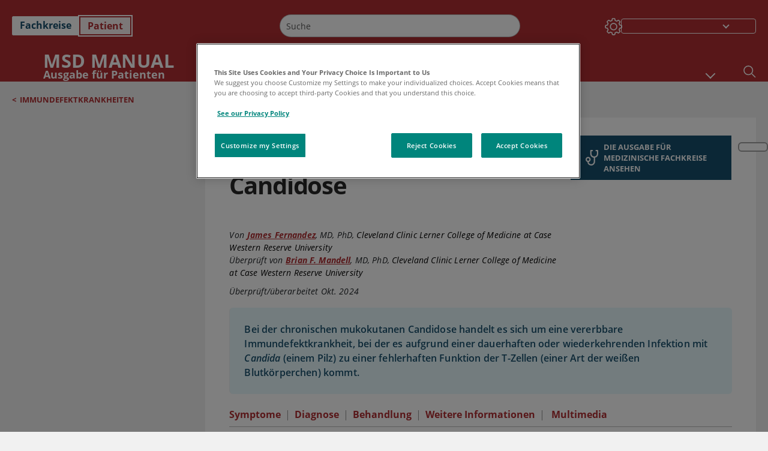

--- FILE ---
content_type: text/html; charset=utf-8
request_url: https://www.msdmanuals.com/de/heim/immunst%C3%B6rungen/immundefektkrankheiten/chronische-mukokutane-candidose?ruleredirectid=740
body_size: 54788
content:
<!DOCTYPE html><html dir="ltr" lang="de"><head><script id="gtm-placeholder"></script><link rel="icon" href="/home/_next/static/media/favicon.f7343459.ico"/><link rel="preconnect" href="https://edge.sitecorecloud.io"/><meta name="viewport" content="width=device-width, height=device-height, initial-scale=1, minimum-scale=1, maximum-scale=5, user-scalable=1"/><link href="https://cdn.cookielaw.org" rel="preconnect"/><link href="https://geolocation.onetrust.com" rel="preconnect"/><link href="https://cdn.cookielaw.org/scripttemplates/otSDKStub.js" rel="preload" as="script"/><script defer="" src="https://cdn.cookielaw.org/scripttemplates/otSDKStub.js" data-domain-script="7a4eae6f-1f57-4f7c-8a64-5aa159ee745e"></script><script id="one-trust">function OptanonWrapper() { }</script><link rel="preload" href="/Fonts/OpenSans/OpenSans-700-Bold.woff2" as="font" type="font/woff2" crossorigin="anonymous"/><link rel="preload" href="/Fonts/OpenSans/OpenSans-700-Bold-Italic.woff2" as="font" type="font/woff2" crossorigin="anonymous"/><link rel="preload" href="/Fonts/OpenSans/OpenSans-400-Regular.woff2" as="font" type="font/woff2" crossorigin="anonymous"/><link rel="preload" href="/Fonts/OpenSans/OpenSans-400-Regular-Italic.woff2" as="font" type="font/woff2" crossorigin="anonymous"/><link rel="preload" href="/Fonts/OpenSans/OpenSans-300-Light.woff2" as="font" type="font/woff2" crossorigin="anonymous"/><link rel="preload" href="/Fonts/OpenSans/OpenSans-600-SemiBold.woff2" as="font" type="font/woff2" crossorigin="anonymous"/><link rel="preload" href="/Fonts/OpenSans/OpenSans-600-SemiBold-Italic.woff2" as="font" type="font/woff2" crossorigin="anonymous"/><link rel="preload" as="image" imageSrcSet="/home/_next/static/media/home-icon.2ae865eb.svg?w=32 1x, /home/_next/static/media/home-icon.2ae865eb.svg?w=48 2x"/><script type="application/ld+json">{
	"@context": "https://schema.org",
	"@type": "BreadcrumbList",
	"itemListElement": [
		{
			"@type": "ListItem",
			"item": {
				"@type": "Thing",
				"@id": "https://www.msdmanuals.com/de/heim",
				"name": "Heim"
			},
			"position": 1
		},
		{
			"@type": "ListItem",
			"item": {
				"@type": "Thing",
				"@id": "https://www.msdmanuals.com/de/heim/immunstörungen",
				"name": "Immunstörungen"
			},
			"position": 2
		},
		{
			"@type": "ListItem",
			"item": {
				"@type": "Thing",
				"@id": "https://www.msdmanuals.com/de/heim/immunstörungen/immundefektkrankheiten",
				"name": "Immundefektkrankheiten"
			},
			"position": 3
		},
		{
			"@type": "ListItem",
			"item": {
				"@type": "Thing",
				"@id": "https://www.msdmanuals.com/de/heim/immunstörungen/immundefektkrankheiten/chronische-mukokutane-candidose",
				"name": "Chronische mukokutane Candidose"
			},
			"position": 4
		}
	]
}</script><link rel="canonical" href="https://www.msdmanuals.com/de/heim/immunstörungen/immundefektkrankheiten/chronische-mukokutane-candidose"/><link rel="alternate" hrefLang="x-default" href="https://www.msdmanuals.com/home/immune-disorders/immunodeficiency-disorders/chronic-mucocutaneous-candidiasis"/><meta charSet="utf-8"/><meta http-equiv="X-UA-Compatible" content="IE=edge,chrome=1"/><meta lang="de"/><meta http-equiv="content-type" content="text/html; charset=utf-8"/><meta http-equiv="content-language" content="de"/><meta name="description" content="Chronische mukokutane Candidose – Erfahren Sie in der MSD Manuals Ausgabe für Patienten etwas über die Ursachen, Symptome, Diagnosen und Behandlungen."/><meta itemProp="name" content="Chronische mukokutane Candidose - Immunstörungen - MSD Manual Ausgabe für Patienten"/><meta name="edition" content="Patient
"/><meta itemProp="image" content="https://edge.sitecorecloud.io/mmanual-ssq1ci05/media/home/images/c/a/n/candida-esophagitis-infection-lynch-crop-high_de.jpg?sc_lang=de"/><meta name="twitter:title" content="Chronische mukokutane Candidose - Immunstörungen - MSD Manual Ausgabe für Patienten"/><meta name="twitter:card" content="summary_large_image"/><meta name="twitter:description" content="Chronische mukokutane Candidose – Erfahren Sie in der MSD Manuals Ausgabe für Patienten etwas über die Ursachen, Symptome, Diagnosen und Behandlungen."/><meta name="twitter:image" content="https://edge.sitecorecloud.io/mmanual-ssq1ci05/media/home/images/c/a/n/candida-esophagitis-infection-lynch-crop-high_de.jpg?sc_lang=de"/><meta property="og:site_name" content="MSD Manual Ausgabe für Patienten"/><meta property="og:title" content="Chronische mukokutane Candidose - Immunstörungen - MSD Manual Ausgabe für Patienten"/><meta property="og:type" content="article"/><meta property="og:url" content="https://www.msdmanuals.com/de/heim/immunstörungen/immundefektkrankheiten/chronische-mukokutane-candidose"/><meta property="og:image" content="https://edge.sitecorecloud.io/mmanual-ssq1ci05/media/home/images/c/a/n/candida-esophagitis-infection-lynch-crop-high_de.jpg?sc_lang=de"/><meta property="og:image:alt" content="Promotional Share msd"/><meta property="og:image:width" content="1200"/><meta property="og:image:height" content="630"/><meta name="twitter:site" content="@MSDManualHome"/><meta name="VasontID" content="v779354_de"/><meta name="robots" content="max-image-preview:large"/><meta name="topicsublinks" content="Symptome_v27718986_de, Diagnose_v27719006_de, Behandlung_v27719024_de, Weitere-Informationen_v45390269_de"/><meta property="og:author" content="FERNANDEZ.JAMES"/><meta name="ICD-9" content="279.8;MM1129"/><meta name="ICD-9CM" content="279.8;MM1129"/><meta name="ICD-10" content="D89.89"/><meta name="ICD-10CM" content=""/><meta name="ICD-11" content=""/><meta name="LOINC" content=""/><meta name="SNOMED-CT" content=""/><meta name="MeSH" content=""/><meta name="RxNorm" content=""/><meta name="keywords" content="T-Zelle,T-Zelle,T-Zellen,Soor,Candida,candidale,Hefepilzinfektion,Immundefizienzen,immundefizient,Immundefizienz,CMC,Immun-,Immunität,Antikörper,Antikörper,Immunglobulin,Immunglobulin,IgG,IgG,Candida "/><title>Chronische mukokutane Candidose - Immunstörungen - MSD Manual Ausgabe für Patienten</title><script type="application/ld+json">{
	"@context": "https://schema.org",
	"@type": "Organization",
	"name": "MSD Manuals",
	"description": "Für Sie zusammengestellt von Merck & Co, Inc., Rahway, NJ, USA (außerhalb der USA und Kanadas als MSD bekannt) — einem Unternehmen, das auf führende Wissenschaft zurückgreift, um Leben weltweit zu retten und besser zu machen. Erfahren Sie mehr über die MSD MANUALS und unser Bekenntnis zu weltweitem medizinischem Wissen",
	"sameAs": [
		""
	],
	"url": "https://www.msdmanuals.com/de",
	"logo": "https://www.msdmanuals.com/_next/image?url=https://edge.sitecorecloud.io/mmanual-ssq1ci05/media/manual/brand-logos/mm_logo.svg&w=64&q=75"
}</script><script type="application/ld+json">{
	"@context": "https://schema.org",
	"@type": "WebSite",
	"name": "MSD Manual Ausgabe für Patienten",
	"alternateName": "MSD Manuals",
	"potentialAction": {
		"@type": "SearchAction",
		"target": "https://www.msdmanuals.com/de/heim/searchresults?query={search_term}",
		"query-input": "required name=search_term"
	},
	"url": "https://www.msdmanuals.com/de/heim"
}</script><script type="application/ld+json">{
	"@context": "https://schema.org",
	"@type": "MedicalWebPage",
	"potentialAction": {
		"@type": "SearchAction",
		"target": "https://www.msdmanuals.com/de/heim/searchresults?query={search_term}",
		"query-input": "required name=search_term"
	},
	"about": {
		"@type": "MedicalCondition",
		"name": "Chronische mukokutane Candidose",
		"alternateName": [
			""
		],
		"url": "https://www.msdmanuals.com/de/heim/immunstörungen/immundefektkrankheiten/chronische-mukokutane-candidose"
	},
	"audience": {
		"@type": "Audience",
		"name": [
			"http://schema.org/Patient"
		]
	},
	"author": [
		{
			"@type": "Person",
			"name": "James Fernandez",
			"url": "https://www.msdmanuals.com/de/heim/authors/fernandez-james"
		}
	],
	"reviewedBy": [
		{
			"@type": "Person",
			"name": "Brian F. Mandell",
			"url": "https://www.msdmanuals.com/de/heim/authors/mandell-brian"
		}
	],
	"dateModified": "2024-10-09",
	"datePublished": "2024-10-02",
	"headline": "Chronische mukokutane Candidose",
	"publisher": {
		"@type": "Organization",
		"@id": "https://www.msdmanuals.com/de",
		"name": "MSD Manuals"
	},
	"mainContentOfPage": [
		{
			"@type": "WebPageElement",
			"name": "Symptome"
		},
		{
			"@type": "WebPageElement",
			"name": "Diagnose"
		},
		{
			"@type": "WebPageElement",
			"name": "Behandlung"
		},
		{
			"@type": "WebPageElement",
			"name": "Weitere Informationen"
		}
	],
	"image": [
		{
			"@type": "ImageObject",
			"@id": "https://www.msdmanuals.com/de/heim/multimedia/image/nagelpilzinfektion-candidose",
			"url": "https://www.msdmanuals.com/de/heim/multimedia/image/nagelpilzinfektion-candidose",
			"contentUrl": "https://edge.sitecorecloud.io/mmanual-ssq1ci05/media/home/images/c/a/n/candidiasis_nail_infection_de.jpg?thn=0&sc_lang=de",
			"name": "Nagelpilzinfektion (Candidose)"
		},
		{
			"@type": "ImageObject",
			"@id": "https://www.msdmanuals.com/de/heim/multimedia/image/soor",
			"url": "https://www.msdmanuals.com/de/heim/multimedia/image/soor",
			"contentUrl": "https://edge.sitecorecloud.io/mmanual-ssq1ci05/media/home/images/c/a/n/candidiasis_oropharyngeal_high_de.jpg?thn=0&sc_lang=de",
			"name": "Soor"
		},
		{
			"@type": "ImageObject",
			"@id": "https://www.msdmanuals.com/de/heim/multimedia/image/durch-candida-ausgelöste-infektion-der-speiseröhre",
			"url": "https://www.msdmanuals.com/de/heim/multimedia/image/durch-candida-ausgelöste-infektion-der-speiseröhre",
			"contentUrl": "https://edge.sitecorecloud.io/mmanual-ssq1ci05/media/home/images/c/a/n/candida-esophagitis-infection-lynch-crop-high_de.jpg?thn=0&sc_lang=de",
			"name": "Durch Candida ausgelöste Infektion der Speiseröhre"
		}
	],
	"citation": [
		"https://primaryimmune.org/about-primary-immunodeficiencies/specific-disease-types/other-primary-cellular-immunodeficiencies"
	],
	"speakable": {
		"@type": "SpeakableSpecification",
		"xPath": [
			"/html/head/title",
			"//span[@data-testid='topicDefinition']/span[@data-testid='topicText'] | //span[@data-testid='topicDefinition']/span[@data-testid='onlySchema']"
		]
	},
	"relatedLink": [
		"https://www.msdmanuals.com/de/profi/SearchResults?query=Chronische+mukokutane+Candidose&icd9=279.8%3bMM1129"
	]
}</script><link href="https://www.googletagmanager.com" rel="preconnect" as="script"/><meta name="next-head-count" content="61"/><script id="sitecore-context-item" data-nscript="beforeInteractive">
        /* 
          MManual.Foundation.Context.Item.SitecoreId = 9eecf567-2ee2-4cf8-8c52-8a5b41013b93;
          MManual.Foundation.Context.Item.MediaId = ;
          MManual.Foundation.Context.Item.VasontId = v779354_de;
          MManual.Foundation.Context.Item.TemplateId = ef504bd-2f73-409d-9e61-eb62da403a0;
        */
      </script><link rel="preload" href="/home/_next/static/css/4e042d4ed5e7e86c.css" as="style"/><link rel="stylesheet" href="/home/_next/static/css/4e042d4ed5e7e86c.css" data-n-g=""/><link rel="preload" href="/home/_next/static/css/3ead286f5803b565.css" as="style"/><link rel="stylesheet" href="/home/_next/static/css/3ead286f5803b565.css" data-n-p=""/><link rel="preload" href="/home/_next/static/css/1011db8b9cbf36c4.css" as="style"/><link rel="stylesheet" href="/home/_next/static/css/1011db8b9cbf36c4.css" data-n-p=""/><link rel="preload" href="/home/_next/static/css/d28f575b22d04469.css" as="style"/><link rel="stylesheet" href="/home/_next/static/css/d28f575b22d04469.css" data-n-p=""/><link rel="preload" href="/home/_next/static/css/957a0f99f4105abc.css" as="style"/><link rel="stylesheet" href="/home/_next/static/css/957a0f99f4105abc.css" data-n-p=""/><link rel="preload" href="/home/_next/static/css/d47164213305068c.css" as="style"/><link rel="stylesheet" href="/home/_next/static/css/d47164213305068c.css" data-n-p=""/><link rel="preload" href="/home/_next/static/css/880b9f541704c565.css" as="style"/><link rel="stylesheet" href="/home/_next/static/css/880b9f541704c565.css" data-n-p=""/><link rel="preload" href="/home/_next/static/css/9d62add4faaa8906.css" as="style"/><link rel="stylesheet" href="/home/_next/static/css/9d62add4faaa8906.css" data-n-p=""/><link rel="preload" href="/home/_next/static/css/59fd7bab48c9beba.css" as="style"/><link rel="stylesheet" href="/home/_next/static/css/59fd7bab48c9beba.css" data-n-p=""/><link rel="preload" href="/home/_next/static/css/17bf8677370219d4.css" as="style"/><link rel="stylesheet" href="/home/_next/static/css/17bf8677370219d4.css" data-n-p=""/><link rel="preload" href="/home/_next/static/css/cecb3c1f567cb8fb.css" as="style"/><link rel="stylesheet" href="/home/_next/static/css/cecb3c1f567cb8fb.css" data-n-p=""/><link rel="preload" href="/home/_next/static/css/3dd5e9ba13856bf1.css" as="style"/><link rel="stylesheet" href="/home/_next/static/css/3dd5e9ba13856bf1.css" data-n-p=""/><link rel="preload" href="/home/_next/static/css/d7e3640e60de08d0.css" as="style"/><link rel="stylesheet" href="/home/_next/static/css/d7e3640e60de08d0.css" data-n-p=""/><link rel="preload" href="/home/_next/static/css/2457eaa0599d28a8.css" as="style"/><link rel="stylesheet" href="/home/_next/static/css/2457eaa0599d28a8.css" data-n-p=""/><link rel="preload" href="/home/_next/static/css/d7c59aff7239ed35.css" as="style"/><link rel="stylesheet" href="/home/_next/static/css/d7c59aff7239ed35.css" data-n-p=""/><noscript data-n-css=""></noscript><script defer="" nomodule="" src="/home/_next/static/chunks/polyfills-c67a75d1b6f99dc8.js"></script><script src="/home/_next/static/chunks/webpack-48492397a563bac2.js" defer=""></script><script src="/home/_next/static/chunks/framework-67b80232d4e18f31.js" defer=""></script><script src="/home/_next/static/chunks/main-d2ec6ee164529071.js" defer=""></script><script src="/home/_next/static/chunks/pages/_app-d632d182b6a56547.js" defer=""></script><script src="/home/_next/static/chunks/stickyRightToolbar-5f16677e89056503.js" defer=""></script><script src="/home/_next/static/chunks/LayoutBundle-6aacc32b390fe037.js" defer=""></script><script src="/home/_next/static/chunks/FooterBundle-202eec7a2d7dcdb2.js" defer=""></script><script src="/home/_next/static/chunks/topicLinkBundle-eaaed75ab7e0d396.js" defer=""></script><script src="/home/_next/static/chunks/languageSwitcher-79577bf18b3ab714.js" defer=""></script><script src="/home/_next/static/chunks/ExternalResourceListBundle-e38da91be704a017.js" defer=""></script><script src="/home/_next/static/chunks/bootstrap-9314c97223051a4c.js" defer=""></script><script src="/home/_next/static/chunks/sitecorejss-a1f8646b6472998d.js" defer=""></script><script src="/home/_next/static/chunks/colorConvert-77d64a08acd7d12c.js" defer=""></script><script src="/home/_next/static/chunks/CanonicalBundle-a97ae7e55b7a3deb.js" defer=""></script><script src="/home/_next/static/chunks/sitecorejssnextjs-f56c2a916a19a867.js" defer=""></script><script src="/home/_next/static/chunks/axios-76e6c50fe528f674.js" defer=""></script><script src="/home/_next/static/chunks/objectInspect-845c4342e6f7192a.js" defer=""></script><script src="/home/_next/static/chunks/searchStaxServiceBundle-51b27e108db84711.js" defer=""></script><script src="/home/_next/static/chunks/SeoBundle-df64ccc4122b8e87.js" defer=""></script><script src="/home/_next/static/chunks/popperjs-cc694188f22355e0.js" defer=""></script><script src="/home/_next/static/chunks/TextToSpeech-3bf96b5ac5ba805a.js" defer=""></script><script src="/home/_next/static/chunks/reactautocomplete-24bdc5b7b5302522.js" defer=""></script><script src="/home/_next/static/chunks/ResourceListBundle-fa4968099d05ccad.js" defer=""></script><script src="/home/_next/static/chunks/SectionBundle-5e179bbb482166b7.js" defer=""></script><script src="/home/_next/static/chunks/TopicTable-1db94a993be75b92.js" defer=""></script><script src="/home/_next/static/chunks/topicResBundle-d2b92163ba528d45.js" defer=""></script><script src="/home/_next/static/chunks/topicMediaBundle-0cf945a3a1f3e9a1.js" defer=""></script><script src="/home/_next/static/chunks/topicBundle-507f97789e999b84.js" defer=""></script><script src="/home/_next/static/chunks/067cdb3c-7b198cd2b03d8a66.js" defer=""></script><script src="/home/_next/static/chunks/4680-87e52bc618d785c5.js" defer=""></script><script src="/home/_next/static/chunks/8902-be290b0f92d082c1.js" defer=""></script><script src="/home/_next/static/chunks/5942-5fda5034d526afed.js" defer=""></script><script src="/home/_next/static/chunks/4483-cdb04abfe1f32b96.js" defer=""></script><script src="/home/_next/static/chunks/1201-a0d52f31fc1d35a6.js" defer=""></script><script src="/home/_next/static/chunks/8199-71cefc7356d65df7.js" defer=""></script><script src="/home/_next/static/chunks/6334-266b2a561f67c4b1.js" defer=""></script><script src="/home/_next/static/chunks/pages/%5Bsite%5D/%5Bsection%5D/%5Bchapter%5D/%5Btopic%5D-1270411c172c36f3.js" defer=""></script><script src="/home/_next/static/XBIAsegbkUCjEQBZN5U1b/_buildManifest.js" defer=""></script><script src="/home/_next/static/XBIAsegbkUCjEQBZN5U1b/_ssgManifest.js" defer=""></script></head><body><div data-nosnippet="true" style="display:none" aria-hidden="true"><a rel="nofollow" href="/n3wbr@nds">honeypot link</a></div><div id="__next"><div class="consumer font-size-1 light false undefined"><div class="headerHat headerHatBackgroundLight "></div><div class=" layoutContainer false "><header><div dir="ltr" id="topHeader" class="Header_header__5x_ys undefined headerbackground 
            header1
             "><div id="hideOnScroll" class="Header_topHeader__fHIIn container-fluid "><div class="Header_skipToMainContentContainer__miRvo"><a tabindex="0" class="
        SkipToMainContent_skipToContentContainer__1ryB1       
        SkipToMainContent_toggleOverlayLtr___MqbC
        false
        " data-testid="SkipToMainContent" href="/de/heim/immunst%C3%B6rungen/immundefektkrankheiten/chronische-mukokutane-candidose#mainContainer"><span data-testid="SkipToMainContentText" class="SkipToMainContent_skipToMainContent__GBRhF">skip to main content</span></a></div><div class="Header_content__M3BtN Header_header__5x_ys
              false
              "><div class="Header_editionSwitcher__dNt96"><div dir="ltr" class="EditionSwitcher_editionSwticher__Rpz8K" data-testid="editionText" role="link"><div tabindex="-1" role="group" class="btn-group"><input class="btn-check" name="radio" type="radio" autoComplete="off" id="radio-0" value="1"/><label tabindex="0" data-id="[object Object]" data-testid="prof" for="radio-0" class="EditionSwitcher_toggleStyle__LhKkV EditionSwitcher_profButton__ioV1h false false false btn btn-light">Fachkreise
</label><input class="btn-check" name="radio" type="radio" autoComplete="off" id="radio-1" checked="" value="2"/><label tabindex="0" data-id="[object Object]" data-testid="home" for="radio-1" class="EditionSwitcher_toggleStyle__LhKkV false EditionSwitcher_homeButton__kBnKn false EditionSwitcher_homeButtonActive__MFx3T btn btn-light">Patient
</label></div><span class="EditionSwitcher_visuallyHidden__CEXey" aria-live="polite"></span></div></div><div class="Header_mainSearch__DWB07"><div dir="ltr" class="MainSearch_mainSearch__78d49 undefined undefined 
        undefined
         MainSearch_fontSize1__ONPWo MainSearch_lightTheme__OYpUw " data-testid="mainsearch"><div class="MainSearch_mainSearchAutocom__32NeF MainSearch_headerSearch__AfSQK undefined undefined 
          undefined undefined MainSearch_noSuggestionOverlay__v3DDo "><div style="display:inline-block"><input placeholder="Suche" id="search-autocomplete" role="combobox" aria-autocomplete="list" aria-expanded="false" autoComplete="off" value=""/></div><button type="button" aria-label="Suche" data-testid="search-btn" class="MainSearch_search__N1Xe2 btn btn-light"><span style="box-sizing:border-box;display:inline-block;overflow:hidden;width:initial;height:initial;background:none;opacity:1;border:0;margin:0;padding:0;position:relative;max-width:100%"><span style="box-sizing:border-box;display:block;width:initial;height:initial;background:none;opacity:1;border:0;margin:0;padding:0;max-width:100%"><img style="display:block;max-width:100%;width:initial;height:initial;background:none;opacity:1;border:0;margin:0;padding:0" alt="" aria-hidden="true" src="data:image/svg+xml,%3csvg%20xmlns=%27http://www.w3.org/2000/svg%27%20version=%271.1%27%20width=%2721%27%20height=%2721%27/%3e"/></span><img alt="Suche" src="[data-uri]" decoding="async" data-nimg="intrinsic" style="position:absolute;top:0;left:0;bottom:0;right:0;box-sizing:border-box;padding:0;border:none;margin:auto;display:block;width:0;height:0;min-width:100%;max-width:100%;min-height:100%;max-height:100%"/><noscript><img alt="Suche" srcSet="/home/_next/static/media/icon_search_black.3a2bfc46.png?w=32 1x, /home/_next/static/media/icon_search_black.3a2bfc46.png?w=48 2x" src="/home/_next/static/media/icon_search_black.3a2bfc46.png?w=48" decoding="async" data-nimg="intrinsic" style="position:absolute;top:0;left:0;bottom:0;right:0;box-sizing:border-box;padding:0;border:none;margin:auto;display:block;width:0;height:0;min-width:100%;max-width:100%;min-height:100%;max-height:100%" loading="lazy"/></noscript></span></button></div></div></div><div class="Header_selectorContainer__hZCvn"><div dir="ltr" data-testid="settings" class=" Settings_settingsContainer__V0R_P
    Settings_consumerLight__MnxQG
    undefined false"><button class="Settings_settingsBtn__U4f7S Settings_topheaderSettingsBtn__4Q2wT" data-testid="settings-button" aria-expanded="false" aria-label="Settings"><div class="Settings_headerSettingsIcon__FdaCk false"></div></button><span class="Settings_hiddenImage__arexe"></span></div><div class="LanguageSwitcher_langswitcher__ogDFX" data-testid="LanguageSwitcher" id="langswitcher"><div class="LanguageSwitcher_langswitcherDropdown__bf87u" id="langswitcherDropdown" tabindex="0" role="combobox" aria-expanded="false" aria-label=" Sprache auswählen"><div class="LanguageSwitcher_dropdownHeader__9L8e5" id="stickylanguage"><div aria-hidden="true" class="LanguageSwitcher_selectedLanguage__oQbv9"></div><div dir="ltr" class="LanguageSwitcher_arrowDown__OQQ22" id="stickyarrow"></div></div></div></div></div></div></div></div></header><header dir="ltr" id="bottomHeader" class=" Header_header__5x_ys undefined
         Header_headerBottom__KIW8K
                headerbackground 
                header1
             "><div class="Header_bottomHeader__cxcbn  container-fluid container-padding false false"><div dir="ltr" class=" Logo_headerLogo__5TL4e undefined false"><a href="/de/heim" aria-label="Msd Manual Ausgabe für Patienten Logo"><span class="Logo_headerLogo__descriptionLogoWrapper__Scd6N"><span style="box-sizing:border-box;display:inline-block;overflow:hidden;width:initial;height:initial;background:none;opacity:1;border:0;margin:0;padding:0;position:relative;max-width:100%"><span style="box-sizing:border-box;display:block;width:initial;height:initial;background:none;opacity:1;border:0;margin:0;padding:0;max-width:100%"><img style="display:block;max-width:100%;width:initial;height:initial;background:none;opacity:1;border:0;margin:0;padding:0" alt="" aria-hidden="true" src="data:image/svg+xml,%3csvg%20xmlns=%27http://www.w3.org/2000/svg%27%20version=%271.1%27%20width=%2752%27%20height=%2752%27/%3e"/></span><img alt="MSD Manual Logo" src="[data-uri]" decoding="async" data-nimg="intrinsic" style="position:absolute;top:0;left:0;bottom:0;right:0;box-sizing:border-box;padding:0;border:none;margin:auto;display:block;width:0;height:0;min-width:100%;max-width:100%;min-height:100%;max-height:100%"/><noscript><img alt="MSD Manual Logo" srcSet="/_next/image?url=https%3A%2F%2Fedge.sitecorecloud.io%2Fmmanual-ssq1ci05%2Fmedia%2Fmanual%2Fbrand-logos%2Fmm_logo.svg%3Fh%3D52%26iar%3D0%26w%3D52&amp;w=64&amp;q=75 1x, /_next/image?url=https%3A%2F%2Fedge.sitecorecloud.io%2Fmmanual-ssq1ci05%2Fmedia%2Fmanual%2Fbrand-logos%2Fmm_logo.svg%3Fh%3D52%26iar%3D0%26w%3D52&amp;w=128&amp;q=75 2x" src="/_next/image?url=https%3A%2F%2Fedge.sitecorecloud.io%2Fmmanual-ssq1ci05%2Fmedia%2Fmanual%2Fbrand-logos%2Fmm_logo.svg%3Fh%3D52%26iar%3D0%26w%3D52&amp;w=128&amp;q=75" decoding="async" data-nimg="intrinsic" style="position:absolute;top:0;left:0;bottom:0;right:0;box-sizing:border-box;padding:0;border:none;margin:auto;display:block;width:0;height:0;min-width:100%;max-width:100%;min-height:100%;max-height:100%" loading="lazy"/></noscript></span></span><span class="Logo_headerLogo__descriptionText__mbhQ_"><span class="Logo_headerLogo__descriptionCompany__l_kk7">Msd Manual</span><span class="Logo_headerLogo__descriptionVersion__iHdbH false">Ausgabe für Patienten</span></span></a></div><div dir="ltr" class=" container Navigation_navigation__JZWDx 
   
    false" data-testid="navigation"><div><nav dir="ltr" data-testid="hamburgerMenu" class="HamburgerNavigation_hamburger__p2TcM      
      false
       navbar navbar-expand-xxs navbar-light"><div class="HamburgerNavigation_toggleContainer__FgLgJ container"><button type="button" aria-label="Toggle navigation" class="navbar-toggler collapsed"><span class="navbar-toggler-icon"></span></button></div></nav></div><div><nav id="navBar" class="Navigation_navigationBar__zIC4y Navigation_hideNavBar__WbmJC navbar navbar-expand navbar-light"><div class="Navigation_navigationContainer__9wPbA container"><div class="Navigation_navigationList__SCoXD navbar-nav"><a id="96abe6f8-9439-463c-8d57-e2c6330d63e1" href="/de/heim" role="link" data-rr-ui-event-key="/de/heim" class="Navigation_navigationListItems__Hb5U6
            false
            false
            Navigation_homeIconSize__F2d8y
           nav-link"><span dir="ltr" class="Navigation_homeIcon__XXCrB"></span></a><a id="72244b4c-8d05-433e-8f45-33cff0dbba10" href="/de/heim/health-topics" role="link" data-rr-ui-event-key="/de/heim/health-topics" class="Navigation_navigationListItems__Hb5U6
            false
            false
            false
           nav-link">MEDIZINISCHE THEMEN</a><a id="507c6151-38d8-4c72-8c32-b3373a627015" href="/de/heim/healthy-living" role="link" data-rr-ui-event-key="/de/heim/healthy-living" class="Navigation_navigationListItems__Hb5U6
            false
            false
            false
           nav-link">GESUND LEBEN</a><a id="48643b21-6778-432a-9ced-9d10696dbebb" href="/de/heim/symptoms" role="link" data-rr-ui-event-key="/de/heim/symptoms" class="Navigation_navigationListItems__Hb5U6
            false
            false
            false
           nav-link">SYMPTOME</a><a id="e1ae58d6-f757-4fae-8cea-5e75f2bab0b8" href="/de/heim/notfälle-und-verletzungen" role="link" data-rr-ui-event-key="/de/heim/notfälle-und-verletzungen" class="Navigation_navigationListItems__Hb5U6
            false
            false
            false
           nav-link">NOTFÄLLE</a><a id="9b8a0c92-9cd6-421d-be69-177bf27d7b18" href="/de/heim/ressourcen" role="link" data-rr-ui-event-key="/de/heim/ressourcen" class="Navigation_navigationListItems__Hb5U6
            false
            false
            false
           nav-link">RESSOURCEN</a><a id="2e7c94cf-9b85-4b86-9d5a-ac25161090bb" href="/de/heim/pages-with-widgets/news-list" role="link" data-rr-ui-event-key="/de/heim/pages-with-widgets/news-list" class="Navigation_navigationListItems__Hb5U6
            false
            false
            false
           nav-link">KOMMENTAR</a><a id="7e54c8ef-08c0-4158-a966-f3fa1f52578f" href="/de/heim/resourcespages/about-the-manuals" role="link" data-rr-ui-event-key="/de/heim/resourcespages/about-the-manuals" class="Navigation_navigationListItems__Hb5U6
            false
            false
            false
           nav-link">ÜBER</a></div></div></nav><nav class="Navigation_navigationBar__zIC4y
                  false
                   navbar navbar-expand navbar-light"><div id="navbar-item" class="Navigation_navigationContainer__9wPbA container"><div class="Navigation_navigationList__SCoXD navbar-nav"><a href="/de/heim" role="link" data-rr-ui-event-key="/de/heim" class="Navigation_navigationListItems__Hb5U6
                  false
                  false
                  Navigation_homeIconSize__F2d8y
                   nav-link"><span dir="ltr" class="
                          Navigation_homeIcon__XXCrB Navigation_homeIcon__XXCrB
                        "><span style="box-sizing:border-box;display:inline-block;overflow:hidden;width:initial;height:initial;background:none;opacity:1;border:0;margin:0;padding:0;position:relative;max-width:100%"><span style="box-sizing:border-box;display:block;width:initial;height:initial;background:none;opacity:1;border:0;margin:0;padding:0;max-width:100%"><img style="display:block;max-width:100%;width:initial;height:initial;background:none;opacity:1;border:0;margin:0;padding:0" alt="" aria-hidden="true" src="data:image/svg+xml,%3csvg%20xmlns=%27http://www.w3.org/2000/svg%27%20version=%271.1%27%20width=%2720%27%20height=%2720%27/%3e"/></span><img alt="home" srcSet="/home/_next/static/media/home-icon.2ae865eb.svg?w=32 1x, /home/_next/static/media/home-icon.2ae865eb.svg?w=48 2x" src="/home/_next/static/media/home-icon.2ae865eb.svg?w=48" decoding="async" data-nimg="intrinsic" style="position:absolute;top:0;left:0;bottom:0;right:0;box-sizing:border-box;padding:0;border:none;margin:auto;display:block;width:0;height:0;min-width:100%;max-width:100%;min-height:100%;max-height:100%"/></span></span></a><a href="/de/heim/health-topics" role="link" data-rr-ui-event-key="/de/heim/health-topics" class="Navigation_navigationListItems__Hb5U6
                  false
                  false
                  false
                   nav-link">MEDIZINISCHE THEMEN</a><a href="/de/heim/healthy-living" role="link" data-rr-ui-event-key="/de/heim/healthy-living" class="Navigation_navigationListItems__Hb5U6
                  false
                  false
                  false
                   nav-link">GESUND LEBEN</a><div dir="ltr" class="Navigation_navigationDropdown__UnDU_ nav-item dropdown"><a id="navigation-dropdown" aria-expanded="false" role="button" class="dropdown-toggle nav-link" tabindex="0" href="#"> </a></div></div></div></nav></div></div><div class=" Header_bottomRightHeader__JVT6Q"><div><div tabindex="0" dir="ltr" aria-label="Suche" class="Search_headerSearchIcon__TN4QW false" role="button"><span style="box-sizing:border-box;display:inline-block;overflow:hidden;width:initial;height:initial;background:none;opacity:1;border:0;margin:0;padding:0;position:relative;max-width:100%"><span style="box-sizing:border-box;display:block;width:initial;height:initial;background:none;opacity:1;border:0;margin:0;padding:0;max-width:100%"><img style="display:block;max-width:100%;width:initial;height:initial;background:none;opacity:1;border:0;margin:0;padding:0" alt="" aria-hidden="true" src="data:image/svg+xml,%3csvg%20xmlns=%27http://www.w3.org/2000/svg%27%20version=%271.1%27%20width=%2721%27%20height=%2721%27/%3e"/></span><img alt="Search icon" srcSet="/home/_next/static/media/icon_search_white.ab0fbaf1.svg?w=32 1x, /home/_next/static/media/icon_search_white.ab0fbaf1.svg?w=48 2x" src="/home/_next/static/media/icon_search_white.ab0fbaf1.svg?w=48" decoding="async" data-nimg="intrinsic" style="position:absolute;top:0;left:0;bottom:0;right:0;box-sizing:border-box;padding:0;border:none;margin:auto;display:block;width:0;height:0;min-width:100%;max-width:100%;min-height:100%;max-height:100%"/></span></div></div></div></div></header><div class="container-fluid breadcrumb"><nav class="false
          false
          " aria-label="breadcrumb"><div class="Breadcrumb_breadcrumbContainer__6G8Wi" data-testid="breadcrumb"><ol class="Breadcrumb_breadcrumbList__lRPWT" data-testid="breadcrumb-listWrap"><li class="Breadcrumb_breadcrumbListItem__aXJ77" data-testid="breadcrumb-navList0"><span class="Breadcrumb_breadcrumbItemSymbol__0oxag">&lt;</span><a class="Breadcrumb_breadcrumbItemLink__zZn2u" data-testid="breadcrumb-navLink0" aria-current="page" href="/de/heim/immunst%C3%B6rungen/immundefektkrankheiten">Immundefektkrankheiten</a></li></ol></div></nav></div><div class=" StickyRightToolbar_righttoolbarContainer__Q2Nw8  StickyRightToolbar_ltr__KPR49" data-testid="righttoolbar"><div class="StickyRightToolbar_righttoolbarContent__pWj_e"><aside class="StickyRightToolbar_righttoolbarAside__zmP0T"><ul></ul></aside></div></div><main class="container-fluid mainContainerLarge 
              
              
           " dir="ltr" id="mainContainer"><div class="MainContainer_placeholderContainer__3Z_ep"><div id="master-topic-container"><div id="parentcontainer-9EECF5672EE24CF88C528A5B41013B93" class="Topic_parentContainer__dywiQ"><div class="false"><div class="Topic_topic__TsM5l" data-testid="Topic"><div data-testid="test-container" class="Topic_topicContainerLeft__IXHNW false 
        falsefalse" style="max-height:calc(100vh - 190px);top:4px"></div><div class="Topic_topicContainerRight__1T_vb false false"><div id="container-9EECF5672EE24CF88C528A5B41013B93" class="Topic_topicContainer__l5Ziu"><div class="TopicHead_tablebox__cell__b_Wxm undefined false false undefined"><div class="topic__headings"><span itemProp="code" itemscope="" itemType="http://schema.org/MedicalCode"><meta itemProp="code" content="279.8;MM1129"/><meta itemProp="codingSystem" content="ICD9"/></span><span itemProp="code" itemscope="" itemType="http://schema.org/MedicalCode"><meta itemProp="code" content="D89.89"/><meta itemProp="codingSystem" content="ICD10"/></span></div><div class="TopicHead_topic__header__container__sJqaX TopicHead_headerContainerMediaNone__s8aMz"><div class="TopicHead_topic__authors__UUjjY TopicHead_topic__authors__container__Aiuqq"><h1 class="readable downloadContent TopicHead_topicHeaderTittle__miyQz TopicHead_topicTitleAlignment__8m22f undefined" id="topicHeaderTitle" data-tts-exclude-children="true"><span class="TopicHead_content__pY_ed">Chronische mukokutane Candidose</span></h1><span class="TopicHelperIcons_topicHelperIconsContainer__xV8v1 " data-testid="topic-helper-icons-container" id="helper-icons-container"><div class="TopicHelperIcons_topicHelperIcons__XhwWn" data-testid="topic-helper-icons"><button aria-label="Find in Topic" class="TopicHelperIcons_findInTopicButton__1Il7E" data-testid="findInTopicButton"><!--$!--><template data-dgst="DYNAMIC_SERVER_USAGE"></template><!--/$--></button><button class="TopicHelperIcons_textToSpeechButton__GBWCk" aria-label="Text to Speech" data-testid="textToSpeechButton"><!--$!--><template data-dgst="DYNAMIC_SERVER_USAGE"></template><!--/$--></button></div></span><div class="TopicHead_topic__authors_main_cont__FaJd_"><div class="TopicHead_topic__authors__description__5Dot3"><span>Von</span><span class="TopicHead_authorName__Tz94S"><a href="/de/heim/authors/fernandez-james" class="TopicHead_authorsName__b8kOx undefined">James Fernandez</a>, <!-- -->MD, PhD<!-- -->, <span class="TopicHead_authorAffiliation__8Aky4">Cleveland Clinic Lerner College of Medicine at Case Western Reserve University</span></span></div><div class="TopicHead_topic__authors__description__5Dot3"></div><div class="TopicHead_topic__authors__description__5Dot3"><span>Überprüft von</span><span class="TopicHead_authorName__Tz94S"><a href="/de/heim/authors/mandell-brian" class="TopicHead_authorsName__b8kOx undefined">Brian F. Mandell</a>, <!-- -->MD, PhD<!-- -->, <span class="TopicHead_authorAffiliation__8Aky4">Cleveland Clinic Lerner College of Medicine at Case Western Reserve University</span></span></div><div class="TopicHead_topic__revision__iWf71 false false"><div>Überprüft/überarbeitet <span class="downloadContent"><span class="TopicHead_onlydownload__SllX5">Geändert </span>Okt. 2024</span></div></div><span class="TopicHead_onlydownload__SllX5 downloadContent">v779354_de</span></div></div><div class="TopicHead_rightBlockContainer___QNPn"><div tabindex="0" class="TopicHead_topic_version__6eCLj TopicHead_topic__switch_version__top__16QrI" aria-label="DIE AUSGABE FÜR MEDIZINISCHE FACHKREISE ANSEHEN" role="link"><div class="TopicHead_switch_version__container__g3Hc_"><i class="TopicHead_switch_version__icon__7QIew"></i><div class="TopicHead_switchVersionText__ATRkS">DIE AUSGABE FÜR MEDIZINISCHE FACHKREISE ANSEHEN</div></div></div></div></div></div><div class="readable downloadContent TopicPara_topicPara__U9gFm para"><p class="TopicPara_topic_explanation__0yzsi themeLight TopicPara_topicDefinition__I_NB2 undefined" data-testid="topicDefinition"><span data-testid="topicText" class="TopicPara_topicText__CUB0d">Bei der chronischen mukokutanen Candidose handelt es sich um eine vererbbare Immundefektkrankheit, bei der es aufgrund einer dauerhaften oder wiederkehrenden Infektion mit </span><i data-testid="topicMicroorganism"><span data-testid="topicText" class="TopicPara_topicText__CUB0d">Candida</span></i><span data-testid="topicText" class="TopicPara_topicText__CUB0d"> (einem Pilz) zu einer fehlerhaften Funktion der T-Zellen (einer Art der weißen Blutkörperchen) kommt.</span></p></div><div class="TopicSubNavigation_topicSubNavigation__sVYO_ 
    false
    false  false" data-testid="Topic-subnavigation"><ul class="TopicSubNavigation_topicSubNavList__n0bqF"><li class="TopicSubNavigation_topicSubNavListItem__IusSt "><a href="#Symptome_v27718986_de" class="TopicSubNavigation_topicSubNavListItemLink__HHkSo">Symptome</a><span class="TopicSubNavigation_topicSubNavListItemLinkSeparator__SAHUd" aria-hidden="true">|</span></li><li class="TopicSubNavigation_topicSubNavListItem__IusSt "><a href="#Diagnose_v27719006_de" class="TopicSubNavigation_topicSubNavListItemLink__HHkSo">Diagnose</a><span class="TopicSubNavigation_topicSubNavListItemLinkSeparator__SAHUd" aria-hidden="true">|</span></li><li class="TopicSubNavigation_topicSubNavListItem__IusSt "><a href="#Behandlung_v27719024_de" class="TopicSubNavigation_topicSubNavListItemLink__HHkSo">Behandlung</a><span class="TopicSubNavigation_topicSubNavListItemLinkSeparator__SAHUd" aria-hidden="true">|</span></li><li class="TopicSubNavigation_topicSubNavListItem__IusSt "><a href="#Weitere-Informationen_v45390269_de" class="TopicSubNavigation_topicSubNavListItemLink__HHkSo">Weitere Informationen</a><span class="TopicSubNavigation_topicSubNavListItemLinkSeparator__SAHUd" aria-hidden="true">|</span></li><li class="TopicSubNavigation_topicSubNavListItem__IusSt"><button class="TopicSubNavigation_topicSubNavListItemLink__HHkSo" tabindex="0" aria-label="Multimedia" role="link"><span class="TopicSubNavigation_topicSubNavMultimediaLink__hS6ry"><!--$!--><template data-dgst="DYNAMIC_SERVER_USAGE"></template><!--/$--></span><span class="TopicSubNavigation_topicSubNavListItemLinkText__Lgf_w">Multimedia</span></button><span class="TopicSubNavigation_topicSubNavListItemLinkSeparator__SAHUd" aria-hidden="true">|</span></li></ul></div><div data-testid="topic-main-content" class="TopicMainContent_content__MEmoN   "><p class=" TopicPara_topicParaWithoutScroll__jyWdr readable 
      downloadContent       
      TopicPara_topicPara__U9gFm para" id="v779362_de" data-testid="topicPara"></p><ul class="TopicList_topicList__IirPO undefined
            undefined undefined" data-testid="topiclistList"><li data-testid="topicListItem"><p class=" TopicPara_topicParaWithoutScroll__jyWdr readable 
      downloadContent       
      TopicPara_topicPara__U9gFm para" id="v27718980_de" data-testid="topicPara"><span data-testid="topicText" class="TopicPara_topicText__CUB0d">Die Krankheit verursacht häufige oder chronische Pilzinfektionen des Mundes, der Kopfhaut, der Haut und der Nägel.</span></p></li><li data-testid="topicListItem"><p class=" TopicPara_topicParaWithoutScroll__jyWdr readable 
      downloadContent       
      TopicPara_topicPara__U9gFm para" id="v27718982_de" data-testid="topicPara"><span data-testid="topicText" class="TopicPara_topicText__CUB0d">Zur Diagnose untersucht der Arzt eine Probe des infizierten Bereichs unter einem Mikroskop und führt Bluttests durch, um die Probe auf die Mutation zu untersuchen, die den Immundefekt verursacht.</span></p></li><li data-testid="topicListItem"><p class=" TopicPara_topicParaWithoutScroll__jyWdr readable 
      downloadContent       
      TopicPara_topicPara__U9gFm para" id="v27718984_de" data-testid="topicPara"><span data-testid="topicText" class="TopicPara_topicText__CUB0d">Antimykotika können eine Infektion gewöhnlich kontrollieren, doch sie müssen für eine lange Zeit eingenommen werden.</span></p></li></ul><p class=" TopicPara_topicParaWithoutScroll__jyWdr readable 
      downloadContent       
      TopicPara_topicPara__U9gFm para" id="v27718976_de" data-testid="topicPara"><span data-testid="topicText" class="TopicPara_topicText__CUB0d">(Siehe auch </span><span data-testid="topicXlink" role="link"><span><a class="TopicXLink_title__vLmFe consumer undefined" href="/de/heim/immunstörungen/immundefektkrankheiten/übersicht-über-immundefektkrankheiten" data-testid="topic-xlink-anchor"><span data-testid="topicText" class="TopicPara_topicText__CUB0d">&#220;bersicht &#252;ber Immundefektkrankheiten</span></a></span></span><span data-testid="topicText" class="TopicPara_topicText__CUB0d">)</span></p><p class=" TopicPara_topicParaWithoutScroll__jyWdr readable 
      downloadContent       
      TopicPara_topicPara__U9gFm para" id="v779364_de" data-testid="topicPara"><span data-testid="topicText" class="TopicPara_topicText__CUB0d">Da die Funktion der </span><span data-testid="topicXlink" role="link"><span><a class="TopicXLink_title__vLmFe consumer undefined" href="/de/heim/immunstörungen/die-biologie-des-immunsystems/erworbene-immunität#v778750_de" data-testid="topic-xlink-anchor"><span data-testid="topicText" class="TopicPara_topicText__CUB0d">T-Zellen</span></a></span></span><span data-testid="topicText" class="TopicPara_topicText__CUB0d"> (einer Art der weißen Blutkörperchen) gestört ist, kann der Körper Pilzinfektionen, einschließlich Infektionen mit dem Hefepilz </span><i data-testid="topicMicroorganism"><span data-testid="topicText" class="TopicPara_topicText__CUB0d">Candida albicans</span></i><span data-testid="topicText" class="TopicPara_topicText__CUB0d"> (</span><span data-testid="topicXlink" role="link"><span><a class="TopicXLink_title__vLmFe consumer undefined" href="/de/heim/infektionen/pilzinfektionen/kandidose" data-testid="topic-xlink-anchor"><span data-testid="topicText" class="TopicPara_topicText__CUB0d">Candidose</span></a></span></span><span data-testid="topicText" class="TopicPara_topicText__CUB0d">), schlechter abwehren. Andere Infektionen kann der Körper dagegen wirksam abwehren, wenn andere Bestandteile des Immunsystems (z. B. </span><span data-testid="topicXlink" role="link"><span><a class="TopicXLink_title__vLmFe consumer undefined" href="/de/heim/immunstörungen/die-biologie-des-immunsystems/erworbene-immunität#v778784_de" data-testid="topic-xlink-anchor"><span data-testid="topicText" class="TopicPara_topicText__CUB0d">Antik&#246;rper</span></a></span></span><span data-testid="topicText" class="TopicPara_topicText__CUB0d">) funktionieren. Bei einigen der Betroffenen arbeiten jedoch auch die Antikörper nicht korrekt, sodass darüber hinaus eine Anfälligkeit für weitere Infektionen vorliegt.</span></p><p class=" TopicPara_topicParaWithoutScroll__jyWdr readable 
      downloadContent       
      TopicPara_topicPara__U9gFm para" id="v11558330_de" data-testid="topicPara"><span data-testid="topicText" class="TopicPara_topicText__CUB0d">Die chronische mukokutane Candidose ist eine seltene primäre Immundefektkrankheit, die auf eine Mutation in einem bestimmten Gen zurückzuführen ist. Je nachdem, in welchem Gen die Mutation vorliegt, entsteht die Krankheit entweder durch 1 oder 2 Genmutationen (1 von jedem Elternteil).</span></p><span id="symptome" class="TopicFHead_topicFHeadSectionWithoutScroll__115UO" tabindex="-1" data-testid="topicFHeadAnchor" aria-hidden="true"></span><span id="v27718986_de" class="TopicFHead_topicFHeadSectionWithoutScroll__115UO" tabindex="-1" data-testid="topicFHeadAnchor" aria-hidden="true"></span><span id="v27718987_de" class="TopicFHead_topicFHeadSectionWithoutScroll__115UO" tabindex="-1" data-testid="topicFHeadAnchor" aria-hidden="true"></span><section id="Symptome_v27718986_de" class=" consumer TopicFHead_topicFHeadSectionIdWithoutScroll__FtdxU"><h2 id="Symptoms_v27718987_de" class="TopicFHead_topicFHead__upuEK
          consumer sticky-fhead readable downloadContent  undefined" data-originaltitle="Symptome" data-testid="topicFHeadHeading"><span class="TopicFHead_topicFHeadTitle__pl6da"><span data-testid="topicText" class="TopicPara_topicText__CUB0d">Symptome der chronischen mukokutanen Candidose</span></span><span class="hidden-span"></span></h2><div class="TopicFHead_fHeadBody__mLB6h" data-testid="fheadbody"><p class=" TopicPara_topicParaWithoutScroll__jyWdr readable 
      downloadContent       
      TopicPara_topicPara__U9gFm para" id="v27718988_de" data-testid="topicPara"><span data-testid="topicText" class="TopicPara_topicText__CUB0d">Bei Betroffenen entwickeln sich wiederkehrende oder hartnäckige Candida-Infektionen, die in der Regel im Säuglingsalter, aber manchmal auch erst im frühen Erwachsenenalter beginnen.</span></p><p class=" TopicPara_topicParaWithoutScroll__jyWdr readable 
      downloadContent       
      TopicPara_topicPara__U9gFm para" id="v27718989_de" data-testid="topicPara"><span data-testid="topicText" class="TopicPara_topicText__CUB0d">Dieser Hefepilz kann Mundinfektionen (</span><span data-testid="topicXlink" role="link"><span><a class="TopicXLink_title__vLmFe consumer undefined" href="/de/heim/hauterkrankungen/pilzinfektionen-der-haut/candidose-hefepilzinfektion#v84054672_de" data-testid="topic-xlink-anchor"><span data-testid="topicText" class="TopicPara_topicText__CUB0d">Soor</span></a></span></span><span data-testid="topicText" class="TopicPara_topicText__CUB0d">) sowie Infektionen der Kopfhaut, Haut und Fingernägel verursachen. Zudem können auch die Schleimhäute des Mundes, der Speiseröhre, des Verdauungstraktes, der Augenlider und der Vagina (</span><span data-testid="topicXlink" role="link"><span><a class="TopicXLink_title__vLmFe consumer undefined" href="/de/heim/gesundheitsprobleme-von-frauen/vaginitis-zervizitis-und-beckenentzündung/vaginale-pilzinfektion-kandidose" data-testid="topic-xlink-anchor"><span data-testid="topicText" class="TopicPara_topicText__CUB0d">vaginale Pilzinfektion</span></a></span></span><span data-testid="topicText" class="TopicPara_topicText__CUB0d">) infiziert werden.</span></p><p class=" TopicPara_topicParaWithoutScroll__jyWdr readable 
      downloadContent       
      TopicPara_topicPara__U9gFm para" id="v27718992_de" data-testid="topicPara"><span data-testid="topicText" class="TopicPara_topicText__CUB0d">Die ersten Symptome bei Säuglingen sind häufig schwer zu behandelnder Soor und Windelpilz oder beides gemeinsam. Der Schweregrad ist unterschiedlich.</span></p><p class=" TopicPara_topicParaWithoutScroll__jyWdr readable 
      downloadContent       
      TopicPara_topicPara__U9gFm para" id="v27718993_de" data-testid="topicPara"><span data-testid="topicText" class="TopicPara_topicText__CUB0d">Chronische mukokutane Candidose kann zur Verdickung, dem Brechen oder der Verfärbung eines oder mehrerer Nägel führen. und im Gesicht und auf der Kopfhaut einen entstellenden Hautausschlag verursachen. Der Ausschlag ist dick verkrustet und kann nässen. Auf der Kopfhaut kann der Ausschlag zu Haarausfall führen. </span></p><div class="TopicCarousel_topicCarouselContainer__hwVZL themeLight false consumer" data-testid="caraouselItem"><div class="TopicCarousel_carouselHeader__MvfiH consumer"><div class="TopicCarousel_carouselHeading__xWokX undefined"><span>Candidose</span></div><div class="TopicCarousel_popupImage__nCL_4" tabindex="0" role="button" aria-label="Candidose Expand" aria-expanded="false"></div></div><button disabled="" class="TopicCarousel_carouselPrevButton__mbpUB undefined" aria-label="Zurück"><!--$!--><template data-dgst="DYNAMIC_SERVER_USAGE"></template><!--/$--></button><div class="TopicCarousel_topicCarousel__uuDmD undefined TopicCarousel_disableprevIcon__0fc3c false carousel slide"><div class="carousel-indicators"><button type="button" data-bs-target="" aria-label="Slide 1" class="active" aria-current="true"></button><button type="button" data-bs-target="" aria-label="Slide 2" aria-current="false"></button><button type="button" data-bs-target="" aria-label="Slide 3" aria-current="false"></button></div><div class="carousel-inner"><div class="active carousel-item"><div><div class="TopicCarousel_figuresContainer__48Jwq" tabindex="0" role="button"><span style="box-sizing:border-box;display:inline-block;overflow:hidden;width:initial;height:initial;background:none;opacity:1;border:0;margin:0;padding:0;position:relative;max-width:100%"><span style="box-sizing:border-box;display:block;width:initial;height:initial;background:none;opacity:1;border:0;margin:0;padding:0;max-width:100%"><img style="display:block;max-width:100%;width:initial;height:initial;background:none;opacity:1;border:0;margin:0;padding:0" alt="" aria-hidden="true" src="data:image/svg+xml,%3csvg%20xmlns=%27http://www.w3.org/2000/svg%27%20version=%271.1%27%20width=%27300%27%20height=%27212%27/%3e"/></span><img alt="Nagelpilzinfektion (Candidose)" data-pin-nopin="true" src="[data-uri]" decoding="async" data-nimg="intrinsic" style="position:absolute;top:0;left:0;bottom:0;right:0;box-sizing:border-box;padding:0;border:none;margin:auto;display:block;width:0;height:0;min-width:100%;max-width:100%;min-height:100%;max-height:100%"/><noscript><img alt="Nagelpilzinfektion (Candidose)" data-pin-nopin="true" srcSet="https://edge.sitecorecloud.io/mmanual-ssq1ci05/media/home/images/c/a/n/candidiasis_nail_infection_de.jpg?mw=300&amp;thn=0&amp;sc_lang=de 1x, https://edge.sitecorecloud.io/mmanual-ssq1ci05/media/home/images/c/a/n/candidiasis_nail_infection_de.jpg?mw=300&amp;thn=0&amp;sc_lang=de 2x" src="https://edge.sitecorecloud.io/mmanual-ssq1ci05/media/home/images/c/a/n/candidiasis_nail_infection_de.jpg?mw=300&amp;thn=0&amp;sc_lang=de" decoding="async" data-nimg="intrinsic" style="position:absolute;top:0;left:0;bottom:0;right:0;box-sizing:border-box;padding:0;border:none;margin:auto;display:block;width:0;height:0;min-width:100%;max-width:100%;min-height:100%;max-height:100%" loading="lazy"/></noscript></span></div><div class="TopicCarousel_carouselItemTitle__8vHjq undefined">Nagelpilzinfektion (Candidose)</div><div class="TopicCarousel_carouselItemDescription__BaocI"><span class="TopicCarousel_ImagePrintDescription__brizA"><span id="v104158245" class="anchor"></span><div class="para"> <p>Durch <i>Candida</i> verursachte Nagelinfektionen können die Nagelplatte (Onychomykose – am unteren Teil des Nagels), die Nagelränder (Paronychie) oder beides betreffen.</p></div></span><span class="TopicCarousel_ImageDescription__zzJlo"><span id="v104158245" class="anchor"></span><div class="para"> <p>Durch <i>Candida</i> verursachte Nagelinfektionen können die Nagelplatte (Onychomykose – am unteren Teil des Nagels), die Nage</p></div></span><span class="TopicCarousel_readMore__U3SfF undefined" role="button" tabindex="0" aria-label="Erfahren Sie mehr">... Erfahren Sie mehr</span></div><div class="TopicCarousel_carouselItemCredits__6vJbm"><span id="v85659376_de" class="anchor" ></span><div class="para" > <p >Bild mit freundlicher Genehmigung des CDC / Sherry Brinkman über die Public Health Image Library der Centers for Disease Control and Prevention.</p></div></div></div></div><div class="carousel-item"><div><div class="TopicCarousel_figuresContainer__48Jwq" tabindex="0" role="button"><span style="box-sizing:border-box;display:inline-block;overflow:hidden;width:initial;height:initial;background:none;opacity:1;border:0;margin:0;padding:0;position:relative;max-width:100%"><span style="box-sizing:border-box;display:block;width:initial;height:initial;background:none;opacity:1;border:0;margin:0;padding:0;max-width:100%"><img style="display:block;max-width:100%;width:initial;height:initial;background:none;opacity:1;border:0;margin:0;padding:0" alt="" aria-hidden="true" src="data:image/svg+xml,%3csvg%20xmlns=%27http://www.w3.org/2000/svg%27%20version=%271.1%27%20width=%27300%27%20height=%27407%27/%3e"/></span><img alt="Soor" data-pin-nopin="true" src="[data-uri]" decoding="async" data-nimg="intrinsic" style="position:absolute;top:0;left:0;bottom:0;right:0;box-sizing:border-box;padding:0;border:none;margin:auto;display:block;width:0;height:0;min-width:100%;max-width:100%;min-height:100%;max-height:100%"/><noscript><img alt="Soor" data-pin-nopin="true" srcSet="https://edge.sitecorecloud.io/mmanual-ssq1ci05/media/home/images/c/a/n/candidiasis_oropharyngeal_high_de.jpg?mw=300&amp;thn=0&amp;sc_lang=de 1x, https://edge.sitecorecloud.io/mmanual-ssq1ci05/media/home/images/c/a/n/candidiasis_oropharyngeal_high_de.jpg?mw=300&amp;thn=0&amp;sc_lang=de 2x" src="https://edge.sitecorecloud.io/mmanual-ssq1ci05/media/home/images/c/a/n/candidiasis_oropharyngeal_high_de.jpg?mw=300&amp;thn=0&amp;sc_lang=de" decoding="async" data-nimg="intrinsic" style="position:absolute;top:0;left:0;bottom:0;right:0;box-sizing:border-box;padding:0;border:none;margin:auto;display:block;width:0;height:0;min-width:100%;max-width:100%;min-height:100%;max-height:100%" loading="lazy"/></noscript></span></div><div class="TopicCarousel_carouselItemTitle__8vHjq undefined">Soor</div><div class="TopicCarousel_carouselItemDescription__BaocI"><span class="TopicCarousel_ImagePrintDescription__brizA"><span id="v104158239" class="anchor"></span><div class="para"> <p>Im Mund sind cremig weiße Flecken zu erkennen, die bluten können, wenn man sie abkratzt. Der Befund ist typisch für Soor, das durch eine Infektion mit <i>Candida</i> verursacht wird.</p></div></span><span class="TopicCarousel_ImageDescription__zzJlo"><span id="v104158239" class="anchor"></span><div class="para"> <p>Im Mund sind cremig weiße Flecken zu erkennen, die bluten können, wenn man sie abkratzt. Der Befund ist typisch für Soo<i></i></p></div></span><span class="TopicCarousel_readMore__U3SfF undefined" role="button" tabindex="0" aria-label="Erfahren Sie mehr">... Erfahren Sie mehr</span></div><div class="TopicCarousel_carouselItemCredits__6vJbm"><span id="v85663021_de" class="anchor" ></span><div class="para" > <p >Bild von Dr. med. Thomas Habif.</p></div></div></div></div><div class="carousel-item"><div><div class="TopicCarousel_figuresContainer__48Jwq" tabindex="0" role="button"><span style="box-sizing:border-box;display:inline-block;overflow:hidden;width:initial;height:initial;background:none;opacity:1;border:0;margin:0;padding:0;position:relative;max-width:100%"><span style="box-sizing:border-box;display:block;width:initial;height:initial;background:none;opacity:1;border:0;margin:0;padding:0;max-width:100%"><img style="display:block;max-width:100%;width:initial;height:initial;background:none;opacity:1;border:0;margin:0;padding:0" alt="" aria-hidden="true" src="data:image/svg+xml,%3csvg%20xmlns=%27http://www.w3.org/2000/svg%27%20version=%271.1%27%20width=%27300%27%20height=%27229%27/%3e"/></span><img alt="Durch Candida ausgelöste Infektion der Speiseröhre" src="[data-uri]" decoding="async" data-nimg="intrinsic" style="position:absolute;top:0;left:0;bottom:0;right:0;box-sizing:border-box;padding:0;border:none;margin:auto;display:block;width:0;height:0;min-width:100%;max-width:100%;min-height:100%;max-height:100%"/><noscript><img alt="Durch Candida ausgelöste Infektion der Speiseröhre" srcSet="https://edge.sitecorecloud.io/mmanual-ssq1ci05/media/home/images/c/a/n/candida-esophagitis-infection-lynch-crop-high_de.jpg?mw=300&amp;thn=0&amp;sc_lang=de 1x, https://edge.sitecorecloud.io/mmanual-ssq1ci05/media/home/images/c/a/n/candida-esophagitis-infection-lynch-crop-high_de.jpg?mw=300&amp;thn=0&amp;sc_lang=de 2x" src="https://edge.sitecorecloud.io/mmanual-ssq1ci05/media/home/images/c/a/n/candida-esophagitis-infection-lynch-crop-high_de.jpg?mw=300&amp;thn=0&amp;sc_lang=de" decoding="async" data-nimg="intrinsic" style="position:absolute;top:0;left:0;bottom:0;right:0;box-sizing:border-box;padding:0;border:none;margin:auto;display:block;width:0;height:0;min-width:100%;max-width:100%;min-height:100%;max-height:100%" loading="lazy"/></noscript></span></div><div class="TopicCarousel_carouselItemTitle__8vHjq undefined">Durch <i >Candida</i> ausgelöste Infektion der Speiseröhre</div><div class="TopicCarousel_carouselItemDescription__BaocI"><span class="TopicCarousel_ImagePrintDescription__brizA"><span id="v104164620" class="anchor"></span><div class="para"> <p>Auf diesem Foto sind weißliche Flecken in der Speiseröhre zu sehen, die für eine Infektion mit der Hefepilzgattung <i>Candida</i> typisch sind.</p></div></span><span class="TopicCarousel_ImageDescription__zzJlo"><span id="v104164620" class="anchor"></span><div class="para"> <p>Auf diesem Foto sind weißliche Flecken in der Speiseröhre zu sehen, die für eine Infektion mit der Hefepilzgattung <i>Cand</i></p></div></span><span class="TopicCarousel_readMore__U3SfF undefined" role="button" tabindex="0" aria-label="Erfahren Sie mehr">... Erfahren Sie mehr</span></div><div class="TopicCarousel_carouselItemCredits__6vJbm"><span id="v85657294_de" class="anchor" ></span><div class="para" > <p >Foto von Dr. med. Kristle Lynch.</p></div></div></div></div></div></div><button class="TopicCarousel_carouselNextButton__aLB0Q  undefined" aria-label="Weiter"><!--$!--><template data-dgst="DYNAMIC_SERVER_USAGE"></template><!--/$--></button><div class="TopicCarousel_mediaPrintContainerPrint__XWiZb"><div class="TopicCarousel_carouselList__zYDPA"><div><div class="TopicCarousel_figuresContainer__48Jwq" tabindex="0" role="button"><span style="box-sizing:border-box;display:inline-block;overflow:hidden;width:initial;height:initial;background:none;opacity:1;border:0;margin:0;padding:0;position:relative;max-width:100%"><span style="box-sizing:border-box;display:block;width:initial;height:initial;background:none;opacity:1;border:0;margin:0;padding:0;max-width:100%"><img style="display:block;max-width:100%;width:initial;height:initial;background:none;opacity:1;border:0;margin:0;padding:0" alt="" aria-hidden="true" src="data:image/svg+xml,%3csvg%20xmlns=%27http://www.w3.org/2000/svg%27%20version=%271.1%27%20width=%27300%27%20height=%27212%27/%3e"/></span><img alt="Nagelpilzinfektion (Candidose)" data-pin-nopin="true" src="[data-uri]" decoding="async" data-nimg="intrinsic" style="position:absolute;top:0;left:0;bottom:0;right:0;box-sizing:border-box;padding:0;border:none;margin:auto;display:block;width:0;height:0;min-width:100%;max-width:100%;min-height:100%;max-height:100%"/><noscript><img alt="Nagelpilzinfektion (Candidose)" data-pin-nopin="true" srcSet="https://edge.sitecorecloud.io/mmanual-ssq1ci05/media/home/images/c/a/n/candidiasis_nail_infection_de.jpg?mw=300&amp;thn=0&amp;sc_lang=de 1x, https://edge.sitecorecloud.io/mmanual-ssq1ci05/media/home/images/c/a/n/candidiasis_nail_infection_de.jpg?mw=300&amp;thn=0&amp;sc_lang=de 2x" src="https://edge.sitecorecloud.io/mmanual-ssq1ci05/media/home/images/c/a/n/candidiasis_nail_infection_de.jpg?mw=300&amp;thn=0&amp;sc_lang=de" decoding="async" data-nimg="intrinsic" style="position:absolute;top:0;left:0;bottom:0;right:0;box-sizing:border-box;padding:0;border:none;margin:auto;display:block;width:0;height:0;min-width:100%;max-width:100%;min-height:100%;max-height:100%" loading="lazy"/></noscript></span></div><div class="TopicCarousel_carouselItemTitle__8vHjq undefined">Nagelpilzinfektion (Candidose)</div><div class="TopicCarousel_carouselItemDescription__BaocI"><span class="TopicCarousel_ImagePrintDescription__brizA"><span id="v104158245" class="anchor"></span><div class="para"> <p>Durch <i>Candida</i> verursachte Nagelinfektionen können die Nagelplatte (Onychomykose – am unteren Teil des Nagels), die Nagelränder (Paronychie) oder beides betreffen.</p></div></span><span class="TopicCarousel_ImageDescription__zzJlo"><span id="v104158245" class="anchor"></span><div class="para"> <p>Durch <i>Candida</i> verursachte Nagelinfektionen können die Nagelplatte (Onychomykose – am unteren Teil des Nagels), die Nage</p></div></span><span class="TopicCarousel_readMore__U3SfF undefined" role="button" tabindex="0" aria-label="Erfahren Sie mehr">... Erfahren Sie mehr</span></div><div class="TopicCarousel_carouselItemCredits__6vJbm"><span id="v85659376_de" class="anchor" ></span><div class="para" > <p >Bild mit freundlicher Genehmigung des CDC / Sherry Brinkman über die Public Health Image Library der Centers for Disease Control and Prevention.</p></div></div></div></div><div class="TopicCarousel_carouselList__zYDPA"><div><div class="TopicCarousel_figuresContainer__48Jwq" tabindex="0" role="button"><span style="box-sizing:border-box;display:inline-block;overflow:hidden;width:initial;height:initial;background:none;opacity:1;border:0;margin:0;padding:0;position:relative;max-width:100%"><span style="box-sizing:border-box;display:block;width:initial;height:initial;background:none;opacity:1;border:0;margin:0;padding:0;max-width:100%"><img style="display:block;max-width:100%;width:initial;height:initial;background:none;opacity:1;border:0;margin:0;padding:0" alt="" aria-hidden="true" src="data:image/svg+xml,%3csvg%20xmlns=%27http://www.w3.org/2000/svg%27%20version=%271.1%27%20width=%27300%27%20height=%27407%27/%3e"/></span><img alt="Soor" data-pin-nopin="true" src="[data-uri]" decoding="async" data-nimg="intrinsic" style="position:absolute;top:0;left:0;bottom:0;right:0;box-sizing:border-box;padding:0;border:none;margin:auto;display:block;width:0;height:0;min-width:100%;max-width:100%;min-height:100%;max-height:100%"/><noscript><img alt="Soor" data-pin-nopin="true" srcSet="https://edge.sitecorecloud.io/mmanual-ssq1ci05/media/home/images/c/a/n/candidiasis_oropharyngeal_high_de.jpg?mw=300&amp;thn=0&amp;sc_lang=de 1x, https://edge.sitecorecloud.io/mmanual-ssq1ci05/media/home/images/c/a/n/candidiasis_oropharyngeal_high_de.jpg?mw=300&amp;thn=0&amp;sc_lang=de 2x" src="https://edge.sitecorecloud.io/mmanual-ssq1ci05/media/home/images/c/a/n/candidiasis_oropharyngeal_high_de.jpg?mw=300&amp;thn=0&amp;sc_lang=de" decoding="async" data-nimg="intrinsic" style="position:absolute;top:0;left:0;bottom:0;right:0;box-sizing:border-box;padding:0;border:none;margin:auto;display:block;width:0;height:0;min-width:100%;max-width:100%;min-height:100%;max-height:100%" loading="lazy"/></noscript></span></div><div class="TopicCarousel_carouselItemTitle__8vHjq undefined">Soor</div><div class="TopicCarousel_carouselItemDescription__BaocI"><span class="TopicCarousel_ImagePrintDescription__brizA"><span id="v104158239" class="anchor"></span><div class="para"> <p>Im Mund sind cremig weiße Flecken zu erkennen, die bluten können, wenn man sie abkratzt. Der Befund ist typisch für Soor, das durch eine Infektion mit <i>Candida</i> verursacht wird.</p></div></span><span class="TopicCarousel_ImageDescription__zzJlo"><span id="v104158239" class="anchor"></span><div class="para"> <p>Im Mund sind cremig weiße Flecken zu erkennen, die bluten können, wenn man sie abkratzt. Der Befund ist typisch für Soo<i></i></p></div></span><span class="TopicCarousel_readMore__U3SfF undefined" role="button" tabindex="0" aria-label="Erfahren Sie mehr">... Erfahren Sie mehr</span></div><div class="TopicCarousel_carouselItemCredits__6vJbm"><span id="v85663021_de" class="anchor" ></span><div class="para" > <p >Bild von Dr. med. Thomas Habif.</p></div></div></div></div><div class="TopicCarousel_carouselList__zYDPA"><div><div class="TopicCarousel_figuresContainer__48Jwq" tabindex="0" role="button"><span style="box-sizing:border-box;display:inline-block;overflow:hidden;width:initial;height:initial;background:none;opacity:1;border:0;margin:0;padding:0;position:relative;max-width:100%"><span style="box-sizing:border-box;display:block;width:initial;height:initial;background:none;opacity:1;border:0;margin:0;padding:0;max-width:100%"><img style="display:block;max-width:100%;width:initial;height:initial;background:none;opacity:1;border:0;margin:0;padding:0" alt="" aria-hidden="true" src="data:image/svg+xml,%3csvg%20xmlns=%27http://www.w3.org/2000/svg%27%20version=%271.1%27%20width=%27300%27%20height=%27229%27/%3e"/></span><img alt="Durch Candida ausgelöste Infektion der Speiseröhre" src="[data-uri]" decoding="async" data-nimg="intrinsic" style="position:absolute;top:0;left:0;bottom:0;right:0;box-sizing:border-box;padding:0;border:none;margin:auto;display:block;width:0;height:0;min-width:100%;max-width:100%;min-height:100%;max-height:100%"/><noscript><img alt="Durch Candida ausgelöste Infektion der Speiseröhre" srcSet="https://edge.sitecorecloud.io/mmanual-ssq1ci05/media/home/images/c/a/n/candida-esophagitis-infection-lynch-crop-high_de.jpg?mw=300&amp;thn=0&amp;sc_lang=de 1x, https://edge.sitecorecloud.io/mmanual-ssq1ci05/media/home/images/c/a/n/candida-esophagitis-infection-lynch-crop-high_de.jpg?mw=300&amp;thn=0&amp;sc_lang=de 2x" src="https://edge.sitecorecloud.io/mmanual-ssq1ci05/media/home/images/c/a/n/candida-esophagitis-infection-lynch-crop-high_de.jpg?mw=300&amp;thn=0&amp;sc_lang=de" decoding="async" data-nimg="intrinsic" style="position:absolute;top:0;left:0;bottom:0;right:0;box-sizing:border-box;padding:0;border:none;margin:auto;display:block;width:0;height:0;min-width:100%;max-width:100%;min-height:100%;max-height:100%" loading="lazy"/></noscript></span></div><div class="TopicCarousel_carouselItemTitle__8vHjq undefined">Durch <i >Candida</i> ausgelöste Infektion der Speiseröhre</div><div class="TopicCarousel_carouselItemDescription__BaocI"><span class="TopicCarousel_ImagePrintDescription__brizA"><span id="v104164620" class="anchor"></span><div class="para"> <p>Auf diesem Foto sind weißliche Flecken in der Speiseröhre zu sehen, die für eine Infektion mit der Hefepilzgattung <i>Candida</i> typisch sind.</p></div></span><span class="TopicCarousel_ImageDescription__zzJlo"><span id="v104164620" class="anchor"></span><div class="para"> <p>Auf diesem Foto sind weißliche Flecken in der Speiseröhre zu sehen, die für eine Infektion mit der Hefepilzgattung <i>Cand</i></p></div></span><span class="TopicCarousel_readMore__U3SfF undefined" role="button" tabindex="0" aria-label="Erfahren Sie mehr">... Erfahren Sie mehr</span></div><div class="TopicCarousel_carouselItemCredits__6vJbm"><span id="v85657294_de" class="anchor" ></span><div class="para" > <p >Foto von Dr. med. Kristle Lynch.</p></div></div></div></div></div></div><p class=" TopicPara_topicParaWithoutScroll__jyWdr readable 
      downloadContent       
      TopicPara_topicPara__U9gFm para" id="v27718994_de" data-testid="topicPara"><span data-testid="topicText" class="TopicPara_topicText__CUB0d">Für gewöhnlich verläuft die Erkrankung chronisch, ohne sich jedoch auf die Lebensdauer auszuwirken. </span></p><p class=" TopicPara_topicParaWithoutScroll__jyWdr readable 
      downloadContent       
      TopicPara_topicPara__U9gFm para" id="v27718995_de" data-testid="topicPara"><span data-testid="topicText" class="TopicPara_topicText__CUB0d">Viele leiden auch an Folgendem:</span></p><ul class="TopicList_topicList__IirPO undefined
            undefined undefined" data-testid="topiclistList"><li data-testid="topicListItem"><p class=" TopicPara_topicParaWithoutScroll__jyWdr readable 
      downloadContent       
      TopicPara_topicPara__U9gFm para" id="v27718998_de" data-testid="topicPara"><span data-testid="topicText" class="TopicPara_topicText__CUB0d">Endokrine Störungen wie eine Unterfunktion der Nebenschilddrüsen (</span><span data-testid="topicXlink" role="link"><span><a class="TopicXLink_title__vLmFe consumer undefined" href="/de/heim/hormon-und-stoffwechselerkrankungen/erkrankungen-der-nebenschilddrüse/hypoparathyreoidismus" data-testid="topic-xlink-anchor"><span data-testid="topicText" class="TopicPara_topicText__CUB0d">Hypoparathyreoidismus</span></a></span></span><span data-testid="topicText" class="TopicPara_topicText__CUB0d">), </span><span data-testid="topicXlink" role="link"><span><a class="TopicXLink_title__vLmFe consumer undefined" href="/de/heim/hormon-und-stoffwechselerkrankungen/diabetes-mellitus-dm-und-störungen-des-blutzuckerstoffwechsels/diabetes-mellitus-dm" data-testid="topic-xlink-anchor"><span data-testid="topicText" class="TopicPara_topicText__CUB0d">Diabetes</span></a></span></span><span data-testid="topicText" class="TopicPara_topicText__CUB0d"> und eine Unterfunktion der Nebennieren (</span><span data-testid="topicXlink" role="link"><span><a class="TopicXLink_title__vLmFe consumer undefined" href="/de/heim/hormon-und-stoffwechselerkrankungen/erkrankungen-der-nebennieren/nebenniereninsuffizienz" data-testid="topic-xlink-anchor"><span data-testid="topicText" class="TopicPara_topicText__CUB0d">Addison-Krankheit</span></a></span></span><span data-testid="topicText" class="TopicPara_topicText__CUB0d">)</span></p></li><li data-testid="topicListItem"><p class=" TopicPara_topicParaWithoutScroll__jyWdr readable 
      downloadContent       
      TopicPara_topicPara__U9gFm para" id="v27719002_de" data-testid="topicPara"><span data-testid="topicXlink" role="link"><span><a class="TopicXLink_title__vLmFe consumer undefined" href="/de/heim/leber-und-gallenstörungen/hepatitis/übersicht-über-hepatitis" data-testid="topic-xlink-anchor"><span data-testid="topicText" class="TopicPara_topicText__CUB0d">Autoimmunhepatitis</span></a></span></span></p></li><li data-testid="topicListItem"><p class=" TopicPara_topicParaWithoutScroll__jyWdr readable 
      downloadContent       
      TopicPara_topicPara__U9gFm para" id="v27719004_de" data-testid="topicPara"><span data-testid="topicXlink" role="link"><span><a class="TopicXLink_title__vLmFe consumer undefined" href="/de/heim/immunstörungen/allergische-reaktionen-und-andere-hypersensitivitätsstörungen/autoimmunerkrankungen" data-testid="topic-xlink-anchor"><span data-testid="topicText" class="TopicPara_topicText__CUB0d">Andere Autoimmunerkrankungen</span></a></span></span><span data-testid="topicText" class="TopicPara_topicText__CUB0d"> (wenn das körpereigene Immunsystem funktionsgestört ist und das Gewebe im Körper angreift), wie z. B. bei </span><span data-testid="topicXlink" role="link"><span><a class="TopicXLink_title__vLmFe consumer undefined" href="/de/heim/hormon-und-stoffwechselerkrankungen/schilddrüsenerkrankungen/hyperthyreose" data-testid="topic-xlink-anchor"><span data-testid="topicText" class="TopicPara_topicText__CUB0d">Morbus Basedow</span></a></span></span></p></li></ul></div></section><span id="diagnose" class="TopicFHead_topicFHeadSectionWithoutScroll__115UO" tabindex="-1" data-testid="topicFHeadAnchor" aria-hidden="true"></span><span id="v27719006_de" class="TopicFHead_topicFHeadSectionWithoutScroll__115UO" tabindex="-1" data-testid="topicFHeadAnchor" aria-hidden="true"></span><span id="v27719007_de" class="TopicFHead_topicFHeadSectionWithoutScroll__115UO" tabindex="-1" data-testid="topicFHeadAnchor" aria-hidden="true"></span><section id="Diagnose_v27719006_de" class=" consumer TopicFHead_topicFHeadSectionIdWithoutScroll__FtdxU"><h2 id="Diagnosis_v27719007_de" class="TopicFHead_topicFHead__upuEK
          consumer sticky-fhead readable downloadContent  undefined" data-originaltitle="Diagnose" data-testid="topicFHeadHeading"><span class="TopicFHead_topicFHeadTitle__pl6da"><span data-testid="topicText" class="TopicPara_topicText__CUB0d">Diagnose der chronischen mukokutanen Candidose</span></span><span class="hidden-span"></span></h2><div class="TopicFHead_fHeadBody__mLB6h" data-testid="fheadbody"><ul class="TopicList_topicList__IirPO undefined
            undefined undefined" data-testid="topiclistList"><li data-testid="topicListItem"><p class=" TopicPara_topicParaWithoutScroll__jyWdr readable 
      downloadContent       
      TopicPara_topicPara__U9gFm para" id="v27719010_de" data-testid="topicPara"><span data-testid="topicText" class="TopicPara_topicText__CUB0d">Untersuchung einer Probe aus dem infizierten Bereich unter dem Mikroskop</span></p></li><li data-testid="topicListItem"><p class=" TopicPara_topicParaWithoutScroll__jyWdr readable 
      downloadContent       
      TopicPara_topicPara__U9gFm para" id="v27719014_de" data-testid="topicPara"><span data-testid="topicText" class="TopicPara_topicText__CUB0d">Manchmal genetische Tests</span></p></li></ul><p class=" TopicPara_topicParaWithoutScroll__jyWdr readable 
      downloadContent       
      TopicPara_topicPara__U9gFm para" id="v27719015_de" data-testid="topicPara"><span data-testid="topicText" class="TopicPara_topicText__CUB0d">Ärzte schließen aufgrund der häufigen Mund-, Kopfhaut-, Haut- und Nagelinfektionen mit den charakteristischen Hautveränderungen auf eine </span><i data-testid="topicMicroorganism"><span data-testid="topicText" class="TopicPara_topicText__CUB0d">Candida</span></i><span data-testid="topicText" class="TopicPara_topicText__CUB0d">-Infektion. Eine </span><i data-testid="topicMicroorganism"><span data-testid="topicText" class="TopicPara_topicText__CUB0d">Candida</span></i><span data-testid="topicText" class="TopicPara_topicText__CUB0d">-Infektion kann durch die Untersuchung einer Gewebeprobe aus dem infizierten Bereich unter dem Mikroskop und die Identifizierung des Hefepilzes diagnostiziert werden.</span></p><p class=" TopicPara_topicParaWithoutScroll__jyWdr readable 
      downloadContent       
      TopicPara_topicPara__U9gFm para" id="v27719018_de" data-testid="topicPara"><span data-testid="topicText" class="TopicPara_topicText__CUB0d">Da Personen ohne Immundefektkrankheit gelegentlich an einer </span><i data-testid="topicMicroorganism"><span data-testid="topicText" class="TopicPara_topicText__CUB0d">Candida</span></i><span data-testid="topicText" class="TopicPara_topicText__CUB0d">-Infektion leiden, prüfen die Ärzte dann häufige Risikofaktoren für eine </span><i data-testid="topicMicroorganism"><span data-testid="topicText" class="TopicPara_topicText__CUB0d">Candida</span></i><span data-testid="topicText" class="TopicPara_topicText__CUB0d">-Infektion, wie Diabetes oder die kürzliche Anwendung eines Antibiotikums. Wenn Betroffene mit häufigen </span><i data-testid="topicMicroorganism"><span data-testid="topicText" class="TopicPara_topicText__CUB0d">Candida</span></i><span data-testid="topicText" class="TopicPara_topicText__CUB0d">-Infektionen keine Risikofaktoren für die </span><i data-testid="topicMicroorganism"><span data-testid="topicText" class="TopicPara_topicText__CUB0d">Candida</span></i><span data-testid="topicText" class="TopicPara_topicText__CUB0d">-Infektionen aufweisen, lautet die Diagnose wahrscheinlich chronische mukokutane Candidose.</span></p><p class=" TopicPara_topicParaWithoutScroll__jyWdr readable 
      downloadContent       
      TopicPara_topicPara__U9gFm para" id="v27719023_de" data-testid="topicPara"><span data-testid="topicText" class="TopicPara_topicText__CUB0d">Bluttests hinsichtlich einer bestimmten genetischen Mutation können die Diagnose bestätigen.</span></p></div></section><span id="behandlung" class="TopicFHead_topicFHeadSectionWithoutScroll__115UO" tabindex="-1" aria-hidden="true" data-testid="topicFHeadAnchor"></span><span id="v27719024_de" class="TopicFHead_topicFHeadSectionWithoutScroll__115UO" tabindex="-1" aria-hidden="true" data-testid="topicFHeadAnchor"></span><span id="v27719025_de" class="TopicFHead_topicFHeadSectionWithoutScroll__115UO" tabindex="-1" aria-hidden="true" data-testid="topicFHeadAnchor"></span><section id="Behandlung_v27719024_de" itemProp="" itemscope="" itemType="" class=" consumer TopicFHead_topicFHeadSectionIdWithoutScroll__FtdxU" data-testid="topicFHeadSection"><h2 id="Treatment_v27719025_de" class="TopicFHead_topicFHead__upuEK
          consumer sticky-fhead readable downloadContent  undefined" data-originaltitle="Behandlung" data-testid="topicFHeadHeading"><span class="TopicFHead_topicFHeadTitle__pl6da"><span data-testid="topicText" class="TopicPara_topicText__CUB0d">Behandlung der chronischen mukokutanen Candidose</span></span><span class="hidden-span"></span></h2><div class="TopicFHead_fHeadBody__mLB6h" data-testid="fheadbody"><ul class="TopicList_topicList__IirPO undefined
            undefined undefined" data-testid="topiclistList"><li data-testid="topicListItem"><p class=" TopicPara_topicParaWithoutScroll__jyWdr readable 
      downloadContent       
      TopicPara_topicPara__U9gFm para" id="v27719028_de" data-testid="topicPara"><span data-testid="topicText" class="TopicPara_topicText__CUB0d">Antimykotika</span></p></li><li data-testid="topicListItem"><p class=" TopicPara_topicParaWithoutScroll__jyWdr readable 
      downloadContent       
      TopicPara_topicPara__U9gFm para" id="v27719030_de" data-testid="topicPara"><span data-testid="topicText" class="TopicPara_topicText__CUB0d">Manchmal Immunglobulin</span></p></li></ul><p class=" TopicPara_topicParaWithoutScroll__jyWdr readable 
      downloadContent       
      TopicPara_topicPara__U9gFm para" id="v27719031_de" data-testid="topicPara"><span data-testid="topicText" class="TopicPara_topicText__CUB0d">In der Regel können Infektionen mit chronischer mukokutaner Candidose mit einem auf der Haut anzuwendenden Antimykotikum kontrolliert werden. Hartnäckige Infektionen können wirksam mit Fluconazol oder anderen ähnlichen, über den Mund (oral) einzunehmenden Antimykotika (Antipilzmitteln) behandelt werden. Möglicherweise müssen die Medikamente über einen langen Zeitraum eingenommen werden.</span></p><p class=" TopicPara_topicParaWithoutScroll__jyWdr readable 
      downloadContent       
      TopicPara_topicPara__U9gFm para" id="v27719032_de" data-testid="topicPara"><span data-testid="topicText" class="TopicPara_topicText__CUB0d">Manchmal wird Immunglobulin (Antikörper aus dem Blut von Menschen mit normalem Immunsystem) verabreicht. Es kann einmal pro Monat in eine Vene (intravenös) oder einmal pro Woche oder Monat unter die Haut (subkutan) gespritzt werden.</span></p><p class=" TopicPara_topicParaWithoutScroll__jyWdr readable 
      downloadContent       
      TopicPara_topicPara__U9gFm para" id="v27719033_de" data-testid="topicPara"><span data-testid="topicText" class="TopicPara_topicText__CUB0d">Endokrine Störungen und Autoimmunerkrankungen werden nach Bedarf behandelt. </span></p><p class=" TopicPara_topicParaWithoutScroll__jyWdr readable 
      downloadContent       
      TopicPara_topicPara__U9gFm para" id="v75588259_de" data-testid="topicPara"><span data-testid="topicText" class="TopicPara_topicText__CUB0d">Ein paar Patienten mit spezifischen Genmutationen wurden mit einer </span><span data-testid="topicXlink" role="link"><span><a class="TopicXLink_title__vLmFe consumer undefined" href="/de/heim/immunstörungen/um-transplantation/stammzelltransplantation" data-testid="topic-xlink-anchor"><span data-testid="topicText" class="TopicPara_topicText__CUB0d">Stammzellentransplantation</span></a></span></span><span data-testid="topicText" class="TopicPara_topicText__CUB0d"> behandelt. Jedoch werden Transplantationen zur Behandlung von Patienten mit einer chronischen mukokutanen Candidose nicht oft verwendet. </span></p></div></section><span id="weitere-informationen" class="TopicFHead_topicFHeadSectionWithoutScroll__115UO" tabindex="-1" data-testid="topicFHeadAnchor" aria-hidden="true"></span><span id="v45390269_de" class="TopicFHead_topicFHeadSectionWithoutScroll__115UO" tabindex="-1" data-testid="topicFHeadAnchor" aria-hidden="true"></span><span id="v45390270_de" class="TopicFHead_topicFHeadSectionWithoutScroll__115UO" tabindex="-1" data-testid="topicFHeadAnchor" aria-hidden="true"></span><section id="Weitere-Informationen_v45390269_de" class=" consumer TopicFHead_topicFHeadSectionIdWithoutScroll__FtdxU"><h2 id="Further_v45390270_de" class="TopicFHead_topicFHead__upuEK
          consumer sticky-fhead readable downloadContent  undefined" data-originaltitle="Weitere Informationen" data-testid="topicFHeadHeading"><span class="TopicFHead_topicFHeadTitle__pl6da"><span data-testid="topicText" class="TopicPara_topicText__CUB0d">Weitere Informationen</span></span><span class="hidden-span"></span></h2><div class="TopicFHead_fHeadBody__mLB6h" data-testid="fheadbody"><p class=" TopicPara_topicParaWithoutScroll__jyWdr readable 
      downloadContent       
      TopicPara_topicPara__U9gFm para" id="v53032303_de" data-testid="topicPara"><span data-testid="topicText" class="TopicPara_topicText__CUB0d">Die folgende Quelle in englischer Sprache kann nützlich sein. Bitte beachten Sie, dass MSD MANUAL nicht für den Inhalt dieser Quelle verantwortlich ist.</span></p><ol class="TopicList_nonBulletedList__r6hU6 undefined" type="a" data-testid="topicollistList"><li data-testid="topicListItem"><p class=" TopicPara_topicParaWithoutScroll__jyWdr readable 
      downloadContent       
      TopicPara_topicPara__U9gFm para" id="v45390273_de" data-testid="topicPara"><a class="TopicLink_topicLink__YSnbp consumer undefined" href="https://primaryimmune.org/about-primary-immunodeficiencies/specific-disease-types/other-primary-cellular-immunodeficiencies" target="" rel="" data-testid="topicLink">Immune Deficiency Foundation: Andere primäre zelluläre Immundefektkrankheiten</a><span data-testid="topicText" class="TopicPara_topicText__CUB0d">: Allgemeine Informationen über die chronische mukokutane Candidose und andere primäre zelluläre Immundefektkrankheiten, einschließlich Informationen zur Diagnose und Behandlung</span></p></li></ol></div></section></div><div data-testid="topicDrugs"></div><div id="additionalcontent-9EECF5672EE24CF88C528A5B41013B93" class="Topic_autoloadElem__o9fPq"></div><div class="Topic_topicAdditionalContent__6EohI false"><div class=" TwoColumnContainer_twoColumnContainer__naqJB
  false false 
      false false
      false
      false"><div class="TwoColumnContainer_twoColumnLeftContainer___qdim"><div class="TestYourKnowledge_testYourKnowledgeContainer__WBT9z TestYourKnowledge_MarginTopSmall__zWItl" data-testid="test-your-knowledge"><div class="TestYourKnowledge_testYourKnowImg__y8WQn" data-testid="test-your-knowledge-img"><img alt="quizzes_lightbulb_red" srcSet="/_next/image?url=https%3A%2F%2Fedge.sitecorecloud.io%2Fmmanual-ssq1ci05%2Fmedia%2Fmanual%2Fmarketing%2Fquizzes_lightbulb_red.png&amp;w=64&amp;q=75 1x, /_next/image?url=https%3A%2F%2Fedge.sitecorecloud.io%2Fmmanual-ssq1ci05%2Fmedia%2Fmanual%2Fmarketing%2Fquizzes_lightbulb_red.png&amp;w=128&amp;q=75 2x" src="/_next/image?url=https%3A%2F%2Fedge.sitecorecloud.io%2Fmmanual-ssq1ci05%2Fmedia%2Fmanual%2Fmarketing%2Fquizzes_lightbulb_red.png&amp;w=128&amp;q=75" width="64" height="52" decoding="async" data-nimg="1" loading="lazy" style="color:transparent"/></div><div class="TestYourKnowledge_testYourKnowDesc__Gu3C6"><span class="TestYourKnowledge_text__b98Vu ">Test your Knowledge</span><a class="TestYourKnowledge_link__9lFXD" data-testid="test-your-knowledge-desc-link" href="/de/heim/pages-with-widgets/quizfragen">Take a Quiz!</a></div></div></div><div class="TwoColumnContainer_twoColumnRightContainer__lJdo2"><div data-testid="marketing-block-container"></div></div></div></div></div></div></div><div class="Topic_footer__3dbPy hidelogo false"><section class="TopicFooter_footerContainer__hXhX_ TopicFooter_ThemeLight___mzwS false 
    " data-testid="footer" data-nosnippet="true"><div class="TopicFooter_copyRightFooter__Av16t hideLogoOnPrint"><div class="TopicFooter_copyRight__LbAxN"><div class="TopicFooter_msdcopyRightImage__WcBT8"><span style="box-sizing:border-box;display:inline-block;overflow:hidden;width:initial;height:initial;background:none;opacity:1;border:0;margin:0;padding:0;position:relative;max-width:100%"><span style="box-sizing:border-box;display:block;width:initial;height:initial;background:none;opacity:1;border:0;margin:0;padding:0;max-width:100%"><img style="display:block;max-width:100%;width:initial;height:initial;background:none;opacity:1;border:0;margin:0;padding:0" alt="" aria-hidden="true" src="data:image/svg+xml,%3csvg%20xmlns=%27http://www.w3.org/2000/svg%27%20version=%271.1%27%20width=%2790%27%20height=%2725%27/%3e"/></span><img src="[data-uri]" decoding="async" data-nimg="intrinsic" style="position:absolute;top:0;left:0;bottom:0;right:0;box-sizing:border-box;padding:0;border:none;margin:auto;display:block;width:0;height:0;min-width:100%;max-width:100%;min-height:100%;max-height:100%"/><noscript><img srcSet="/home/_next/static/media/msd_logo_transparent.d622c3c6.png?w=96 1x, /home/_next/static/media/msd_logo_transparent.d622c3c6.png?w=256 2x" src="/home/_next/static/media/msd_logo_transparent.d622c3c6.png?w=256" decoding="async" data-nimg="intrinsic" style="position:absolute;top:0;left:0;bottom:0;right:0;box-sizing:border-box;padding:0;border:none;margin:auto;display:block;width:0;height:0;min-width:100%;max-width:100%;min-height:100%;max-height:100%" loading="lazy"/></noscript></span></div><p class="TopicFooter_footerCopyright__2xUTB"><span>Copyright</span><span class="TopicFooter_yearText__7N3oS"> © 2026
</span><span>Merck &amp; Co., Inc., Rahway, NJ, USA und seine verbundenen Unternehmen. Alle Rechte vorbehalten.</span></p></div></div><div class="TopicFooter_footerBottom__vw8T7 false"><div class="TopicFooter_footerNavLinks__FOIbf false"><ul class="TopicFooter_footerNavList__Uxd53" data-testid="footer-navList" aria-label="content Info landmark"><li class="" data-testid="footer-navList0"><a data-testid="footer-navLink0" title="" href="/de/heim/resourcespages/about-the-manuals">Über</a></li><li class="" data-testid="footer-navList1"><a data-testid="footer-navLink1" title="" href="/de/heim/resourcespages/disclaimer">Haftungsausschluss</a></li><li class="" data-testid="footer-navList2"><button data-testid="footer-navLink2">Cookie Preferences</button></li></ul></div><div class="TopicFooter_footerBottomMobile__DGgjT"><div class="TopicFooter_footerBottomMobileSocial__hBC9m"></div><div class="TopicFooter_footerMobileAccessibilityImg__GGsjL"><a href=""></a></div></div></div><div class="TopicFooter_copyrightWrap__IgnoJ false false"><p class="TopicFooter_footerCopyright__2xUTB"><span>Copyright</span><span class="TopicFooter_yearText__7N3oS">© 2026</span><span>Merck &amp; Co., Inc., Rahway, NJ, USA und seine verbundenen Unternehmen. Alle Rechte vorbehalten.</span></p></div></section></div><div id="footer-9EECF5672EE24CF88C528A5B41013B93"></div></div></div></div></div><noscript id="gtn"><iframe src="https://www.googletagmanager.com/ns.html?id=GTM-5MKXR9" height="0" width="0" style="display:none;visibility:hidden"></iframe></noscript><div data-testid="LanguageSelectorPopup"></div><div data-testid="hellobar"></div></main><footer dir="ltr" class="footerBackground footer false  false"><div class="container-fluid"><section class="Footer_footerContainer__rUw_P Footer_ThemeLight__ttYkD false false false" data-testid="footer" data-nosnippet="true"><div class="Footer_footerTop__zo0xW "><div class="Footer_footerTopLogo__FNxGv false"><span style="box-sizing:border-box;display:inline-block;overflow:hidden;width:initial;height:initial;background:none;opacity:1;border:0;margin:0;padding:0;position:relative;max-width:100%"><span style="box-sizing:border-box;display:block;width:initial;height:initial;background:none;opacity:1;border:0;margin:0;padding:0;max-width:100%"><img style="display:block;max-width:100%;width:initial;height:initial;background:none;opacity:1;border:0;margin:0;padding:0" alt="" aria-hidden="true" src="data:image/svg+xml,%3csvg%20xmlns=%27http://www.w3.org/2000/svg%27%20version=%271.1%27%20width=%27189%27%20height=%2771%27/%3e"/></span><img alt="MSD" src="[data-uri]" decoding="async" data-nimg="intrinsic" style="position:absolute;top:0;left:0;bottom:0;right:0;box-sizing:border-box;padding:0;border:none;margin:auto;display:block;width:0;height:0;min-width:100%;max-width:100%;min-height:100%;max-height:100%"/><noscript><img alt="MSD" srcSet="https://edge.sitecorecloud.io/mmanual-ssq1ci05/media/manual/brand-logos/msd_foot_logo.png?h=71&amp;iar=0&amp;w=189&amp;mw=256 1x, https://edge.sitecorecloud.io/mmanual-ssq1ci05/media/manual/brand-logos/msd_foot_logo.png?h=71&amp;iar=0&amp;w=189&amp;mw=384 2x" src="https://edge.sitecorecloud.io/mmanual-ssq1ci05/media/manual/brand-logos/msd_foot_logo.png?h=71&amp;iar=0&amp;w=189&amp;mw=384" decoding="async" data-nimg="intrinsic" style="position:absolute;top:0;left:0;bottom:0;right:0;box-sizing:border-box;padding:0;border:none;margin:auto;display:block;width:0;height:0;min-width:100%;max-width:100%;min-height:100%;max-height:100%" loading="lazy"/></noscript></span></div><div class="Footer_footerTopText__24ojc"><div class="Footer_footerHeading__1hsHg"></div></div></div><div class="Footer_footerBottom__fqHys false false"><div class="Footer_footerNavLinks__EnefT"><ul class="Footer_footerNavList__iuQJF" data-testid="footer-navList" aria-label="content Info landmark"><li class="" data-testid="footer-navList0"><a href="/de/heim/resourcespages/about-the-manuals" class="Footer_footerLinkWrap__4t7Cm" role="link">Über</a></li><li class="" data-testid="footer-navList1"><a href="/de/heim/resourcespages/disclaimer" class="Footer_footerLinkWrap__4t7Cm" role="link">Haftungsausschluss</a></li><li class="" data-testid="footer-navList2"><a href="/de/heim/content/permissions" class="Footer_footerLinkWrap__4t7Cm" role="link">Benutzerrechte</a></li><li class="" data-testid="footer-navList3"><a href="https://www.msdprivacy.com/" class="Footer_footerLinkWrap__4t7Cm" role="link">Datenschutz</a></li><li class="" data-testid="footer-navList4"><a href="javascript:void(0)" class="Footer_footerLinkWrap__4t7Cm" role="button">Cookie Preferences</a></li><li class="" data-testid="footer-navList5"><a href="/de/heim/content/termsofuse" class="Footer_footerLinkWrap__4t7Cm" role="link">Nutzungsbedingungen</a></li><li class="" data-testid="footer-navList6"><a href="/de/heim/content/partnerships" class="Footer_footerLinkWrap__4t7Cm" role="link">Lizenzierung</a></li><li class="" data-testid="footer-navList7"><a href="/de/heim/content/contact-us" class="Footer_footerLinkWrap__4t7Cm" role="link">Kontaktieren Sie uns</a></li><li class="" data-testid="footer-navList8"><a href="https://www.msdvetmanual.com" class="Footer_footerLinkWrap__4t7Cm" role="link">Veterinärhandbuch (nur Englisch)</a></li></ul></div><div class="Footer_footerBottomMobile__hAAb2 false"><div class="Footer_footerBottomMobileSocial__SFHDu"></div><div class="Footer_footerMobileAccessibilityImg__VXBmN "><a aria-label="accesibilitylogo" href=""></a></div></div><div class="Footer_footerImgCopyrightWrap__4kTt8"><div class="Footer_footerDesktopIconsWrap__MzxpU"></div><div class="Footer_copyrightWrap__h3XOb false"><div class="Footer_printlogo__G54WT  false"><span style="box-sizing:border-box;display:inline-block;overflow:hidden;width:initial;height:initial;background:none;opacity:1;border:0;margin:0;padding:0;position:relative;max-width:100%"><span style="box-sizing:border-box;display:block;width:initial;height:initial;background:none;opacity:1;border:0;margin:0;padding:0;max-width:100%"><img style="display:block;max-width:100%;width:initial;height:initial;background:none;opacity:1;border:0;margin:0;padding:0" alt="" aria-hidden="true" src="data:image/svg+xml,%3csvg%20xmlns=%27http://www.w3.org/2000/svg%27%20version=%271.1%27%20width=%2780%27%20height=%2725%27/%3e"/></span><img alt="MSD" src="[data-uri]" decoding="async" data-nimg="intrinsic" style="position:absolute;top:0;left:0;bottom:0;right:0;box-sizing:border-box;padding:0;border:none;margin:auto;display:block;width:0;height:0;min-width:100%;max-width:100%;min-height:100%;max-height:100%"/><noscript><img alt="MSD" srcSet="/_next/image?url=https%3A%2F%2Fedge.sitecorecloud.io%2Fmmanual-ssq1ci05%2Fmedia%2Fmanual%2Fbrand-logos%2Fmsd_foot_logo.png%3Fh%3D71%26iar%3D0%26w%3D189&amp;w=96&amp;q=75 1x, /_next/image?url=https%3A%2F%2Fedge.sitecorecloud.io%2Fmmanual-ssq1ci05%2Fmedia%2Fmanual%2Fbrand-logos%2Fmsd_foot_logo.png%3Fh%3D71%26iar%3D0%26w%3D189&amp;w=256&amp;q=75 2x" src="/_next/image?url=https%3A%2F%2Fedge.sitecorecloud.io%2Fmmanual-ssq1ci05%2Fmedia%2Fmanual%2Fbrand-logos%2Fmsd_foot_logo.png%3Fh%3D71%26iar%3D0%26w%3D189&amp;w=256&amp;q=75" decoding="async" data-nimg="intrinsic" style="position:absolute;top:0;left:0;bottom:0;right:0;box-sizing:border-box;padding:0;border:none;margin:auto;display:block;width:0;height:0;min-width:100%;max-width:100%;min-height:100%;max-height:100%" loading="lazy"/></noscript></span></div><p class="Footer_footerCopyright__sENEZ  false"><span class="Footer_text__84Txh">Copyright</span><span class="Footer_yearText__QU_bk">© 2026</span><span>Merck &amp; Co., Inc., Rahway, NJ, USA und seine verbundenen Unternehmen. Alle Rechte vorbehalten.</span></p></div></div></div></section></div></footer></div></div></div><script id="__NEXT_DATA__" type="application/json">{"props":{"pageProps":{"locale":"de","layoutData":{"sitecore":{"context":{"pageEditing":false,"site":{"name":"consumer"},"pageState":"normal","language":"de","itemPath":"/heim/immunstörungen/immundefektkrankheiten/chronische-mukokutane-candidose"},"route":{"name":"v779354_de","displayName":"Chronische mukokutane Candidose","fields":{"Citation":{"value":"https://primaryimmune.org/about-primary-immunodeficiencies/specific-disease-types/other-primary-cellular-immunodeficiencies"},"LeftMenuNavigation":{"value":"[{\"Title\":\"Symptome\",\"UniqueID\":\"v27718986_de\",\"Index\":1.0,\"Summary\":\"\u003cspan id=\\\"v27718988_de\\\" class=\\\"anchor\\\" \u003e\u003c/span\u003e\u003cdiv class=\\\"para\\\" \u003e \u003cp \u003eBei Betroffenen entwickeln sich wiederkehrende oder hartnäckige Candida-Infektionen, die in der Regel im Säuglingsalter, aber manchmal auch erst im frühen Erwachsenenalter beginnen.\u003c/p\u003e\u003c/div\u003e\",\"HeadType\":\"F_Head\",\"SchemeItemProp\":\"\",\"Children\":[]},{\"Title\":\"Diagnose\",\"UniqueID\":\"v27719006_de\",\"Index\":2.0,\"Summary\":\"\u003cspan id=\\\"v27719010_de\\\" class=\\\"anchor\\\" \u003e\u003c/span\u003e\u003cdiv class=\\\"para\\\" \u003e \u003cp \u003eUntersuchung einer Probe aus dem infizierten Bereich unter dem Mikroskop\u003c/p\u003e\u003c/div\u003e\",\"HeadType\":\"F_Head\",\"SchemeItemProp\":\"\",\"Children\":[]},{\"Title\":\"Behandlung\",\"UniqueID\":\"v27719024_de\",\"Index\":3.0,\"Summary\":\"\u003cspan id=\\\"v27719028_de\\\" class=\\\"anchor\\\" \u003e\u003c/span\u003e\u003cdiv class=\\\"para\\\" \u003e \u003cp \u003eAntimykotika\u003c/p\u003e\u003c/div\u003e\",\"HeadType\":\"F_Head\",\"SchemeItemProp\":\"itemprop=\\\"possibleTreatment\\\" itemscope itemtype=\\\"http://schema.org/MedicalTherapy\\\"\",\"Children\":[]},{\"Title\":\"Weitere Informationen\",\"UniqueID\":\"v45390269_de\",\"Index\":4.0,\"Summary\":\"\u003cspan id=\\\"v53032303_de\\\" class=\\\"anchor\\\" \u003e\u003c/span\u003e\u003cdiv class=\\\"para\\\" \u003e \u003cp \u003eDie folgende Quelle in englischer Sprache kann nützlich sein. Bitte beachten Sie, dass MSD MANUAL nicht für den Inhalt dieser Quelle verantwortlich ist.\u003c/p\u003e\u003c/div\u003e\",\"HeadType\":\"F_Head\",\"SchemeItemProp\":\"\",\"Children\":[]}]"},"Emergency":{"value":""},"Symptom":{"value":""},"Injury":{"value":""},"Summary":{"value":"Bei der chronischen mukokutanen Candidose handelt es sich um eine vererbbare Immundefektkrankheit, bei der es aufgrund einer dauerhaften oder wiederkehrenden Infektion mit \u003ci\u003eCandida\u003c/i\u003e (einem..."},"Authors":[{"id":"3e011349-7eb2-46cd-a290-5ec45d92849c","url":"/resources/authors/medicalauthor/fernandez-james","name":"FERNANDEZ JAMES","displayName":"FERNANDEZ JAMES","fields":{"Chapters":"{26250129-754A-4559-8183-416C47F4EB87}|{E868EA33-10D6-4AEC-8DC2-5CACEE83F30E}|{AEC7F646-49F8-4286-8CC2-28E23D612452}|{1CF86C30-3CCC-434A-ADD4-C67F9E5A4F35}","ProfilePicture":{"value":{"src":"https://edge.sitecorecloud.io/mmanual-ssq1ci05/media/authors/medicalauthor/author-fernandez-james.jpg?h=165\u0026iar=0\u0026w=165","alt":"","width":"165","height":"165"}},"Type":{"value":"Author"},"Commentary":[],"IsEditorialBoardAuthor":{"value":false},"Education":{"value":"\u003cul \u003e\u003cli \u003eMedical School: Case Western Reserve University School of Medicine, Cleveland, OH\u003c/li\u003e\u003cli \u003eResidency: Internal Medicine, MetroHealth Medical Center, Cleveland, OH\u003c/li\u003e\u003cli \u003eFellowship: Allergy and Immunology, Brigham and Women's Hospital, Boston, MA\u003c/li\u003e\u003cli \u003eDoctorate: Biochemistry and Nutrition, Case Western Reserve University School of Medicine, Cleveland, OH\u003c/li\u003e\u003c/ul\u003e"},"Expertise":{"value":"Allergy and Clinical Immunology, Immunodeficiencies"},"JobTitle":{"value":"\u003cul \u003e\u003cli \u003eStaff Physician\u003c/li\u003e\u003cli class='affiliation' \u003e\u003ca href=\"https://my.clevelandclinic.org/staff/17200-james-fernandez\"\u003eCleveland Clinic Lerner College of Medicine at Case Western Reserve University\u003c/a\u003e\u003c/li\u003e\u003cli \u003eDirector, Allergy and Clinical Immunology\u003c/li\u003e\u003cli class='affiliation' \u003eLouis Stokes VA Medical Center, Wade Park\u003c/li\u003e\u003cli \u003eStaff, Department of Allergy and Clinical Immunology\u003c/li\u003e\u003cli class='affiliation' \u003e\u003ca href=\"https://my.clevelandclinic.org/departments/respiratory/depts/allergy-clinical-immunology https://www.healthgrades.com/group-directory/oh-ohio/cleveland/va-wade-park-medical-center-ooshb3k\"\u003eCleveland Clinic\u003c/a\u003e\u003c/li\u003e\u003c/ul\u003e"},"UniqueID":{"value":"v8596290"},"Username":{"value":"FERNANDEZ.JAMES"},"AuthorEdition":"{CE042D33-4F0E-4CB0-8AF7-94292E16896B}|{2A189D29-566C-4B7C-81B2-D902A87A25ED}","Achievements":{"value":"\u003cul \u003e\u003cli \u003eOver 100 articles in peer-reviewed journals\u003c/li\u003e\u003c/ul\u003e"},"AuthorName":{"value":"James Fernandez"},"Certification":{"value":"American Board of Allergy and Immunology"},"Degree":{"value":"MD, PhD"},"ProfileUrl":{"value":""},"Specialty":{"value":""},"Affiliation":{"value":"\u003cul \u003e\u003cli \u003eStaff Physician\u003c/li\u003e\u003cli class='affiliation' \u003e\u003ca href=\"https://my.clevelandclinic.org/staff/17200-james-fernandez\"\u003eCleveland Clinic Lerner College of Medicine at Case Western Reserve University\u003c/a\u003e\u003c/li\u003e\u003cli \u003eDirector, Allergy and Clinical Immunology\u003c/li\u003e\u003cli class='affiliation' \u003eLouis Stokes VA Medical Center, Wade Park\u003c/li\u003e\u003cli \u003eStaff, Department of Allergy and Clinical Immunology\u003c/li\u003e\u003cli class='affiliation' \u003e\u003ca href=\"https://my.clevelandclinic.org/departments/respiratory/depts/allergy-clinical-immunology https://www.healthgrades.com/group-directory/oh-ohio/cleveland/va-wade-park-medical-center-ooshb3k\"\u003eCleveland Clinic\u003c/a\u003e\u003c/li\u003e\u003c/ul\u003e"},"ChaptersReviewed":[],"MMEdition":{"value":"All"},"SeoNoIndex":{"value":false},"IsBreadcrumbSchema":{"value":false},"SeoDescription":{"value":""},"SeoAlternateTitle":{"value":""},"SeoForSearchCrawl":{"value":""}}}],"ModificationDate":{"value":"20241009"},"SEOType":{"value":""},"ChapterMetadata":{"value":""},"ContentType":{"value":"Topic"},"CoverImage":{"value":"/-/media/home/images/c/a/n/candidiasis_nail_infection_de.jpg?thn=0\u0026sc_lang=de"},"IsHealthAndWellness":{"value":false},"OptimizedTitle":{"value":"Chronische mukokutane Candidose"},"CoAuthors":[],"Keywords":{"value":"T-Zelle,T-Zelle,T-Zellen,Soor,Candida,candidale,Hefepilzinfektion,Immundefizienzen,immundefizient,Immundefizienz,CMC,Immun-,Immunität,Antikörper,Antikörper,Immunglobulin,Immunglobulin,IgG,IgG,Candida "},"QuickFactsSwitchLink":{"value":{"href":""}},"RevisionDate":{"value":"2024-10-02T00:00:00Z"},"Whatsnew":{"value":""},"Reviewers":[{"id":"b33f05e8-2f0c-4beb-8d11-75ead2b3dbf5","url":"/resources/authors/medicalauthor/mandell-brian","name":"MANDELL BRIAN","displayName":"MANDELL BRIAN","fields":{"Chapters":"{DB093B7E-DCE0-4C69-96BE-07FAB889FC67}|{F7F5521C-0E78-4734-964C-597E3207F8F8}|{01DD1A20-6C43-4687-BF42-85715DDCB898}","ProfilePicture":{"value":{"src":"https://edge.sitecorecloud.io/mmanual-ssq1ci05/media/authors/medicalauthor/author-mandell-brian.gif?h=543\u0026iar=0\u0026w=552","alt":"","width":"552","height":"543"}},"Type":{"value":"Author"},"Commentary":[],"IsEditorialBoardAuthor":{"value":true},"Education":{"value":"\u003cul \u003e\u003cli \u003ePhD in Physiology and Biophysics: Washington University School of Medicine, St. Louis, MO\u003c/li\u003e\u003cli \u003eMedical School: New York University School of Medicine, New York, NY\u003c/li\u003e\u003cli \u003eInternship: Internal Medicine, Hospital of the University of Pennsylvania, Philadelphia, PA\u003c/li\u003e\u003cli \u003eResidency: Internal Medicine, Hospital of the University of Pennsylvania, Philadelphia, PA\u003c/li\u003e\u003cli \u003eFellowship: Rheumatology, Hospital of the University of Pennsylvania, Philadelphia, PA\u003c/li\u003e\u003c/ul\u003e"},"Expertise":{"value":"Rheumatologic Disease, Immunologic Disease, Gout, Vasculitis"},"JobTitle":{"value":"\u003cul \u003e\u003cli \u003eProfessor and Chairman of Academic Medicine Dept Rheumatic and Immunologic Diseases\u003c/li\u003e\u003cli class='affiliation' \u003e\u003ca href=\"https://my.clevelandclinic.org/departments/orthopaedics-rheumatology/depts/rheumatology\"\u003eCleveland Clinic Lerner College of Medicine at Case Western Reserve University\u003c/a\u003e\u003c/li\u003e\u003c/ul\u003e"},"UniqueID":{"value":"v688789"},"Username":{"value":"MANDELL.BRIAN"},"AuthorEdition":"{CE042D33-4F0E-4CB0-8AF7-94292E16896B}|{2A189D29-566C-4B7C-81B2-D902A87A25ED}","Achievements":{"value":"\u003cul \u003e\u003cli \u003eMaster, American College of Rheumatology\u003c/li\u003e\u003cli \u003eMaster, American College of Physicians\u003c/li\u003e\u003cli \u003eEditor-in-Chief, Cleveland Clinic Journal of Medicine\u003c/li\u003e\u003cli \u003eCleveland Best Doctors list for \u0026gt; decade\u003c/li\u003e\u003cli \u003eChair, Annual Scientific Meeting, American College of Rheumatology\u003c/li\u003e\u003cli \u003eChair, Annual Meeting, American College of Physicians\u003c/li\u003e\u003cli \u003eVice Chair ACGME Internal Medicine Residency Review Committee\u003c/li\u003e\u003cli \u003eOver 200 articles in peer-reviewed journals\u003c/li\u003e\u003c/ul\u003e"},"AuthorName":{"value":"Brian F. Mandell"},"Certification":{"value":"American Board of Internal Medicine|American Board of Internal Medicine – Rheumatology"},"Degree":{"value":"MD, PhD"},"ProfileUrl":{"value":""},"Specialty":{"value":""},"Affiliation":{"value":"\u003cul \u003e\u003cli \u003eProfessor and Chairman of Academic Medicine Dept Rheumatic and Immunologic Diseases\u003c/li\u003e\u003cli class='affiliation' \u003e\u003ca href=\"https://my.clevelandclinic.org/departments/orthopaedics-rheumatology/depts/rheumatology\"\u003eCleveland Clinic Lerner College of Medicine at Case Western Reserve University\u003c/a\u003e\u003c/li\u003e\u003c/ul\u003e"},"ChaptersReviewed":"{2CB0C19A-160F-436B-9AA6-6AD03BA612CF}|{6C1CCCEF-50D1-45F5-83EE-E0421E490093}|{37C030FB-7C3D-4331-8128-486A19DA505C}|{1CE136E2-7AA9-458F-86DA-6ABCCBFCE5EB}|{431E7312-2238-437E-9441-AD415C30FCC5}|{301C5B5A-857C-44FD-BE56-09F0B20A89DE}|{670E3C26-F5CB-446F-8E8E-82D03A34A362}|{396778E8-ABAD-4FBB-9954-B0A76FD69369}|{39806EB3-C43A-4D9E-A48C-D5D7DAD07385}|{DB093B7E-DCE0-4C69-96BE-07FAB889FC67}|{8E2E60D8-E690-4847-BFC1-B06636B803CC}|{ADA84B15-6CC4-4393-8FC0-5CFBC460E967}|{A478609B-195A-4E38-9408-6B93106A643A}|{9ED1D0E5-08B6-4B50-8A69-18A55F38B92F}|{F22C56F8-3DD9-4C28-BBDB-CCADD37135AE}|{FBFCFBFE-CD84-4F23-A5A8-97793ADF1F6B}|{A97DFFDE-65D6-4182-80E7-0D15D63990F4}|{E25A5DB6-D29F-454B-85EA-CA770F0E9142}|{E0A1E781-D767-4ADA-B8C4-9B3AD2B7793A}|{E868EA33-10D6-4AEC-8DC2-5CACEE83F30E}|{AEC7F646-49F8-4286-8CC2-28E23D612452}|{8005D6BC-3052-4E65-B60A-649C05E6911C}|{0199B964-6B09-48A7-8A48-82E904FF1D3E}|{9EB53161-F9FD-4598-A3F0-E49C0F7A0B49}|{B3595CCF-3AAC-4024-95F3-302291704E8C}|{542FF84A-26A6-40D5-B7FC-1075BD05F64A}|{008C13BC-A4F6-45DB-989E-8C4431926C5C}|{FF69E24D-389F-42C7-8C0B-D22DF3C8E23D}|{EF938C94-3948-4206-861B-473F282E8002}|{B0D16C5C-7177-4E8C-93C6-E9CC5E809851}|{AE6DF177-2ED3-4951-80BF-0756497FD22C}|{CA0A7728-FE3E-4564-BDF7-88626CFF7772}|{176F2A8C-C85A-4861-A2E6-B68FFFCA965F}|{EA4E5551-2615-4637-8DE4-2939CE8C1AFA}|{6E48C5E9-5D43-4D6F-B735-CFE3F5876190}|{B7F1367C-ACF4-40A7-9858-C4C936328944}|{4BC4441F-C196-42FB-B500-3D557BA26DE5}|{C13A26A9-5BA6-4150-94F9-9CE05691448D}|{779EFDBE-3C9C-4E9A-9EB2-DC48B522EF46}|{1F14C905-30F1-4D97-BECC-C224F83CDC6F}|{505E46CD-8DCD-4F45-892B-BF9FDE36C12B}|{380BDE43-BF81-4564-9B26-0951185528BE}|{1CF86C30-3CCC-434A-ADD4-C67F9E5A4F35}|{26250129-754A-4559-8183-416C47F4EB87}|{21875784-8508-4B36-B678-DD111E08BB27}|{7BE7B7FF-3438-437B-9D7A-61CCAE6A8F02}|{68162B72-A0C1-48B6-9476-6EF70EFB911E}|{1C56222E-F8CB-4109-9D4B-E063D0BAC598}|{082B78AF-816C-45DD-8833-EBCCC566C35D}|{232BA4FC-7CAA-44D5-8DDC-FEE64340B2B2}","MMEdition":{"value":"All"},"SeoNoIndex":{"value":false},"IsBreadcrumbSchema":{"value":false},"SeoDescription":{"value":""},"SeoAlternateTitle":{"value":""},"SeoForSearchCrawl":{"value":""}}}],"ICD-10CM":{"value":""},"ICD-11":{"value":""},"LOINC":{"value":""},"MeSH":{"value":""},"SNOMED-CT":{"value":""},"ICD-9":{"value":"279.8;MM1129"},"ICD-9CM":{"value":""},"RxNorm":{"value":""},"ICD-10":{"value":"D89.89"},"Synonym":{"value":""},"Anchor":{"value":"v779355_de"},"Title":{"value":"Chronische mukokutane Candidose"},"IsDeleted":{"value":false},"SortIndex":{"value":4},"Definition":{"value":""},"LinkedItems":[],"LetterSpineTitleOverride":{"value":"Candidose, chronisch mukokutan"},"HideLetterspineSynonym":{"value":false},"HideLetterspineTitle":{"value":false},"Url Path Segment":{"value":""},"HashValue":{"value":""},"VasontHash":{"value":"f2db5382f8504187d815b2fb0e0a0412c31d3a0d04a3ea2aa5ef07a1bef6024f"},"ViewModelHash":{"value":"876b86b78ab715116a1af1bde22fae981c9887d62b9b0c70cb5b8b92278201b7"},"Species":[],"pageTitle":{"value":"Chronische mukokutane Candidose"},"UniqueID":{"value":"v779354_de"},"MMEdition":{"value":"Home"},"SeoNoIndex":{"value":false},"IsBreadcrumbSchema":{"value":true},"SeoDescription":{"value":"Bei der chronischen mukokutanen Candidose handelt es sich um eine vererbbare Immundefektkrankheit, bei der es aufgrund einer dauerhaften oder wiederkehrenden Infektion mit \u003ci\u003eCandida\u003c/i\u003e (einem..."},"SeoAlternateTitle":{"value":""},"SeoForSearchCrawl":{"value":""},"Parents":[],"BreadcrumbTitle":{"value":""},"SwitchItem":{"value":{"href":""}},"UpdatedDate":{"value":"0001-01-01T00:00:00Z"}},"databaseName":"master","deviceId":"fe5d7fdf-89c0-4d99-9aa3-b5fbd009c9f3","itemId":"9eecf567-2ee2-4cf8-8c52-8a5b41013b93","itemLanguage":"de","itemVersion":36,"layoutId":"cdecb5e6-bf86-5c38-bfaa-75619c440dd5","templateId":"7ef504bd-2f73-409d-9e61-eb62da403a08","templateName":"MMTopic","placeholders":{"jss-main":[{"uid":"903ce423-d427-4892-9c49-34edfe5af927","componentName":"MainContainer","dataSource":"{D1266B8A-507F-4113-9ECD-3F20F8AB8329}","fields":{"data":{"home":{"displayName":"heim"},"professional":{"displayName":"profi"},"LanguageSettings":{"name":"Home","languages":[{"name":"Home","HrefEnabled":{"value":"1"},"language":{"name":"en"}},{"name":"Home","HrefEnabled":{"value":"1"},"language":{"name":"id"}},{"name":"Home","HrefEnabled":{"value":"1"},"language":{"name":"sw"}},{"name":"Home","HrefEnabled":{"value":"1"},"language":{"name":"hi"}},{"name":"Home","HrefEnabled":{"value":""},"language":{"name":"uk"}},{"name":"Home","HrefEnabled":{"value":"1"},"language":{"name":"zh"}},{"name":"Home","HrefEnabled":{"value":"1"},"language":{"name":"en-US"}},{"name":"Home","HrefEnabled":{"value":"1"},"language":{"name":"fr"}},{"name":"Home","HrefEnabled":{"value":"1"},"language":{"name":"de"}},{"name":"Home","HrefEnabled":{"value":"1"},"language":{"name":"it"}},{"name":"Home","HrefEnabled":{"value":""},"language":{"name":"ja"}},{"name":"Home","HrefEnabled":{"value":"1"},"language":{"name":"ko"}},{"name":"Home","HrefEnabled":{"value":"1"},"language":{"name":"pt"}},{"name":"Home","HrefEnabled":{"value":"1"},"language":{"name":"ru"}},{"name":"Home","HrefEnabled":{"value":"1"},"language":{"name":"es"}},{"name":"Home","HrefEnabled":{"value":""},"language":{"name":"vi"}},{"name":"Home","HrefEnabled":{"value":"1"},"language":{"name":"ar"}},{"name":"Home","HrefEnabled":{"value":""},"language":{"name":"zh-CN"}},{"name":"Home","HrefEnabled":{"value":"1"},"language":{"name":"en-CA"}},{"name":"Home","HrefEnabled":{"value":"1"},"language":{"name":"fr-CA"}},{"name":"Home","HrefEnabled":{"value":"1"},"language":{"name":"ja-JP"}},{"name":"Home","HrefEnabled":{"value":""},"language":{"name":"ru-RU"}},{"name":"Home","HrefEnabled":{"value":"1"},"language":{"name":"es-US"}}],"DateFormat":{"value":"DD.MM.YY"},"DisableOneTrustCookie":{"value":""},"DateFormatDisplay":{"value":"DD.MM.YY"},"TopicRevisionDateFormat":{"value":"MMM yyyy"},"TopicModificationDateFormat":{"value":"MMM yyyy"},"AccessConfirmation":{"value":""},"Domain":{"value":"msdmanuals"}},"LogoBranding":{"CompanyName":{"value":"Msd"},"RevertBranding":{"value":""},"SingleManual":{"value":"Manual"},"MultipleManuals":{"value":"Manuals"}}}},"placeholders":{"maincontainer":[{"uid":"ebce85a2-47e5-45dd-97f6-dd2d9e347dbf","componentName":"Topic","dataSource":"","fields":{"topics":[{"id":"93884d6f-2298-4cb5-b248-3862acae0166","path":"/sitecore/content/home/home/v839607_de/v778889_de/v778905_de","url":"/heim/immunstörungen/immundefektkrankheiten/übersicht-über-immundefektkrankheiten","title":"Übersicht über Immundefektkrankheiten"},{"id":"68d97f5f-37a3-4a94-86cc-327adef8b623","path":"/sitecore/content/home/home/v839607_de/v778889_de/v779307_de","url":"/heim/immunstörungen/immundefektkrankheiten/louis-bar-syndrom-ataxia-teleangiectatica","title":"Louis-Bar-Syndrom (Ataxia teleangiectatica)"},{"id":"53a2670d-582f-43da-ba7f-c899b39ca453","path":"/sitecore/content/home/home/v839607_de/v778889_de/v27718826_de","url":"/heim/immunstörungen/immundefektkrankheiten/chédiak-higashi-syndrom","title":"Chédiak-Higashi-Syndrom"},{"id":"7670fae5-6efe-4303-a504-a25ba0b39643","path":"/sitecore/content/home/home/v839607_de/v778889_de/v779329_de","url":"/heim/immunstörungen/immundefektkrankheiten/chronische-granulomatose-cgd","title":"Chronische Granulomatose (CGD)"},{"id":"9eecf567-2ee2-4cf8-8c52-8a5b41013b93","path":"/sitecore/content/home/home/v839607_de/v778889_de/v779354_de","url":"/heim/immunstörungen/immundefektkrankheiten/chronische-mukokutane-candidose","title":"Chronische mukokutane Candidose"},{"id":"fec88aa3-6a77-417b-9a01-0fb9d51c74a0","path":"/sitecore/content/home/home/v839607_de/v778889_de/v779376_de","url":"/heim/immunstörungen/immundefektkrankheiten/allgemeiner-variabler-immundefekt-common-variable-immunodeficiency-cvid","title":"Allgemeiner variabler Immundefekt (common variable immunodeficiency, CVID)"},{"id":"e3d5ab6c-6872-4fdd-ba36-be8b023d4e43","path":"/sitecore/content/home/home/v839607_de/v778889_de/v779394_de","url":"/heim/immunstörungen/immundefektkrankheiten/digeorge-syndrom","title":"DiGeorge-Syndrom"},{"id":"84d09fe9-bdd3-4d01-9893-52ab20152b95","path":"/sitecore/content/home/home/v839607_de/v778889_de/v779423_de","url":"/heim/immunstörungen/immundefektkrankheiten/hyper-ige-syndrom","title":"Hyper-IgE-Syndrom"},{"id":"cc7645fa-eb4d-4fdb-864b-6454c0a4c5c7","path":"/sitecore/content/home/home/v839607_de/v778889_de/v27719204_de","url":"/heim/immunstörungen/immundefektkrankheiten/hyper-igm-syndrom","title":"Hyper-IgM-Syndrom"},{"id":"c38103b8-18b1-488b-838a-99abd4f53cd1","path":"/sitecore/content/home/home/v839607_de/v778889_de/v27719284_de","url":"/heim/immunstörungen/immundefektkrankheiten/leukozytenadhäsionsdefizienz","title":"Leukozytenadhäsionsdefizienz"},{"id":"20a872db-747c-4bdc-98b3-7606eab107d5","path":"/sitecore/content/home/home/v839607_de/v778889_de/v779444_de","url":"/heim/immunstörungen/immundefektkrankheiten/selektiver-iga-immunglobulin-a-mangel","title":"Selektiver IgA(Immunglobulin A)-Mangel"},{"id":"18432f5f-c046-4deb-95cf-5797a80ff4fd","path":"/sitecore/content/home/home/v839607_de/v778889_de/v11558380_de","url":"/heim/immunstörungen/immundefektkrankheiten/selektiver-antikörpermangel-mit-normalen-immunglobulinen","title":"Selektiver Antikörpermangel mit normalen Immunglobulinen"},{"id":"624fd9c0-67ec-4c42-a75a-eff48caa8be3","path":"/sitecore/content/home/home/v839607_de/v778889_de/v779472_de","url":"/heim/immunstörungen/immundefektkrankheiten/schwerer-kombinierter-immundefekt-severe-combined-immunodeficiency-scid","title":"Schwerer kombinierter Immundefekt (severe combined immunodeficiency, SCID)"},{"id":"af60c8bb-ed9d-4275-8aee-0426fda1de85","path":"/sitecore/content/home/home/v839607_de/v778889_de/v779501_de","url":"/heim/immunstörungen/immundefektkrankheiten/milzerkrankung-und-immunmangel","title":"Milzerkrankung und Immunmangel"},{"id":"b40a9345-c11f-4f45-aafb-6fccccdbfa81","path":"/sitecore/content/home/home/v839607_de/v778889_de/v779515_de","url":"/heim/immunstörungen/immundefektkrankheiten/vorübergehende-hypogammaglobulinämie-im-kindesalter","title":"Vorübergehende Hypogammaglobulinämie im Kindesalter"},{"id":"32d87da5-2418-4d6c-bf85-aa2eace8718b","path":"/sitecore/content/home/home/v839607_de/v778889_de/v779535_de","url":"/heim/immunstörungen/immundefektkrankheiten/wiskott-aldrich-syndrom","title":"Wiskott-Aldrich-Syndrom"},{"id":"81a6cbc7-564a-47e5-8652-034e0f714408","path":"/sitecore/content/home/home/v839607_de/v778889_de/v779558_de","url":"/heim/immunstörungen/immundefektkrankheiten/x-chromosomale-agammaglobulinämie","title":"X-chromosomale Agammaglobulinämie"},{"id":"431ce4c1-0663-4ef1-bf24-6b2f46a3bcea","path":"/sitecore/content/home/home/v839607_de/v778889_de/v27719700_de","url":"/heim/immunstörungen/immundefektkrankheiten/x-chromosomales-lymphoproliferatives-syndrom","title":"X-chromosomales lymphoproliferatives Syndrom"},{"id":"ca0c8575-f7f5-4a37-8f81-1c26ebef324a","path":"/sitecore/content/home/home/v839607_de/v778889_de/v38987678_de","url":"/heim/immunstörungen/immundefektkrankheiten/zap-70-mangel","title":"ZAP-70-Mangel"}],"topicType":{"quickFactLogo":{"height":36,"width":49,"alt":"","src":"//manual/topic-types/icon-rabbitt-consumer.png","title":""},"quickFactUrl":"/heim/resourcespages/quick-facts","healthwellnessLogo":{"height":449,"width":449,"alt":"","src":"//manual/topic-types/healthyliving.png","title":""},"healthwellnessUrl":"/heim/healthy-living","petHealthwellnessLogo":{"height":1168,"width":1352,"alt":"","src":"//manual/topic-types/pet-toggle-green.gif","title":""},"petHealthwellnessUrl":null,"vetProfessionalLogo":{"height":1248,"width":1272,"alt":"","src":"//manual/topic-types/vet-toggle-green.gif","title":""},"vetProfessionalUrl":null,"disableTopicEditionSwitch":false,"isLoadSections":false},"sectionDetails":{"sectionTitle":"Immunstörungen"},"topicAuthorDetails":{"authors":[{"affiliation":"\u003cul \u003e\u003cli \u003eStaff Physician\u003c/li\u003e\u003cli class='affiliation' \u003e\u003ca href=\"https://my.clevelandclinic.org/staff/17200-james-fernandez\"\u003eCleveland Clinic Lerner College of Medicine at Case Western Reserve University\u003c/a\u003e\u003c/li\u003e\u003cli \u003eDirector, Allergy and Clinical Immunology\u003c/li\u003e\u003cli class='affiliation' \u003eLouis Stokes VA Medical Center, Wade Park\u003c/li\u003e\u003cli \u003eStaff, Department of Allergy and Clinical Immunology\u003c/li\u003e\u003cli class='affiliation' \u003e\u003ca href=\"https://my.clevelandclinic.org/departments/respiratory/depts/allergy-clinical-immunology https://www.healthgrades.com/group-directory/oh-ohio/cleveland/va-wade-park-medical-center-ooshb3k\"\u003eCleveland Clinic\u003c/a\u003e\u003c/li\u003e\u003c/ul\u003e","authorName":"James Fernandez","degree":"MD, PhD","profileUrl":"","userName":"FERNANDEZ.JAMES"}],"coAuthors":[],"reviewers":[{"affiliation":"\u003cul \u003e\u003cli \u003eProfessor and Chairman of Academic Medicine Dept Rheumatic and Immunologic Diseases\u003c/li\u003e\u003cli class='affiliation' \u003e\u003ca href=\"https://my.clevelandclinic.org/departments/orthopaedics-rheumatology/depts/rheumatology\"\u003eCleveland Clinic Lerner College of Medicine at Case Western Reserve University\u003c/a\u003e\u003c/li\u003e\u003c/ul\u003e","authorName":"Brian F. Mandell","degree":"MD, PhD","profileUrl":"","userName":"MANDELL.BRIAN"}]},"chapterAuthorDetails":{"authors":[{"affiliation":"\u003cul \u003e\u003cli \u003eStaff Physician\u003c/li\u003e\u003cli class='affiliation' \u003e\u003ca href=\"https://my.clevelandclinic.org/staff/17200-james-fernandez\"\u003eCleveland Clinic Lerner College of Medicine at Case Western Reserve University\u003c/a\u003e\u003c/li\u003e\u003cli \u003eDirector, Allergy and Clinical Immunology\u003c/li\u003e\u003cli class='affiliation' \u003eLouis Stokes VA Medical Center, Wade Park\u003c/li\u003e\u003cli \u003eStaff, Department of Allergy and Clinical Immunology\u003c/li\u003e\u003cli class='affiliation' \u003e\u003ca href=\"https://my.clevelandclinic.org/departments/respiratory/depts/allergy-clinical-immunology https://www.healthgrades.com/group-directory/oh-ohio/cleveland/va-wade-park-medical-center-ooshb3k\"\u003eCleveland Clinic\u003c/a\u003e\u003c/li\u003e\u003c/ul\u003e","authorName":"James Fernandez","degree":"MD, PhD","profileUrl":"","userName":"FERNANDEZ.JAMES"}],"coAuthors":[],"reviewers":[{"affiliation":"\u003cul \u003e\u003cli \u003eProfessor and Chairman of Academic Medicine Dept Rheumatic and Immunologic Diseases\u003c/li\u003e\u003cli class='affiliation' \u003e\u003ca href=\"https://my.clevelandclinic.org/departments/orthopaedics-rheumatology/depts/rheumatology\"\u003eCleveland Clinic Lerner College of Medicine at Case Western Reserve University\u003c/a\u003e\u003c/li\u003e\u003c/ul\u003e","authorName":"Brian F. Mandell","degree":"MD, PhD","profileUrl":"","userName":"MANDELL.BRIAN"}]}},"placeholders":{"TopicDrugs":[],"TopicHead":[],"TopicLeftNavigation":[],"TopicMainContent":[],"TopicResources":[],"TopicSiblinks":[],"TopicSubNavigation":[],"AdditionalContent":[{"uid":"0c95f579-634f-44f2-b136-2b5ce3fe84f4","componentName":"TwoColumnContainer","dataSource":"","placeholders":{"column-left":[{"uid":"0bd6aec9-2262-4c24-a753-e30589ac9965","componentName":"TestYourKnowledge","dataSource":"/sitecore/content/home/Components/TestKnowledge/TestYourKnowledge","fields":{"data":{"TestYourKnowledgeItem":{"Title":{"value":"Test your Knowledge"},"Icon":{"src":"//manual/marketing/quizzes_lightbulb_red.png","width":64,"height":52,"alt":"quizzes_lightbulb_red"},"link":{"url":"/de/heim/pages-with-widgets/quizfragen","value":"\u003clink text=\"Take a Quiz!\" anchor=\"\" linktype=\"internal\" class=\"\" title=\"\" target=\"\" querystring=\"\" id=\"{2328130F-DC62-449A-BEF2-F4336E0C7900}\" /\u003e","text":"Take a Quiz!"}},"TopicQuizzDetail":{"fields":{"field":[{},{},{}]}}}}}],"column-right":[{"uid":"c917883e-98dc-466e-845a-7a436353291a","componentName":"MarketingBlock","dataSource":"{96FA568C-DDC2-4455-BD4C-269B3B3DC2C5}","fields":{"data":{"MarketingBlock":null}}}],"maincontainer":[]}}],"TopicFooter":[{"uid":"96bb1c19-a49b-4056-898e-48a47adaf165","componentName":"TopicFooter","dataSource":"{D695A4B1-8956-47CF-BC90-1F8B1DE856AF}","fields":{"logo":{"value":{}},"honbadge":{"value":""},"heading":{"value":""},"licensetext":{"value":""},"accesibilitylink":{"value":{"href":""}},"copyrighttext":{"value":"Merck \u0026 Co., Inc., Rahway, NJ, USA und seine verbundenen Unternehmen. Alle Rechte vorbehalten."},"text":{"value":""},"accesibilitylogo":{"value":{}},"footernavlinks":[{"id":"70af5d70-7b9c-4814-ae86-276419561648","url":"/components/footer/navigation/about-us","name":"About Us","displayName":"About Us","fields":{"showonmobilebreadcrumb":{"value":false},"hideonmobile":{"value":false},"link":{"value":{"href":"/de/heim/resourcespages/about-the-manuals","text":"","anchor":"","linktype":"internal","class":"","title":"","querystring":"","id":"{BA8E5F29-7CE6-4EEA-BF60-20CFF269803A}"}},"hide":{"value":false},"hovericon":{"value":{}},"icon":{"value":{}},"title":{"value":"Über"}}},{"id":"393cde37-dbcd-4f39-9f3c-51063f31afa8","url":"/components/footer/navigation/disclaimer","name":"Disclaimer","displayName":"Disclaimer","fields":{"showonmobilebreadcrumb":{"value":false},"hideonmobile":{"value":false},"link":{"value":{"href":"/de/heim/resourcespages/disclaimer","text":"","anchor":"","linktype":"internal","class":"","title":"","querystring":"","id":"{00834606-ABBB-44E1-AA41-BDA1EDDB7E3A}"}},"hide":{"value":false},"hovericon":{"value":{}},"icon":{"value":{}},"title":{"value":"Haftungsausschluss"}}},{"id":"8da94156-1ec3-44e2-86a2-4fb81c270bba","url":"/components/footer/navigation/cookie-preferences","name":"Cookie Preferences","displayName":"Cookie Preferences","fields":{"showonmobilebreadcrumb":{"value":false},"hideonmobile":{"value":false},"link":{"value":{"href":"#javascript:void(0)","text":"Cookie-Einstellungen","linktype":"anchor","url":"javascript:void(0)","anchor":"javascript:void(0)","title":"Cookie-Einstellungen","class":"ot-sdk-show-settings footer__footnav--link"}},"hide":{"value":false},"hovericon":{"value":{}},"icon":{"value":{}},"title":{"value":"Cookie Preferences"}}}],"logolink":{"value":{"href":""}},"MMEdition":{"id":"ce042d33-4f0e-4cb0-8af7-94292e16896b","url":"/configuration/mmedition/home","name":"Home","displayName":"Home","fields":{"Key":{"value":"1"},"Phrase":{"value":"Home"}}}},"placeholders":{"social":[{"uid":"82c69c88-7146-448a-b14d-9b09fc162692","componentName":"SocialShare","dataSource":"{27333B1D-C904-46AF-839D-74E676FC0FE8}","fields":{"communitylinks":[],"ComponentType":{"value":""}}}]}}]}}],"one-column":[]}},{"uid":"b1387fca-b4de-41ad-802c-22cba767f18e","componentName":"SEOMetaTags","dataSource":"{1190C621-E53E-4C42-8D96-A354A369015E}","fields":{"data":{"ParentItem":{"parent":{"Title":{"value":"Immundefektkrankheiten"},"authors":{"targetItems":[{"AuthorName":{"value":"James Fernandez"},"Username":{"value":"FERNANDEZ.JAMES"}}]},"coauthors":{"targetItems":[]},"parent":{"Title":{"value":"Immunstörungen"}}}},"SeoSettings":{"socialSettings":{"targetItem":{"shareImagePath":{"src":"//manual/seo/promotional_share_msd.jpg"}}},"globalSettings":{"targetItem":{"TwitterHandle":{"value":"@MSDManualHome"}}},"rootItem":{"targetItem":{"displayName":"heim"}}}}}},{"uid":"0df15f35-1520-47ba-8557-976c2d6497da","componentName":"SeoSchema","dataSource":"{1190C621-E53E-4C42-8D96-A354A369015E}","fields":{"data":{"SeoSettings":{"socialSettings":{"targetItem":{"shareImagePath":{"src":"//manual/seo/promotional_share_msd.jpg"},"shareButtons":{"targetItems":[{"children":{"results":[]}},{"children":{"results":[]}},{"children":{"results":[{"name":"Home","MMEdition":{"value":"Home"},"Link":{"url":""}},{"name":"Professional","MMEdition":{"value":"Professional"},"Link":{"url":""}}]}}]}}},"rootItem":{"targetItem":{"displayName":"heim"}},"footer":{"targetItem":{"FooterText":{"value":"\u003cp\u003eF\u0026uuml;r Sie zusammengestellt von Merck \u0026amp; Co, Inc., Rahway, NJ, USA (au\u0026szlig;erhalb der USA und Kanadas als MSD bekannt) \u0026mdash;\u0026nbsp;einem Unternehmen, das auf f\u0026uuml;hrende Wissenschaft zur\u0026uuml;ckgreift, um Leben weltweit zu retten und besser zu machen. Erfahren Sie mehr \u0026uuml;ber die MSD MANUALS und unser Bekenntnis zu \u003ca href=\"/de/heim/resourcespages/global-medical-knowledge\"\u003eweltweitem medizinischem Wissen\u003c/a\u003e\u003c/p\u003e\n\u003cdiv id=\"gtx-trans\" style=\"position: absolute; left: 586px; top: 60.8889px;\"\u003e\n\u003cdiv class=\"gtx-trans-icon\"\u003e\u0026nbsp;\u003c/div\u003e\n\u003c/div\u003e"}}}}}}},{"uid":"04fd527e-35f2-480f-871f-ce7c9d329a31","componentName":"MedicalWebPageSchema","dataSource":"","fields":{"relatedLinks":["http://localhost/de/profi/SearchResults?query=Chronische+mukokutane+Candidose\u0026icd9=279.8%3bMM1129"],"displayName":"heim","authorList":[{"authorname":"James Fernandez","username":"FERNANDEZ.JAMES"}],"reviewerList":[{"authorname":"Brian F. Mandell","username":"MANDELL.BRIAN"}]}},{"uid":"9eb42bdc-e4ce-48d6-ae81-f75685be02ae","componentName":"AnalyticsScript","dataSource":"{1B73C413-8CCF-454B-B0BD-33FA60E00777}","fields":{"Body":{"value":"\u003ciframe src=\"https://www.googletagmanager.com/ns.html?id=GTM-5MKXR9\" height=\"0\" width=\"0\" style=\"display:none;visibility:hidden\"\u003e\u003c/iframe\u003e"},"GTMid":{"value":"GTM-5MKXR9"},"Preloadscript":{"value":"https://www.googletagmanager.com/gtm.js?id=GTM-5MKXR9"},"BodyBottom":{"value":""},"Head":{"value":"(function(w,d,s,l,i){w[l]=w[l]||[];w[l].push({'gtm.start': new Date().getTime(),event:'gtm.js'});var f=d.getElementsByTagName(s)[0], j=d.createElement(s),dl=l!='dataLayer'?'\u0026l='+l:'';j.async=true;j.src= 'https://www.googletagmanager.com/gtm.js?id='+i+dl;f.parentNode.insertBefore(j,f); })(window,document,'script','dataLayer','GTM-5MKXR9');"},"TrackingId":{"value":"UA-4427664-3"},"MMEdition":{"value":"Home"},"SeoNoIndex":{"value":false},"IsBreadcrumbSchema":{"value":false},"SeoDescription":{"value":""},"SeoAlternateTitle":{"value":""},"SeoForSearchCrawl":{"value":""}}},{"uid":"7b2e0c31-6d50-4048-87a8-6b95292926b9","componentName":"TopicMediaSchema","dataSource":"","fields":{"data":{"datasource":{"ResourceId":{"name":"ResourceIds","targetItems":[{"name":"candidiasis_nail_infection_de","displayName":"candidiasis_nail_infection_de","id":"D623BDD8ED7B418F83FF74D2D0105A58","VideoType":null,"ThumbnailURLYT":null,"template":"Jpeg_eb3fb96cd56b4ac997f8f07b24bb9bf7","ThumbnailURL":null,"UploadDataYT":null,"UploadData":null,"restricted":null,"ID":null,"ExcludeFromBrand":{"value":""},"Duration":null,"MimeType":{"value":"image/jpeg"},"Title":null,"urlPathSegment":{"value":""},"MediaTitle":{"value":"Nagelpilzinfektion (Candidose)"},"ShareTitle":{"value":"nagelpilzinfektion-candidose"},"htmltostringDescription":"Durch Candida verursachte Nagelinfektionen können die Nagelplatte (Onychomykose – am unteren Teil des Nagels), die Nagelränder\n(Paronychie) oder beides betreffen.","htmltostringTitle":"","uploadDate":""},{"name":"candidiasis_oropharyngeal_high_de","displayName":"candidiasis_oropharyngeal_high_de","id":"307EC6F96AAC447AA1BD6A18B794B043","VideoType":null,"ThumbnailURLYT":null,"template":"Jpeg_eb3fb96cd56b4ac997f8f07b24bb9bf7","ThumbnailURL":null,"UploadDataYT":null,"UploadData":null,"restricted":null,"ID":null,"ExcludeFromBrand":{"value":""},"Duration":null,"MimeType":{"value":"image/jpeg"},"Title":null,"urlPathSegment":{"value":""},"MediaTitle":{"value":"Soor"},"ShareTitle":{"value":"soor"},"htmltostringDescription":"Im Mund sind cremig weiße Flecken zu erkennen, die bluten können, wenn man sie abkratzt. Der Befund ist typisch für Soor, das\ndurch eine Infektion mit Candida verursacht wird.","htmltostringTitle":"","uploadDate":""},{"name":"candida-esophagitis-infection-lynch-crop-high_de","displayName":"candida-esophagitis-infection-lynch-crop-high_de","id":"B1FAD6A7D6FB4AB58813335954549A95","VideoType":null,"ThumbnailURLYT":null,"template":"Jpeg_eb3fb96cd56b4ac997f8f07b24bb9bf7","ThumbnailURL":null,"UploadDataYT":null,"UploadData":null,"restricted":null,"ID":null,"ExcludeFromBrand":{"value":""},"Duration":null,"MimeType":{"value":"image/jpeg"},"Title":null,"urlPathSegment":{"value":""},"MediaTitle":{"value":"Durch \u003ci \u003eCandida\u003c/i\u003e ausgelöste Infektion der Speiseröhre"},"ShareTitle":{"value":"durch-candida-ausgelöste-infektion-der-speiseröhre"},"htmltostringDescription":"Auf diesem Foto sind weißliche Flecken in der Speiseröhre zu sehen, die für eine Infektion mit der Hefepilzgattung Candida typisch\nsind.","htmltostringTitle":"","uploadDate":""}]}},"BrightcoveSettings":{"AccountId":{"value":"3850378299001"},"RestrictedPlayerId":{"value":"5qrY5f1MK_default"},"ShareablePlayerId":{"value":"6CaKiGXJD_default"}},"Root":{"parent":{"parent":{"parent":{"displayName":"heim"}}}}}}},{"uid":"7ff8693e-272d-4671-80e9-51d57a2763c6","componentName":"LanguageSelectorPopup","dataSource":"{0736B37C-0285-46F6-AD7A-0E5D6195BD81}","fields":{"Title":{"value":""},"VersionText":{"value":""},"Description":{"value":""},"Language":[],"MMEdition":{"value":"Home"},"SeoNoIndex":{"value":false},"IsBreadcrumbSchema":{"value":false},"SeoDescription":{"value":""},"SeoAlternateTitle":{"value":""},"SeoForSearchCrawl":{"value":""}}}],"jss-header":[{"uid":"6abb9c05-6c2b-4abb-bce4-9829acd6cafb","componentName":"Header","dataSource":"{3C29ED99-9D2C-4C97-94FC-F6CB155FD22B}","fields":{"VetSpeicsImage":{"value":{}},"VetSpeicsImageYellow":{"value":{}},"title":{"value":""},"BrandLogo":{"value":{"src":"https://edge.sitecorecloud.io/mmanual-ssq1ci05/media/manual/brand-logos/mm_logo.svg?h=52\u0026iar=0\u0026w=52","alt":"MSD Manual Logo","width":"52","height":"52"}},"ShowEdition":{"value":false},"Link":{"value":{"href":"/de/heim","id":"{F03B08B6-D34F-523B-9C8D-CBE0828EE775}","querystring":"","target":"","text":"","anchor":"","title":"","class":"","url":"/home/home","linktype":"internal"}},"BrandName":{"value":"Msd Manual"},"EditionText":{"value":"Ausgabe für Patienten"}},"placeholders":{"edition-switcher":[{"uid":"4c175a6d-8705-4a86-98bb-883a960bd41c","componentName":"EditionSwitcher","dataSource":"{250C8E58-127E-4965-BDA8-F67F087B4AF6}","fields":{"SwitchToAnotherEditionUsersTextForTranslation":{"value":"Manuals.TopicPage.EditionToggle.Consumers"},"DisableLogoEditionSwitchToggle":{"value":false},"CssStyle":{"value":"home"},"EditionToSwitchTo":{"value":{"href":"/de/heim","id":"{F03B08B6-D34F-523B-9C8D-CBE0828EE775}","querystring":"","linktype":"internal","text":"","anchor":"","url":"/home/home","title":"","class":"","target":""}},"OtherEditionText":{"value":"VIEW CONSUMER VERSION"},"DataId":{"value":"HE"}},"placeholders":{"jss-header":[]}}],"language-switcher":[{"uid":"2c4d460c-8235-45e1-be15-8219466de984","componentName":"LanguageSwitcher","dataSource":"{BA74C78B-E5B7-4670-99AA-9FA46DD004B1}","fields":{"data":{"item":{"displayName":"LanguageSwitcherSettings","DisableLanguageDropDown":null,"ShowOtherLanguagesInDropdown":{"value":""},"Logo":{"height":32,"width":32,"alt":"open-lang-selector","src":"//manual/sticky-icons/open-lang-selector.png","title":""},"LanguagesForDropdown":{"targetItems":[{"displayName":"de","name":"de"},{"displayName":"en","name":"en"},{"displayName":"es","name":"es"},{"displayName":"fr","name":"fr"},{"displayName":"it","name":"it"},{"displayName":"ja","name":"ja"},{"displayName":"ko","name":"ko"},{"displayName":"pt","name":"pt"},{"displayName":"ru","name":"ru"},{"displayName":"zh","name":"zh"},{"displayName":"ar","name":"ar"},{"displayName":"hi","name":"hi"},{"displayName":"sw","name":"sw"},{"displayName":"id","name":"id"}]}},"datasource":{"children":{"results":[{"name":"en","displayName":"en","nativeName":{"value":"ENGLISH"},"CurrentLanguageName":{"value":"ENGLISCH"}},{"name":"vi","displayName":"vi","nativeName":{"value":"Tiếng Việt"},"CurrentLanguageName":{"value":"Vietnamese"}},{"name":"ar","displayName":"ar","nativeName":{"value":"العربية"},"CurrentLanguageName":{"value":"ARABISCH"}},{"name":"de","displayName":"de","nativeName":{"value":"Deutsch"},"CurrentLanguageName":{"value":"Deutsch"}},{"name":"es","displayName":"es","nativeName":{"value":"ESPAÑOL"},"CurrentLanguageName":{"value":"SPANISCH"}},{"name":"hi","displayName":"hi","nativeName":{"value":"हिन्दी"},"CurrentLanguageName":{"value":"HINDI"}},{"name":"id","displayName":"id","nativeName":{"value":"Indonesia"},"CurrentLanguageName":{"value":"Indonesisch"}},{"name":"it","displayName":"it","nativeName":{"value":"Italiano"},"CurrentLanguageName":{"value":"ITALIENISCH"}},{"name":"pt","displayName":"pt","nativeName":{"value":"Português"},"CurrentLanguageName":{"value":"PORTUGIESISCH"}},{"name":"ru","displayName":"ru","nativeName":{"value":"РУССКИЙ"},"CurrentLanguageName":{"value":"RUSSISCH"}},{"name":"sw","displayName":"sw","nativeName":{"value":"Kiswahili"},"CurrentLanguageName":{"value":"SWAHILI"}},{"name":"uk","displayName":"uk","nativeName":{"value":"УКРАЇНСЬКИЙ"},"CurrentLanguageName":{"value":"UKRAINISCH"}},{"name":"ko","displayName":"ko","nativeName":{"value":"한국어"},"CurrentLanguageName":{"value":"KOREANISCH"}},{"name":"zh","displayName":"zh","nativeName":{"value":"中文"},"CurrentLanguageName":{"value":"CHINESISCH"}},{"name":"ja","displayName":"ja","nativeName":{"value":"日本語"},"CurrentLanguageName":{"value":"JAPANISCH"}},{"name":"fr","displayName":"fr","nativeName":{"value":"FRANÇAIS"},"CurrentLanguageName":{"value":"FRANZÖSISCH"}}]}}}}}],"social":[{"uid":"bdae5634-2227-4005-b01c-33130a8fe8e6","componentName":"SocialShare","dataSource":"{8F390053-0B83-426E-88A4-8B88CA25F20D}","fields":{"communitylinks":[],"ComponentType":{"value":""}}}],"search":[{"uid":"d1b4293e-4c6e-4db5-b098-821601530bb0","componentName":"Search","dataSource":"{5AB6A495-2E01-4354-A3A7-1A896DBD1FE3}","fields":{"DisableSearchResultsFromNewsSection":{"value":false},"DisableSearchResultsFromOtherEdition":{"value":false},"DisableLetterspine":{"value":false},"HelpEnabled":{"value":true},"IntroductoryText":{"value":"\u003cp\u003eGeben Sie Suchbegriffe ein, um verwandte medizinische Themen, Multimedia und mehr zu finden.\u003c/p\u003e\n\u003ch4\u003eErweiterte Suche:\u003c/h4\u003e\n\u003cul\u003e\n\u003cli\u003e\u003cstrong\u003e\tVerwenden Sie \" \" f\u0026uuml;r Fachbegriffe\u003c/strong\u003e\n\u003cul\u003e\n\u003cli\u003e\t[ \u0026ldquo;pediatric abdominal pain\u0026rdquo; ]\u003c/li\u003e\n\u003c/ul\u003e\n\u003c/li\u003e\n\u003cli\u003e\u003cstrong\u003e\tVerwenden Sie \u0026ndash;, um Ergebnisse mit bestimmten Begriffen zu entfernen\u003c/strong\u003e\n\u003cul\u003e\n\u003cli\u003e\t[ \u0026ldquo;abdominal pain\u0026rdquo; \u0026ndash;pediatric ]\u003c/li\u003e\n\u003c/ul\u003e\n\u003c/li\u003e\n\u003cli\u003e\u003cstrong\u003e\tVerwenden Sie ODER, um alternative Begriffe zu ber\u0026uuml;cksichtigen\u003c/strong\u003e\n\u003cul\u003e\n\u003cli\u003e[teenager OR adolescent ]\u003c/li\u003e\n\u003c/ul\u003e\n\u003c/li\u003e\n\u003c/ul\u003e"},"HelpTitle":{"value":""},"SearchUrl":{"value":{"href":"/de/heim/searchresults","text":"","anchor":"","linktype":"internal","class":"","title":"","target":"","querystring":"","id":"{4031901F-EA39-4E1A-925C-8F7D9A8C4988}"}},"HelpBody":{"value":""}},"placeholders":{"jss-letterspine":[]}}],"vet-species":[],"main-navigation":[{"uid":"728fb0c3-0c17-4152-8265-e65446c4faf9","componentName":"Navigation","dataSource":"{0E87E177-7534-43B1-A7F0-F990C873FB74}","fields":{"hambergerheaderhat":{"id":"66f49ccc-86d5-4bf7-99c3-6c79895ea3e8","url":"/components/headerhat/headerhat","name":"HeaderHat","displayName":"HeaderHat","fields":{"Logo":{"value":{}},"Flag":{"value":{}},"OtherEditionText":{"value":""},"RevertLogoDesc":{"value":false},"TopHeaderLogoLink":{"value":{"href":""}},"HeaderHatLinks":[],"Enable":{"value":false}}},"navlist":[{"id":"96abe6f8-9439-463c-8d57-e2c6330d63e1","url":"/components/navigation/mainnavigation/home","name":"Home","displayName":"Home","fields":{"link":{"value":{"href":"/de/heim","id":"{F03B08B6-D34F-523B-9C8D-CBE0828EE775}","querystring":"","target":"","text":"","anchor":"","title":"","class":"","url":"/home/home","linktype":"internal"}},"hide":{"value":false},"hovericon":{"value":{}},"icon":{"value":{}},"title":{"value":"HEIM"}}},{"id":"72244b4c-8d05-433e-8f45-33cff0dbba10","url":"/components/navigation/mainnavigation/health-topics","name":"Health Topics","displayName":"Health Topics","fields":{"link":{"value":{"href":"/de/heim/health-topics","text":"","anchor":"","linktype":"internal","class":"","title":"","target":"","querystring":"","id":"{63C759D2-F15C-429A-A0BA-DD1A801A89B9}"}},"hide":{"value":false},"hovericon":{"value":{}},"icon":{"value":{}},"title":{"value":"Medizinische Themen"}}},{"id":"507c6151-38d8-4c72-8c32-b3373a627015","url":"/components/navigation/mainnavigation/healthy-living","name":"Healthy Living","displayName":"Healthy Living","fields":{"link":{"value":{"href":"/de/heim/healthy-living","text":"","anchor":"","linktype":"internal","class":"","title":"","target":"","querystring":"","id":"{A0ABB1E3-1A96-4A38-86CC-FCEE042501D2}"}},"hide":{"value":false},"hovericon":{"value":{}},"icon":{"value":{}},"title":{"value":"Gesund Leben"}}},{"id":"48643b21-6778-432a-9ced-9d10696dbebb","url":"/components/navigation/mainnavigation/symptoms","name":"Symptoms","displayName":"Symptoms","fields":{"link":{"value":{"href":"/de/heim/symptoms","id":"{A480EFE9-29AD-4387-9163-0CF8D7C41998}","querystring":"","target":"","text":"","anchor":"","title":"","class":"","url":"/home/home/Symptoms","linktype":"internal"}},"hide":{"value":false},"hovericon":{"value":{}},"icon":{"value":{}},"title":{"value":"Symptome"}}},{"id":"e1ae58d6-f757-4fae-8cea-5e75f2bab0b8","url":"/components/navigation/mainnavigation/emergencies","name":"Emergencies","displayName":"Emergencies","fields":{"link":{"value":{"href":"/de/heim/notfälle-und-verletzungen","text":"","anchor":"","linktype":"internal","class":"","title":"","target":"","querystring":"","id":"{6DA8B687-AC95-4C9D-8D52-DC783E4F96B5}"}},"hide":{"value":false},"hovericon":{"value":{}},"icon":{"value":{}},"title":{"value":"Notfälle"}}},{"id":"9b8a0c92-9cd6-421d-be69-177bf27d7b18","url":"/components/navigation/mainnavigation/resources","name":"Resources","displayName":"Resources","fields":{"link":{"value":{"href":"/de/heim/ressourcen","text":"","anchor":"","linktype":"internal","class":"","title":"","target":"","querystring":"","id":"{06494bee-d865-4c9d-9ae7-735e97869bfe}"}},"hide":{"value":false},"hovericon":{"value":{}},"icon":{"value":{}},"title":{"value":"Ressourcen"}}},{"id":"2e7c94cf-9b85-4b86-9d5a-ac25161090bb","url":"/components/navigation/mainnavigation/news","name":"News","displayName":"News","fields":{"link":{"value":{"href":"/de/heim/pages-with-widgets/news-list","text":"","anchor":"","linktype":"internal","class":"","title":"","target":"","querystring":"","id":"{4603D5EE-05CF-47E5-90CA-28DB85071BD6}"}},"hide":{"value":false},"hovericon":{"value":{}},"icon":{"value":{}},"title":{"value":"Kommentar"}}},{"id":"7e54c8ef-08c0-4158-a966-f3fa1f52578f","url":"/components/navigation/mainnavigation/about-us","name":"About Us","displayName":"About Us","fields":{"link":{"value":{"href":"/de/heim/resourcespages/about-the-manuals","text":"","anchor":"","linktype":"internal","class":"","title":"","target":"","querystring":"","id":"{BA8E5F29-7CE6-4EEA-BF60-20CFF269803A}"}},"hide":{"value":false},"hovericon":{"value":{}},"icon":{"value":{}},"title":{"value":"Über"}}}],"hambergerheaderhatlist":[{"id":"b48abc06-ef0e-40f9-a783-9f3cb1308a1b","url":"/components/headerhat/headerhat/aboutus","name":"AboutUs","displayName":"AboutUs","fields":{"link":{"value":{"href":"","linktype":"internal"}},"hide":{"value":false},"hovericon":{"value":{}},"icon":{"value":{}},"title":{"value":"about MSD"}}},{"id":"66f49ccc-86d5-4bf7-99c3-6c79895ea3e8","url":"/components/headerhat/headerhat","name":"HeaderHat","displayName":"HeaderHat","fields":{"Logo":{"value":{}},"Flag":{"value":{}},"OtherEditionText":{"value":""},"RevertLogoDesc":{"value":false},"TopHeaderLogoLink":{"value":{"href":""}},"HeaderHatLinks":[],"Enable":{"value":false}}},{"id":"8907613b-29e4-417e-acfd-0efb27101fb5","url":"/components/headerhat/headerhat/research","name":"Research","displayName":"Research","fields":{"link":{"value":{"href":"","linktype":"internal"}},"hide":{"value":false},"hovericon":{"value":{}},"icon":{"value":{}},"title":{"value":"research"}}},{"id":"a1737f4b-e2f6-41cc-9a8c-a90a581bf7d2","url":"/components/headerhat/headerhat/worldwidelink","name":"WorldWideLink","displayName":"WorldWideLink","fields":{"link":{"value":{"href":"http://www.msd.com/contact/contacts.html","linktype":"external","url":"http://www.msd.com/contact/contacts.html","anchor":"","target":"_blank"}},"hide":{"value":false},"hovericon":{"value":{}},"icon":{"value":{"src":"https://edge.sitecorecloud.io/mmanual-ssq1ci05/media/worldwide_icon.png?h=14\u0026iar=0\u0026w=14","alt":"worlwide icon","width":"14","height":"14"}},"title":{"value":"worldwide"}}}],"hambergerfooterlist":[{"id":"393cde37-dbcd-4f39-9f3c-51063f31afa8","url":"/components/footer/navigation/disclaimer","name":"Disclaimer","displayName":"Disclaimer","fields":{"showonmobilebreadcrumb":{"value":false},"hideonmobile":{"value":false},"link":{"value":{"href":"/de/heim/resourcespages/disclaimer","text":"","anchor":"","linktype":"internal","class":"","title":"","querystring":"","id":"{00834606-ABBB-44E1-AA41-BDA1EDDB7E3A}"}},"hide":{"value":false},"hovericon":{"value":{}},"icon":{"value":{}},"title":{"value":"Haftungsausschluss"}}},{"id":"21f2a9d8-3977-455c-b38e-b8d0ae597164","url":"/components/footer/navigation/privacy","name":"Privacy","displayName":"Privacy","fields":{"showonmobilebreadcrumb":{"value":false},"hideonmobile":{"value":false},"link":{"value":{"href":"https://www.msdprivacy.com/","linktype":"external","url":"https://www.msdprivacy.com/","anchor":"","target":"_blank"}},"hide":{"value":false},"hovericon":{"value":{}},"icon":{"value":{}},"title":{"value":"Datenschutz"}}},{"id":"62c2773b-7831-4312-bea5-990e3fd0b55c","url":"/components/footer/navigation/terms-of-use","name":"Terms Of Use","displayName":"Terms Of Use","fields":{"showonmobilebreadcrumb":{"value":false},"hideonmobile":{"value":false},"link":{"value":{"href":"/de/heim/content/termsofuse","text":"","anchor":"","linktype":"internal","class":"","title":"","querystring":"","id":"{DF0CAC61-39FB-4BD5-BE0C-42267B9E848A}"}},"hide":{"value":false},"hovericon":{"value":{}},"icon":{"value":{}},"title":{"value":"Nutzungsbedingungen"}}},{"id":"2c142eaf-9196-4702-a1fe-b16deac09b2c","url":"/components/footer/navigation/contact-us","name":"Contact Us","displayName":"Contact Us","fields":{"showonmobilebreadcrumb":{"value":false},"hideonmobile":{"value":false},"link":{"value":{"href":"/de/heim/content/contact-us","text":"","anchor":"","linktype":"internal","class":"","title":"","querystring":"","id":"{002F133F-FCAF-4917-8461-ED8AEF75E0EF}"}},"hide":{"value":false},"hovericon":{"value":{}},"icon":{"value":{}},"title":{"value":"Kontaktieren Sie uns"}}},{"id":"51b011bf-c1c5-4d53-a482-42120bedee9c","url":"/components/footer/navigation/veterinary-manual","name":"Veterinary Manual","displayName":"Veterinary Manual","fields":{"showonmobilebreadcrumb":{"value":true},"hideonmobile":{"value":false},"link":{"value":{"href":"","text":"","anchor":"","linktype":"internal","class":"","title":"","querystring":"","id":"{87092BBC-39F6-5BD9-9D6F-C08E7820E07B}"}},"hide":{"value":false},"hovericon":{"value":{}},"icon":{"value":{}},"title":{"value":"Veterinärhandbuch (nur Englisch)"}}}]},"placeholders":{"jss-main":[],"maincontainer":[],"column-left":[],"column-right":[]}}],"languageSelectorPopup":[]}}],"jss-footer":[{"uid":"f32b8a87-9f43-41d1-a830-ad35e86834d9","componentName":"Footer","dataSource":"{195990AB-CD81-4A62-A871-0047C2D27567}","fields":{"logo":{"value":{"src":"https://edge.sitecorecloud.io/mmanual-ssq1ci05/media/manual/brand-logos/msd_foot_logo.png?h=71\u0026iar=0\u0026w=189","alt":"MSD","width":"189","height":"71"}},"honbadge":{"value":"\u003cp\u003e\u003ca href=\"https://www.healthonnet.org/HONcode/German/?HONConduct156616\" target=\"_blank\" \u003e \u003cimg loading=\"lazy\"  src=\"https://edge.sitecorecloud.io/mmanual-ssq1ci05/media/manual/footer/honconduct156616_s.gif\" style=\"border:0px; width: 49px; height: 72px; float: left; margin: 2px;\" title=\"Diese Website ist von der Stiftung Health On the Net zertifiziert. Klicken Sie hier, um dies zu überprüfen.\" alt=\"Diese Website ist von der Stiftung Health On the Net zertifiziert. Klicken Sie hier, um dies zu überprüfen.\" /\u003e\u003c/a\u003e Diese Website ist von der \u003ca href=\"https://www.healthonnet.org/HONcode/German/\" target=\"_blank\"\u003e Stiftung Health On the Net zertifiziert\u003c/a\u003e. \u003cbr /\u003e\u003ca href=\"https://www.healthonnet.org/HONcode/German/?HONConduct156616\" target=\"_blank\"\u003eKlicken Sie hier, um dies zu überprüfen\u003c/a\u003e \u003c/p\u003e"},"heading":{"value":""},"licensetext":{"value":""},"accesibilitylink":{"value":{"href":""}},"copyrighttext":{"value":"Merck \u0026 Co., Inc., Rahway, NJ, USA und seine verbundenen Unternehmen. Alle Rechte vorbehalten."},"text":{"value":"\u003cp\u003eF\u0026uuml;r Sie zusammengestellt von Merck \u0026amp; Co, Inc., Rahway, NJ, USA (au\u0026szlig;erhalb der USA und Kanadas als MSD bekannt) \u0026mdash;\u0026nbsp;einem Unternehmen, das auf f\u0026uuml;hrende Wissenschaft zur\u0026uuml;ckgreift, um Leben weltweit zu retten und besser zu machen. Erfahren Sie mehr \u0026uuml;ber die MSD MANUALS und unser Bekenntnis zu \u003ca href=\"/de/heim/resourcespages/global-medical-knowledge\"\u003eweltweitem medizinischem Wissen\u003c/a\u003e\u003c/p\u003e\n\u003cdiv id=\"gtx-trans\" style=\"position: absolute; left: 586px; top: 60.8889px;\"\u003e\n\u003cdiv class=\"gtx-trans-icon\"\u003e\u0026nbsp;\u003c/div\u003e\n\u003c/div\u003e"},"accesibilitylogo":{"value":{}},"footernavlinks":[{"id":"70af5d70-7b9c-4814-ae86-276419561648","url":"/components/footer/navigation/about-us","name":"About Us","displayName":"About Us","fields":{"showonmobilebreadcrumb":{"value":false},"hideonmobile":{"value":false},"link":{"value":{"href":"/de/heim/resourcespages/about-the-manuals","text":"","anchor":"","linktype":"internal","class":"","title":"","querystring":"","id":"{BA8E5F29-7CE6-4EEA-BF60-20CFF269803A}"}},"hide":{"value":false},"hovericon":{"value":{}},"icon":{"value":{}},"title":{"value":"Über"}}},{"id":"393cde37-dbcd-4f39-9f3c-51063f31afa8","url":"/components/footer/navigation/disclaimer","name":"Disclaimer","displayName":"Disclaimer","fields":{"showonmobilebreadcrumb":{"value":false},"hideonmobile":{"value":false},"link":{"value":{"href":"/de/heim/resourcespages/disclaimer","text":"","anchor":"","linktype":"internal","class":"","title":"","querystring":"","id":"{00834606-ABBB-44E1-AA41-BDA1EDDB7E3A}"}},"hide":{"value":false},"hovericon":{"value":{}},"icon":{"value":{}},"title":{"value":"Haftungsausschluss"}}},{"id":"a198fd19-60b5-4c59-8e3f-2d057f7cca70","url":"/components/footer/navigation/permissions","name":"Permissions","displayName":"Permissions","fields":{"showonmobilebreadcrumb":{"value":false},"hideonmobile":{"value":false},"link":{"value":{"href":"/de/heim/content/permissions","text":"","anchor":"","linktype":"internal","class":"","title":"","querystring":"","id":"{27FD42F1-C40C-47CE-8FBE-F9CE89C664C5}"}},"hide":{"value":false},"hovericon":{"value":{}},"icon":{"value":{}},"title":{"value":"Benutzerrechte"}}},{"id":"21f2a9d8-3977-455c-b38e-b8d0ae597164","url":"/components/footer/navigation/privacy","name":"Privacy","displayName":"Privacy","fields":{"showonmobilebreadcrumb":{"value":false},"hideonmobile":{"value":false},"link":{"value":{"href":"https://www.msdprivacy.com/","linktype":"external","url":"https://www.msdprivacy.com/","anchor":"","target":"_blank"}},"hide":{"value":false},"hovericon":{"value":{}},"icon":{"value":{}},"title":{"value":"Datenschutz"}}},{"id":"8da94156-1ec3-44e2-86a2-4fb81c270bba","url":"/components/footer/navigation/cookie-preferences","name":"Cookie Preferences","displayName":"Cookie Preferences","fields":{"showonmobilebreadcrumb":{"value":false},"hideonmobile":{"value":false},"link":{"value":{"href":"#javascript:void(0)","text":"Cookie-Einstellungen","linktype":"anchor","url":"javascript:void(0)","anchor":"javascript:void(0)","title":"Cookie-Einstellungen","class":"ot-sdk-show-settings footer__footnav--link"}},"hide":{"value":false},"hovericon":{"value":{}},"icon":{"value":{}},"title":{"value":"Cookie Preferences"}}},{"id":"62c2773b-7831-4312-bea5-990e3fd0b55c","url":"/components/footer/navigation/terms-of-use","name":"Terms Of Use","displayName":"Terms Of Use","fields":{"showonmobilebreadcrumb":{"value":false},"hideonmobile":{"value":false},"link":{"value":{"href":"/de/heim/content/termsofuse","text":"","anchor":"","linktype":"internal","class":"","title":"","querystring":"","id":"{DF0CAC61-39FB-4BD5-BE0C-42267B9E848A}"}},"hide":{"value":false},"hovericon":{"value":{}},"icon":{"value":{}},"title":{"value":"Nutzungsbedingungen"}}},{"id":"2e893c18-b796-4606-a4ee-62896210deee","url":"/components/footer/navigation/partnerships","name":"Partnerships","displayName":"Partnerships","fields":{"showonmobilebreadcrumb":{"value":false},"hideonmobile":{"value":false},"link":{"value":{"href":"/de/heim/content/partnerships","text":"","anchor":"","linktype":"internal","class":"","title":"","target":"","querystring":"","id":"{18192450-E193-40A6-81AF-A47D9650A6F6}"}},"hide":{"value":false},"hovericon":{"value":{}},"icon":{"value":{}},"title":{"value":"Lizenzierung"}}},{"id":"2c142eaf-9196-4702-a1fe-b16deac09b2c","url":"/components/footer/navigation/contact-us","name":"Contact Us","displayName":"Contact Us","fields":{"showonmobilebreadcrumb":{"value":false},"hideonmobile":{"value":false},"link":{"value":{"href":"/de/heim/content/contact-us","text":"","anchor":"","linktype":"internal","class":"","title":"","querystring":"","id":"{002F133F-FCAF-4917-8461-ED8AEF75E0EF}"}},"hide":{"value":false},"hovericon":{"value":{}},"icon":{"value":{}},"title":{"value":"Kontaktieren Sie uns"}}},{"id":"51b011bf-c1c5-4d53-a482-42120bedee9c","url":"/components/footer/navigation/veterinary-manual","name":"Veterinary Manual","displayName":"Veterinary Manual","fields":{"showonmobilebreadcrumb":{"value":true},"hideonmobile":{"value":false},"link":{"value":{"href":"","text":"","anchor":"","linktype":"internal","class":"","title":"","querystring":"","id":"{87092BBC-39F6-5BD9-9D6F-C08E7820E07B}"}},"hide":{"value":false},"hovericon":{"value":{}},"icon":{"value":{}},"title":{"value":"Veterinärhandbuch (nur Englisch)"}}}],"logolink":{"value":{"href":""}},"MMEdition":{"id":"ce042d33-4f0e-4cb0-8af7-94292e16896b","url":"/configuration/mmedition/home","name":"Home","displayName":"Home","fields":{"Key":{"value":"1"},"Phrase":{"value":"Home"}}}},"placeholders":{"social":[{"uid":"c18d2e68-14a5-42d6-b56e-ad692ef16479","componentName":"SocialShare","dataSource":"{27333B1D-C904-46AF-839D-74E676FC0FE8}","fields":{"communitylinks":[],"ComponentType":{"value":""}}}]}}],"jss-navigation":[],"jss-letterspine":[],"jss-onetrustcookie":[{"uid":"f49b6772-ebee-4083-8f9d-1a18b92b6be0","componentName":"OneTrustCookie","dataSource":""}],"jss-headerhat":[{"uid":"d6ec5fef-40e1-4c11-9b32-15bf394c7617","componentName":"HeaderHat","dataSource":"{66F49CCC-86D5-4BF7-99C3-6C79895EA3E8}","fields":{"Logo":{"value":{}},"Flag":{"value":{}},"OtherEditionText":{"value":""},"RevertLogoDesc":{"value":false},"TopHeaderLogoLink":{"value":{"href":""}},"HeaderHatLinks":[],"Enable":{"value":false}},"placeholders":{"jss-headerhat":[]}}],"jss-mobilespotlight":[],"jss-head":[],"jss-breadcrumb":[{"uid":"94d783e0-8321-401b-bdae-8d9f6abf8f70","componentName":"Breadcrumb","dataSource":""}],"jss-righttoolbar":[{"uid":"7e476694-df84-4517-a568-752dc2b9241d","componentName":"StickyRightToolbar","dataSource":"{AD70D039-EC76-4AA7-8216-A31161A61807}","fields":{"MoreIcons":[],"StickyIcons":[{"id":"f91be975-a67d-4888-beae-09a48ed84e85","url":"/components/stickyicons/shareicon","name":"ShareIcon","displayName":"ShareIcon","fields":{"Type":{"value":"Share"},"PageType":{"value":"All"},"link":{"value":{"href":""}},"hide":{"value":false},"hovericon":{"value":{}},"icon":{"value":{"src":"https://edge.sitecorecloud.io/mmanual-ssq1ci05/media/manual/sticky-icons/icon_share_black.svg?h=32\u0026iar=0\u0026w=32","alt":"icon_share_black","width":"32","height":"32"}},"title":{"value":"Share Icon"}}},{"id":"56a47dd2-bd6d-4fe1-b13d-50233b6c5a4f","url":"/components/stickyicons/bookmark","name":"BookMark","displayName":"BookMark","fields":{"Type":{"value":""},"PageType":{"value":"All"},"link":{"value":{"href":"","linktype":"internal"}},"hide":{"value":false},"hovericon":{"value":{}},"icon":{"value":{"src":"https://edge.sitecorecloud.io/mmanual-ssq1ci05/media/manual/sticky-icons/icon_bookmark_black.svg?h=32\u0026iar=0\u0026w=32","alt":"icon_bookmark_black","width":"32","height":"32"}},"title":{"value":"BookMark"}}},{"id":"19fec61f-e6eb-461f-8bd8-619e0466f282","url":"/components/stickyicons/version-toggle","name":"Version Toggle","displayName":"Version Toggle","fields":{"Type":{"value":"EditionSwitcher"},"PageType":{"value":"All"},"link":{"value":{"href":"","linktype":"internal"}},"hide":{"value":false},"hovericon":{"value":{}},"icon":{"value":{"src":"https://edge.sitecorecloud.io/mmanual-ssq1ci05/media/manual/sticky-icons/go-to-prof.png?h=70\u0026iar=0\u0026w=70","alt":"go-to-prof","width":"70","height":"70"}},"title":{"value":"Version Toggle"}}},{"id":"80b6d09f-8b42-44c0-9ffb-a0e4ad156fa3","url":"/components/stickyicons/resource-icon","name":"Resource Icon","displayName":"Resource Icon","fields":{"Type":{"value":""},"PageType":{"value":"All"},"link":{"value":{"href":"/de/heim/ressourcen","text":"","anchor":"","linktype":"internal","class":"","title":"","querystring":"","id":"{06494BEE-D865-4C9D-9AE7-735E97869BFE}"}},"hide":{"value":false},"hovericon":{"value":{}},"icon":{"value":{"src":"https://edge.sitecorecloud.io/mmanual-ssq1ci05/media/manual/sticky-icons/go-to-resource.png?h=70\u0026iar=0\u0026w=70","alt":"go-to-resource","width":"70","height":"70"}},"title":{"value":"Resource Icon"}}},{"id":"6c87a21f-bf37-4289-99b3-5f3f9e14022d","url":"/components/stickyicons/language-selector","name":"Language Selector","displayName":"Language Selector","fields":{"Type":{"value":"LanguageSwitcher"},"PageType":{"value":"All"},"link":{"value":{"href":""}},"hide":{"value":false},"hovericon":{"value":{}},"icon":{"value":{"src":"https://edge.sitecorecloud.io/mmanual-ssq1ci05/media/manual/sticky-icons/open-lang-selector.png?h=70\u0026iar=0\u0026w=70","alt":"open-lang-selector","width":"70","height":"70"}},"title":{"value":"Language Selector"}}},{"id":"edad70d3-b8cd-4ce8-a9a7-822d4b184103","url":"/components/stickyicons/home-icon","name":"Home Icon","displayName":"Home Icon","fields":{"Type":{"value":""},"PageType":{"value":"All"},"link":{"value":{"href":"/de/heim","id":"{F03B08B6-D34F-523B-9C8D-CBE0828EE775}","querystring":"","text":"","anchor":"","title":"","class":"","url":"/home/home","linktype":"internal"}},"hide":{"value":false},"hovericon":{"value":{}},"icon":{"value":{"src":"https://edge.sitecorecloud.io/mmanual-ssq1ci05/media/manual/sticky-icons/go-to-home.png?h=70\u0026iar=0\u0026w=70","alt":"go-to-home","width":"70","height":"70"}},"title":{"value":"Home"}}},{"id":"6e7c1fff-ad0b-4bbb-afcc-8db01697f5f2","url":"/components/stickyicons/about","name":"About","displayName":"About","fields":{"Type":{"value":""},"PageType":{"value":"All"},"link":{"value":{"href":"/de/heim/resourcespages/about-the-manuals","text":"","anchor":"","linktype":"internal","class":"","title":"","querystring":"","id":"{BA8E5F29-7CE6-4EEA-BF60-20CFF269803A}"}},"hide":{"value":false},"hovericon":{"value":{}},"icon":{"value":{"src":"https://edge.sitecorecloud.io/mmanual-ssq1ci05/media/manual/sticky-icons/go-to-about.png?h=70\u0026iar=0\u0026w=70","alt":"go-to-about","width":"70","height":"70"}},"title":{"value":"About"}}}],"ComponentType":{"value":"RightToolbar"}},"placeholders":{"language-switcher":[],"edition-switcher":[]}}],"News":[],"Topic":[],"TopicDrugs":[],"TopicHead":[],"TopicLeftNavigation":[],"TopicMainContent":[],"TopicResources":[],"TopicSiblinks":[],"TopicSubNavigation":[],"jss-stickyfooter":[{"uid":"185d4191-88a8-4e17-b350-9548320248b9","componentName":"StickyFooter","dataSource":"{BA2C0887-0ED4-4CF4-937E-D3B005999AF1}","fields":{"MoreIcons":[{"id":"edad70d3-b8cd-4ce8-a9a7-822d4b184103","url":"/components/stickyicons/home-icon","name":"Home Icon","displayName":"Home Icon","fields":{"Type":{"value":""},"PageType":{"value":"All"},"link":{"value":{"href":"/de/heim","id":"{F03B08B6-D34F-523B-9C8D-CBE0828EE775}","querystring":"","text":"","anchor":"","title":"","class":"","url":"/home/home","linktype":"internal"}},"hide":{"value":false},"hovericon":{"value":{}},"icon":{"value":{"src":"https://edge.sitecorecloud.io/mmanual-ssq1ci05/media/manual/sticky-icons/go-to-home.png?h=70\u0026iar=0\u0026w=70","alt":"go-to-home","width":"70","height":"70"}},"title":{"value":"Home"}}},{"id":"6e7c1fff-ad0b-4bbb-afcc-8db01697f5f2","url":"/components/stickyicons/about","name":"About","displayName":"About","fields":{"Type":{"value":""},"PageType":{"value":"All"},"link":{"value":{"href":"/de/heim/resourcespages/about-the-manuals","text":"","anchor":"","linktype":"internal","class":"","title":"","querystring":"","id":"{BA8E5F29-7CE6-4EEA-BF60-20CFF269803A}"}},"hide":{"value":false},"hovericon":{"value":{}},"icon":{"value":{"src":"https://edge.sitecorecloud.io/mmanual-ssq1ci05/media/manual/sticky-icons/go-to-about.png?h=70\u0026iar=0\u0026w=70","alt":"go-to-about","width":"70","height":"70"}},"title":{"value":"About"}}},{"id":"c329cbaf-1771-46f4-8c9e-2cc745fc72dd","url":"/components/stickyicons/settings-icon","name":"Settings Icon","displayName":"Settings Icon","fields":{"Type":{"value":"Settings"},"PageType":{"value":"All"},"link":{"value":{"href":""}},"hide":{"value":false},"hovericon":{"value":{}},"icon":{"value":{"src":"https://edge.sitecorecloud.io/mmanual-ssq1ci05/media/manual/sticky-icons/open-settings.png?h=70\u0026iar=0\u0026w=70","alt":"open-settings","width":"70","height":"70"}},"title":{"value":"Settings"}}},{"id":"6c87a21f-bf37-4289-99b3-5f3f9e14022d","url":"/components/stickyicons/language-selector","name":"Language Selector","displayName":"Language Selector","fields":{"Type":{"value":"LanguageSwitcher"},"PageType":{"value":"All"},"link":{"value":{"href":""}},"hide":{"value":false},"hovericon":{"value":{}},"icon":{"value":{"src":"https://edge.sitecorecloud.io/mmanual-ssq1ci05/media/manual/sticky-icons/open-lang-selector.png?h=70\u0026iar=0\u0026w=70","alt":"open-lang-selector","width":"70","height":"70"}},"title":{"value":"Language Selector"}}}],"StickyIcons":[{"id":"1246e6c3-f863-452a-9d9b-5d6a52f38c25","url":"/components/stickyicons/gototopicicon","name":"GoToTopicIcon","displayName":"GoToTopicIcon","fields":{"Type":{"value":"Topic"},"PageType":{"value":"Topic"},"link":{"value":{"href":""}},"hide":{"value":false},"hovericon":{"value":{}},"icon":{"value":{"src":"https://edge.sitecorecloud.io/mmanual-ssq1ci05/media/manual/sticky-icons/go-to-topic.png?h=70\u0026iar=0\u0026w=70","alt":"go-to-topic","width":"70","height":"70"}},"title":{"value":"Go to  Topic Icon"}}},{"id":"19fec61f-e6eb-461f-8bd8-619e0466f282","url":"/components/stickyicons/version-toggle","name":"Version Toggle","displayName":"Version Toggle","fields":{"Type":{"value":"EditionSwitcher"},"PageType":{"value":"All"},"link":{"value":{"href":"","linktype":"internal"}},"hide":{"value":false},"hovericon":{"value":{}},"icon":{"value":{"src":"https://edge.sitecorecloud.io/mmanual-ssq1ci05/media/manual/sticky-icons/go-to-prof.png?h=70\u0026iar=0\u0026w=70","alt":"go-to-prof","width":"70","height":"70"}},"title":{"value":"Version Toggle"}}},{"id":"80b6d09f-8b42-44c0-9ffb-a0e4ad156fa3","url":"/components/stickyicons/resource-icon","name":"Resource Icon","displayName":"Resource Icon","fields":{"Type":{"value":""},"PageType":{"value":"All"},"link":{"value":{"href":"/de/heim/ressourcen","text":"","anchor":"","linktype":"internal","class":"","title":"","querystring":"","id":"{06494BEE-D865-4C9D-9AE7-735E97869BFE}"}},"hide":{"value":false},"hovericon":{"value":{}},"icon":{"value":{"src":"https://edge.sitecorecloud.io/mmanual-ssq1ci05/media/manual/sticky-icons/go-to-resource.png?h=70\u0026iar=0\u0026w=70","alt":"go-to-resource","width":"70","height":"70"}},"title":{"value":"Resource Icon"}}},{"id":"f91be975-a67d-4888-beae-09a48ed84e85","url":"/components/stickyicons/shareicon","name":"ShareIcon","displayName":"ShareIcon","fields":{"Type":{"value":"Share"},"PageType":{"value":"All"},"link":{"value":{"href":""}},"hide":{"value":false},"hovericon":{"value":{}},"icon":{"value":{"src":"https://edge.sitecorecloud.io/mmanual-ssq1ci05/media/manual/sticky-icons/icon_share_black.svg?h=32\u0026iar=0\u0026w=32","alt":"icon_share_black","width":"32","height":"32"}},"title":{"value":"Share Icon"}}}],"ComponentType":{"value":"StickyFooter"}},"placeholders":{"language-switcher":[],"edition-switcher":[],"TopicLeftNavigation":[{"uid":"43c69f4b-eb1c-4d90-a680-e1cc8870c05a","componentName":"TopicLeftNavigation","dataSource":"","placeholders":{"Topic":[]}}],"TopicSiblinks":[{"uid":"b9d410ea-c282-4b7c-9ffc-08f3d4928683","componentName":"TopicSiblinks","dataSource":"","placeholders":{"Topic":[]}}]}}]}}}},"dictionary":{"Clickable":"Anklickbar","AskANewQuestion":"Neue Frage stellen","AskAFollowup":"Folgefrage fragen","StickyShare":"Teilen","Multimedia":"Multimedia","enterFollowupQue":"Geben Sie eine Folgefrage ein.","enterNewQue":"Geben Sie eine neue Frage ein.","IncreaseSpeed":"Geschwindigkeit erhöhen","DecreaseSpeed":"Geschwindigkeit verringern","ContentSpeed":"Geschwindigkeit","Logo":"Logo","Collapse":"Collapse","CombinedAlphabets":"A,Ä,B,C,D,E,F,G,H,I,J,K,L,M,N,O,Ö,P,Q,R,S,T,U,Ü,V,W,X,Y,Z","quizonthistopic":"Beantworten Sie Quizfragen zu diesem Thema!","ClearSuccessfull":"Erfolgreich gelöscht","texttospeechinstallationnotification":"Für diese Funktion muss das Sprachpaket Deutsch auf Ihrem Betriebssystem installiert sein.","Pronounce":"Pronounce","AuthorReviewedBy":"Überprüft von","button":"Schaltfläche","gotopage":"go to page","AuthorModel":"Author","Stop":"Stoppen","Slider":"Fortschrittsbalken","Play":"Abspielen","Pause":"Pausieren","ExpandAll":"Alles anzeigen","SearchSeeOtherEditionResults":"Ergebnisse in der Ausgabe für medizinische Fachkreise anzeigen","SeeImage":"Siehe Bild","NewsPageNewsAndCommentary":"Kommentar","Settings":"Einstellungen","LinkCopied":"Link kopiert","OpenWeChat":"WeChat öffnen","WeChatshare":"Den Link kopieren und WeChat öffnen, um ihn zu teilen","SharetoWeChat":"In WeChat teilen","FindInTopic":"Im Thema finden","TexttoSpeech":"Text-zu-Sprache","SavePPT":"PowerPoint speichern","ResourcePage":"Ressourcenseite","QRCode":"QR-Code","Print":"Drucken","PPTDownload":"PowerPoint herunterladen","LanguageSwitcher":"Zwischen Sprachen switchen","HomePage":"Startseite","EditionSwitcher":"Zwischen Ausgaben switchen","CopyLink":"Link kopieren","AboutPage":"Über","SearchIndex":"Index","Sections":"Abschnitte","MetaTagEditionName":"Patient\r\n","LetterspineDeSelected":"ß","LetterspineSelected":"A, Ä, B, C, D, E, F, G, H, I, J, K, L, M, N, O, Ö, P, Q, R, S, T, U, Ü, V, W, X, Y, Z","LexicompHeader":"\u003ch2\u003e\r\n\u003cspan class=\"DSynonym\"\u003e Arzneimittelinformationen bereitgestellt von Lexi-Comp \u003c/span\u003e\r\n\u003c/h2\u003e\r\n\u003cp\u003e\r\n\u003ci\u003eDiese Informationen wurden von einer unabhängigen Drittpartei entwickelt und bereitgestellt. MSD \u0026amp; Co., Inc. ist nicht für die Korrektheit oder Praxisstandards externer Quellen verantwortlich und unterstützt sie auch nicht. \u003c/i\u003e\r\n\u003c/p\u003e","MonographHeader":"\u003ch2\u003e\r\n\u003cspan class=\"DSynonym\"\u003e Arzneimittelinformationen bereitgestellt von Lexi-Comp \u003c/span\u003e\r\n\u003c/h2\u003e\r\n\u003cp\u003e\r\n\u003ci\u003eDiese Informationen wurden von einer unabhängigen Drittpartei entwickelt und bereitgestellt. MSD \u0026amp; Co., Inc. ist nicht für die Korrektheit oder Praxisstandards externer Quellen verantwortlich und unterstützt sie auch nicht. \u003c/i\u003e\r\n\u003c/p\u003e","SeoDescription":"Erfahren Sie mehr über Symptome, die Diagnose und Behandlung von $TopicName im MSD Manual. Auch Versionen für Human- und Veterinärmediziner!","SiteTitle":"MSDManuals.com","ViewOurText":"View Our {0} Page","SkipToMainContent":"skip to main content","ClinicalCalculator":"Klinischer Rechner","LastRevisionText":"Überprüft/überarbeitet","Biology":"title und section – Erfahren Sie etwas darüber in der MSD Manuals Ausgabe für Patienten.","Disease":"title – Erfahren Sie in der MSD Manuals Ausgabe für Patienten etwas über die Ursachen, Symptome, Diagnosen und Behandlungen.","General":"title in der MSD Manuals Ausgabe für Patienten entdecken.","LetterspineLabel":"Gesundheitsthemen und -kapitel","AlphabetLetters":"A,B,C,D,E,F,G,H,I,J,K,L,M,N,O,P,Q,R,S,T,U,V,W,X,Y,Z","SectionSeoDescription":"Erfahren Sie mehr über Symptome, die Diagnose und Behandlung von SectionName im MSD Manual. Auch Versionen für Human- und Veterinärmediziner!","Professional Edition":"Fachkreise\r\n","ManualNameText":"MSD Manual Ausgabe für Patienten","Deutsch":"Deutsch","ThisPageWasUnhelpful":"Diese Seite war nicht hilfreich","QuickLinks":"SCHNELLE LINKS","SearchRelatedSearches":"Verwandte Suchvorgänge","Podcast":"Podcast","Chapter":"","ProfessionalVersion":"Zur Profi-Ausgabe gehen","SearchResult_MedicalTopic":"Medizinisches Thema","InfobuttonError":"Infobutton FEHLER","GoToTopicNote":"Die gesamte Diskussion zu diesem Thema ansehen","Carousel":"Karussell","SearchFilter_BiodigitalModels":"3D-Modelle","GoToManualEdition":"DIE AUSGABE FÜR MEDIZINISCHE FACHKREISE ANSEHEN","GoToLetter":"Zum Buchstaben","HealthDayTV":"HealthDay TV","LanguageFallbackNumOfVersions":"ANZ DER VERSIONEN:","ExpandAllChapters":"Alles anzeigen","TestYourKnowledge":"Testen Sie Ihr Wissen","PleaseEnterTheQuery":"Bitte geben Sie die Anfrage ein.","":"","Procedure":"Verfahren","Calculator":"Klinischer Rechner","LangSwitch_OtherLanguages":"Andere Sprachen","PearlOfTheDay":"PERLE DES TAGES","PersonalizedProfilePicture":"Profile Picture of","KeywordFilter":"Schlüsselwort:","See chapter":"","MoreQuizes":"Weitere Quizfragen","SocialMediaFollowUs":"Folge uns auf","table numonly":"","page numonly":"","in Chapter":"","Animation":"Animation","TwitterTitle":"TwitterTitel","Figures":"abbildungen","SearchResultsForTitleTab":"Suchergebnisse für:","AddToAnyPlatform":"Zu beliebiger Plattform hinzufügen","Section3":"Verfasst von Hunderten von medizinischen Spitzenexperten","AllNews":"Alle Nachrichten","SearchResult_News":"Aktuelles","LangSwitch_NewsNoMatch_Redirect":"Mit der Übersicht über Neuheiten in der Zielsprache fortfahren","Podcasts":"Podcasts","ItemsFound":"Elemente gefunden","LetterSpineButton":"A-Z","CaseStudies":"fallstudie","OtherTopicsInThisChapter":"WEITERE THEMEN IN DIESEM KAPITEL","CollapseAllChapters":"Alles ausblenden","Audio":"Audio","See figure":"","SearchFilter_Videos":"Videos","CloseSidebarText":"Randleiste schließen","ExternalLinkMessage":"Über den von Ihnen ausgewählten Link kommen Sie zu einer Website, die nicht zu MSD oder The MSD Manuals gehört. ____The MSD Manuals prüfen oder kontrollieren keine Inhalte von nicht zu MSD gehörenden Websites. The MSD Manuals sind nicht für die Korrektheit oder Praxisstandards externer Quellen verantwortlich und unterstützen sie auch nicht.","AmICorrect":"Habe ich recht?","see also page":"","ExpandAllTopics":"Alles anzeigen","SearchResult_Infographics":"Infografik","WasThisPageHelpfulNo":"Nein","Search_More":"Mehr","SearchFilterGroup_Sections":"Nach Bereich einschränken","MobileSidebarText":"Mobile Randleiste","ViewAllNews":"Alle Nachrichten anzeigen \u003e","Images":"Bilder","SearchResult_JustTheBasicsOnThisTopic":"Grundlagen zum Thema","ThisPageWasHelpful":"Diese Seite war hilfreich","AlmostDoctor":"Fast Arzt","NextText":"Weiter","MManual":"MSD Manual","Grid":"Raster","Numbers":"0|1|2|3|4|5|6|7|8|9","NextTopic":"Es folgt:","Introduction":"Einführung","Editorial":"Leitartikel","TwitterText":"","Consumers":"LAIEN:","All3DModels":"Alle 3D-Modelle","KeyChaptersSectionTitle":"Hauptkapitel","SearchFilter_AllTypes":"Alles wählen","LargeFontSize":"Große Schriftgröße","Error":"Fehler","Close":"Schließen","JumpToTop":"Go To Top","SortOrderAlphabetical":"Alphabetisch","MedicalTopic":"Medizinisches Thema","Redirecting":"Umleitung läuft...","Table":"Tabelle","Calculators":"klinische rechner","Biodigitals":"3D-Modelle","QuickFacts":"Kurzinformationen","Quiz":"Quiz","see chapter":"","CollapseAllTopics":"Alles ausblenden","QQTitle":"QQ","KeyTopicsSectionTitle":"Kurzinformationen","LangSwitch_TopicMultipleMatch":"Es gibt mehr als einen Treffer für den derzeitigen Inhalt in der neuen Sprache. Sie werden zu einer Liste entsprechender Inhalte umgeleitet.","PreviousTopic":"Es folgt:","NewsPageNewsRelatedCommentary":"Ähnliche Kommentare von unseren Redakteuren","Section4":"Fotos, Videos, Animationen usw.!","WechatTextPart2":"Weibo","MissionText":"Mission","FullQuickFacts":"Kurzinformationen","LangSwitch_TopicNoMatch_Cancel":"Nicht die Sprache wechseln","EditionName":"Heim","ApplyFilters":"Anwenden","List":"Liste","AccessConfirmationMessage":"Please confirm that you are not located inside the Russian Federation","ResourcesInThisArticleHeader":"Ressourcen in diesem Artikel","See also page":"","Exam":"Exam","SectionFilter":"Abschnitt-Filter:","FromDateText":"Anfangsdatum","SearchFilter_AllSections":"Alle Bereiche auswählen","CommonHealthVetTopics":"Häufig diskutierte tierärztliche Themen","AuthorImage":"Brotkrümel","Featured":"Im Blickpunkt","ViewBy":"Ansicht nach","LanguageFallbackModel":"MODELL","SearchBoxPlaceholderMobile":"Suche","NewsViewModeHeader":"Ansicht","Biodigital":"3D-Modell","Apply":"Anwenden","Letterspine":"Briefrücken","RefineBy":"Filtern nach","WechatTextPart1":"Weibo","see page":"","FollowUsOnTwitter":"Folgen Sie uns auf Twitter","Videos":"Video","AboutPageLastModified":"Inhalt zuletzt geändert","VersionSwitch":"Versionswechsel","LangSwitch_TopicNoMatch_Redirect":"Mit der Kapitelübersicht in der Zielsprache fortfahren","TopicResourcesTitle":"Quellen zum Thema","MailText":"Ihnen wurde das folgende Thema aus einem MSD Manual zugesendet: %0D%0A %0D%0A {title} %0D%0A %0D%0A {link} ","SearchFilter_Quizzes":"Quizfragen","DidYouKnow":"Wussten Sie schon","default":"","News":"Aktuelles","Show":"Zeigen:","ReadMore":"WeiterLesen","AlsoOfInterestMoreNews":"Weitere Neuigkeiten","ByGenericName":"Von generischer Name","GoToReference":"Dies ist die Ausgabe für Patienten.","AlsoOfInterestAMedicalEducationBlog":"EIN BLOG ZUR MEDIZINISCHEN SCHULUNG","AdditionalContentTitle":"Zusätzlicher Inhalt","See table":"","SearchImagesRelatedTo":"Verwandte Bilder","TapHere":"Hier für ... tippen","Description":"Description","Menu":"Speisekarte","ShowByType":"Anzeige nach Typ:","GoToSection":"Zum Abschnitt","Image":"Bild","OverviewTerm":"Übersicht","AllVideos":"Alle Videos","PastDay":"Vergangener Tag","ExternalLinkConfirmationPopupDescription":"Der von Ihnen gewählte Link wird Sie zur Website einer Drittpartei weiterleiten. Wir haben keine Kontrolle über die Websites von Drittparteien und übernehmen keinerlei Verantwortung für deren Inhalt.","English":"Englisch","See page":"","Stay":"Abbrechen ","AdditionalContentMedicalNews":"Neuigkeiten aus der Medizin","figure numonly":"","Infographic":"Infografik","ByName":"Nach Namen","SearchFromTheOtherEdition":"Aus der Profi-Ausgabe","chapter on page":"","Fig #":"","see also heading on page":"","MoreTools":"Weitere Hilfsmittel","GenericName":"GENERISCHER NAME","RecentNews":"Aktuelle Neuigkeiten","Resources":"Ressourcen","Healthwellness":"Erkrankung","See":"","MediumFontSize":"Mittlere Schriftgröße","QuickFactsSwitchLabel":"Zur Profi-Ausgabe gehen","Proceed":"Fortfahren","EditorialNewsVideo":"Redaktionelles Nachrichtenvideo","AboutSection":"Wählen Sie die Ausgabe, die Ihren Bedürfnissen am besten entspricht","IntroducionToAcuteAbdomen":"Einführung in das Akute Abdomen und gastroenterische Chirurgie ","Figure":"Abbildung","Audios":"Audio","see sidebar":"","Next":"WEITER \u003e","EveryDayWidget":"\r\nWUSSTEST DU SCHON...","Espaniol":"Spanisch","MManuals":"MSD Manuals","AdditionalContentCaseStudies":"Fallstudien","WatchVideo":"VIDEO ANSCHAUEN","Search_ShowAllSections":"[+] Alle Bereiche anzeigen","Tree":"Baum","RegionRestrictionTopHeaderMessage":"This site is not intended for use in the Russian Federation","AlsoOfInterestMoreStudentStories":"Weitere Studentengeschichten","ShowAll":"Alle anzeigen","NewsRelatedContent":"VERWANDTE INHALTE","SearchMoreLikeThis":"Mehr","SearchSearchInsteadFor":"Suche stattdessen nach","PastMonth":"Vergangener Monat","ViewVideo":"Video anzeigen","ViewHomeEdition":"Ansicht Handbuch","Previous":"\u003c ZURÜCK","SearchText":"Suche","AlsoOfInterestTestYour":"Testen Sie Ihr ","Source":"Quelle:","ItemsPerPage":"Elemente pro Seite:","Info":"Die Info","See also Heading on Page":"","Sound":"Sound","Title":"FÜR VERBRAUCHER","Sidebars":"Randleiste","SearchBoxDescription":"Finden Sie Informationen zu medizinischen Themen, Symptomen, Arzneimitteln, Verfahren, Neuigkeiten und mehr in verständlicher Alltagssprache.","ShowDateRange":"Anzeige nach Datum:","Blog":"Blog","SearchFilter_Calculators":"Rechner","CommonHealthTopics":"Häufig diskutierte Gesundheitsthemen","Section2":"Seit jeher und für immer kostenlos","SearchResult_JustTheBasics":"Grundlagen","ExternalLinkConfirmationPopupTitle":"Wollen Sie diese Website verlassen?","Locations":"Orte","ConnectWithUs":"Setzen Sie sich mit uns in Verbindung ","EditionToggleTooltip":"","SelectLanguageText":"Sprache auswählen","see table":"siehe Tabelle:","Continue":"Fortfahren","NewsPageRelatedNewsArticle":"Kommentierter Nachrichtenartikel","SearchFilter_Podcasts":"Podcasts","Note":"HINWEIS:","LastRevisionDate":"Vollständige Überprüfung/Überarbeitung {0} ","DefaultFontSize":"Standard Schriftgröße","See also Heading \u0026amp; Page":"","AlsoOfInterestTitle":"Auch von Interesse","AlphabetText":"Alphabet","ContentLastModified":"Geändert","TablePrefix":"Tabelle","BiodigitalModel":"3D Model:","SortBy":"Sortieren nach:","View3DModel":"3D-Modell anzeigen","ViewAllHealthTopics":"Alle Gesundheitsthemen anzeigen","SearchNoResults":"Einführung","DrugsTableDrugNameColumnTitle":"Generischer Name","PastWeek":"Vergangene Woche","ViewAllSymptoms":"ALLE SYMPTOME","QuickFactsIconText":"Kurzinformationen","InGooglePlay":" - In Google Play","No":"Nein","SearchFilter_Infographics":"Infografik","MoreCommentary":"WEITERE KOMMENTARE","HealthDay":"HealthDay","LabTests":"Laboruntersuchungen","SearchMoreInfo":"Suche mehr Infos","RefinePlaceholderKeyword":"Schlüsselwort eingeben","SearchFilter_MedicalTopics":"Medizinische Themen","ShowDetails":"Einzelheiten einblenden","TW":"TW","SeeMore":"Mehr anzeigen","LanguageSwitchOriginalTitle":"Originaltitel:","See heading on page":"","GetTheFullDetails":"Erfahren Sie alle Einzelheiten","ViewOnAnyDevice":"Auf beliebigem Gerät anzeigen","VideoPrefix":"Video","Top":"NACH OBEN","OnTheAppStore":" - Im App Store","LinkedInTitle":"LinkedIn","Cases":"Fälle","AlsoOfInterestKnowledge":"Wissen","SectionsA-Z":"Abschnitte (A-Z)","BroughtToYouBy":"Für Sie von","SearchBoxPlaceholder":"Suche","EditionToggleDescription":"* DIES IST DIE VERBRAUCHER-VERSION *","WasThisPageHelpfulTitle":"War diese Seite hilfreich?","LabelText":"Hamburger-Menü","TooltipReadMore":"Erfahren Sie mehr","See sidebar":"","SearchPopularBrandNames":"Beliebte Markennamen:","WhatsNew":"Sehen Sie, was in diesem Thema neu ist","NoResults":"Keine Ergebnisse","ClickToPlay":"Anklicken zur Wiedergabe","SearchResult_ContentPage":"Über","Overview":"Überblick","MediaName_SelfAssesment":"Selbsteinschätzung","SearchRelatedSearchesHere":"[Verwandte Suchvorgänge hier]","PreviousText":"Zurück","ContentTypeFilter":"Inhalt Typenfilter","Thumbnail":"Miniaturansichten","MailSubject":"Die MSD Manuals – {title}","AddtoAnyText":"Jedem hinzufügen","Home":"Heim","OthersAlsoRead":"Erfahren Sie","SearchResult_SeeMoreImagesFor":"Weitere Bilder zu {query} \u003e","BreadcrumbEllipsis":"Brotkrümel","Alphabet":"A,Ä,B,C,D,E,F,G,H,I,J,K,L,M,N,O,Ö,P,Q,R,S,ß,T,U,Ü,V,W,X,Y,Z","SearchResult_Calculator":"Rechner","NewsViewMode_Condensed":"Komprimiert","MedicalTopics":"Medizinische Themen","SearchResult_Video":"Video","FeaturedLink":"Featured Link:","SidebarAdditionalContent":"Zusätzlicher Inhalt","Copyright":"Merck \u0026 Co., Inc., Rahway, NJ, USA und seine verbundenen Unternehmen. Alle Rechte vorbehalten.","Rehab":"Reha","InfobuttonMarketing":"Infobutton MARKETING","DefaultProfilePicture":"Standardprofilbild","AlsoOfInterestJoinUsOnFacebook":"Folgen Sie uns auf Facebook","see figure":"","DrugPageMobileLetters":"Brotkrümel","SearchResult_Audio":"Audios","HideDetails":"Einzelheiten ausblenden","WeiboTitle":"Weibo","NewsViewMode_Normal":"Normal","LabTest":"Laboruntersuchung","WasThisPageHelpfulYes":"Ja","IntroductionHeader":"Einführung","SearchResult_Quiz":"Quiz","SearchInTheNews":"In Aktuelles","Tables":"Tabellen","Quizzes":"quizfragen","TopicNavigationTitle":"IN DIESEM THEMA","Video":"Video","ShowMore":"Alle Artikel anzeigen","FromTheMManual":"Aus den MSD Manuals","QuickFactsLabel":"Kurzinformationen:","Section":"Abschnitt","Price":"Kostenfrei","SearchFilter_Audios":"Audios","Latest":"Topaktuell","ViewAllResources":"Alle Quellen anzeigen","CopyrightLabel":"Copyright","Infographics":"Infographics","ShowLess":"Weniger Artikel anzeigen","SearchResult_Table":"Tabelle","AlsoOfInterestStudentStory":"\u003cb\u003eSTUDENTEN\u003c/b\u003eGESCHICHTEN","CaseStudy":"Fallstudie","AlsoOfInterestFollowUsOnTwitter":"Folgen Sie uns auf Twitter","IncludeOnly":"Nur einschließen","SearchPopOutText":"Pop-out durchsuchen","SearchFilter_ContentPage":"Über","Query":"Anfrage","Commentary":"Kommentar","LanguageFallbackItemLanguage":"ELEMENT SPRACHE:","NoGroupOther":"Sonstiges","TV":"Video Neuigkeiten","NotFound":"Nicht gefunden","SearchFilter_Tables":"Tabellen","SearchFilter_News":"Aktuelles","ByBrandName":"Von Markenname","TwitterTimelineText":"Twitter-Timeline","ViewAll":"Alle anzeigen","DrugsTableTradeNameColumn":"Markennamen auswählen","PearlsAndPitfalls":"Perlen und Fallen","see heading on page":"","Doctors":"ÄRZTE:","SearchFilter_DrugMonograph":"Medizinische Themen","ResourcePageVideo":"Video von Informationsseite","SearchResult_Podcast":"Podcast","SearchResultFor":"Für:","Follow":"Folgen","See also heading on page":"","SearchResult_Infobutton_Details":"Details","SearchFilter_LabTests":"Laboruntersuchungen","RefinePlaceholderFrom":"Vom TT.MM.JJJJ","ParserError":"Fehler","Section1":"Tausende von Themen aus sämtlichen medizinischen Fachbereichen","Tags":"Tags:","SelfAssessment":"Selbsteinschätzung:","MultiMediaLocations":"In diesen Themen","GooglePlusTitle":"Google+","StoreLanguageCookieConfirmation":"Store cookie","Japanese":"Japanisch","CollapseAll":"Alles ausblenden","LoadingProgress":"Lädt...","RefineResults":"Ergebnisse einschränken","FB":"FB","ChooseVersion":"Wählen Sie die Ausgabe, die Ihren Bedürfnissen am besten entspricht","OdnoklassnikiTitle":"Odnoklassniki","Search_BrandNames":"Medizinische Themen","No Format Provided":"","ViewAllProcedures":"Alle Verfahren anzeigen \u003e","AdditionalContentProceduralVideos":"Videos über Verfahren","Caption":"Für eine interaktive Darstellung hier klicken","SearchResult_DrugMonograph":"Medizinisches Thema","LoadMore":"Mehr laden","LanguageFallbackContextLanguage":"KONTEXTSPRACHE:","LatestNews":"Aktuell","SearchFilter_Images":"Bilder","Loading":"Lädt...","ClearFilters":"Filter löschen","Search":"Suche","DrugPageName":"Arzneimittel nach Namen, Generika und Marken","Related":"ZUSAMMENHANG:","Sidebar":"Randleiste","GetThe":"Erfahren Sie","Results":"Ergebnisse","SearchResult_Infobutton_SectionChapter":"Abschnitt/Kapitel:","Fig hash on p":"","ThankYouForYourFeedback":"Vielen Dank für Ihr Feedback","RefinePlaceholderTo":"Bis TT.MM.JJJJ","SearchAllRelatedImages":"Alle verwandten Bilder","ViewArticle":"Artikel anzeigen","LangSwitch_TopicMultipleMatch_Redirect":"OK","Share":"Teilen:","CloseText":"Schließen","LearnMore":"Alle lesen","QuickFactsTitle":"Kurzinformationen","Subtitle":"Ein vertrauenswürdiger Anbieter von medizinischen Informationen seit 1899","More":"Alle lesen","BySection":"Nach Abschnitt","ToDateText":"Enddatum","VideoNews":"Video Neuigkeiten","QuickFactsSwitchNote":"Zur Profi-Ausgabe gehen","VKTitle":"VK","SearchResult_TopImagesFor":"Top-Bilder für {query}","see Page for Heading":"","ButtonText":"Anschauen","LanguageFallbackTitle":"Fallback-Sprache","AlsoOfInterestMoreQuizzes":"Weitere Quizfragen","NewsPageRelatedCommentaryNewsArticle":"Kommentierter Nachrichtenartikel","SearchResult_Biodigital":"3D Model","LangSwitch_NewsNoMatch":"In der Zielsprache ist kein direkter Treffer zu diesem Artikel vorhanden.","LangSwitch_NewsNoMatch_Cancel":"Nicht die Sprache wechseln","SearchResultsFor":"Ergebnisse für:","FacebookTitle":"Facebook","AlsoOfInterestMoreVideos":"Weitere Videos","SelectPackage":"Paket auswählen","BrandNames":"MARKENNAMEN","Topic":"Thema","SetPreferredLanguageText":"Bevorzugte Sprache auswählen","TranslatedBy":"Übersetzung von","By":"Von","SearchQueryText":"Suchanfrage","MailTitle":"Mail","Details":"Alle","FeaturedChaptersTitle":"Spezialkapitel","ConsumerVersion":"Zum Handbuch gehen","Breadcrumb":"Brotkrümel","ChaptersAZTitle":"Kapitel (A-Z)","described on p":"","LastFullReview":"Letzte vollständige Überprüfung/Überarbeitung","PrintText":"Drucken","ViewProfessionalEdition":"Ansicht Profi-Ausgabe","DrugsTableHeader":"In diesem Artikel erwähnte Arzneimittel","SortOrderBySection":"Nach Abschnitt","InfobuttonTest":"Infobutton TEST","ForThisTopic":"Zu diesem Thema","All":"Alle","LangSwitch_TopicNoMatch":"In der Zielsprache ist kein direkter Treffer zu diesem Artikel vorhanden.","SocialMedia":"SOZIALE MEDIEN","SearchFilter_RefineResults":"Ergebnisse verfeinern","WechatTitle":"Weibo","RelatedContentHeader":"NACHRICHTEN UND VIDEOS","Yes":"Ja","GoToQuickFactsNote":"Kurzinformationen zu diesem Thema abrufen"},"componentProps":{"2c4d460c-8235-45e1-be15-8219466de984":{"langswitcher":{"uid":"2c4d460c-8235-45e1-be15-8219466de984","componentName":"LanguageSwitcher","dataSource":"{BA74C78B-E5B7-4670-99AA-9FA46DD004B1}","fields":{"data":{"item":{"displayName":"LanguageSwitcherSettings","DisableLanguageDropDown":null,"ShowOtherLanguagesInDropdown":{"value":""},"Logo":{"height":32,"width":32,"alt":"open-lang-selector","src":"//manual/sticky-icons/open-lang-selector.png","title":""},"LanguagesForDropdown":{"targetItems":[{"displayName":"de","name":"de"},{"displayName":"en","name":"en"},{"displayName":"es","name":"es"},{"displayName":"fr","name":"fr"},{"displayName":"it","name":"it"},{"displayName":"ja","name":"ja"},{"displayName":"ko","name":"ko"},{"displayName":"pt","name":"pt"},{"displayName":"ru","name":"ru"},{"displayName":"zh","name":"zh"},{"displayName":"ar","name":"ar"},{"displayName":"hi","name":"hi"},{"displayName":"sw","name":"sw"},{"displayName":"id","name":"id"}]}},"datasource":{"children":{"results":[{"name":"en","displayName":"en","nativeName":{"value":"ENGLISH"},"CurrentLanguageName":{"value":"ENGLISCH"}},{"name":"vi","displayName":"vi","nativeName":{"value":"Tiếng Việt"},"CurrentLanguageName":{"value":"Vietnamese"}},{"name":"ar","displayName":"ar","nativeName":{"value":"العربية"},"CurrentLanguageName":{"value":"ARABISCH"}},{"name":"de","displayName":"de","nativeName":{"value":"Deutsch"},"CurrentLanguageName":{"value":"Deutsch"}},{"name":"es","displayName":"es","nativeName":{"value":"ESPAÑOL"},"CurrentLanguageName":{"value":"SPANISCH"}},{"name":"hi","displayName":"hi","nativeName":{"value":"हिन्दी"},"CurrentLanguageName":{"value":"HINDI"}},{"name":"id","displayName":"id","nativeName":{"value":"Indonesia"},"CurrentLanguageName":{"value":"Indonesisch"}},{"name":"it","displayName":"it","nativeName":{"value":"Italiano"},"CurrentLanguageName":{"value":"ITALIENISCH"}},{"name":"pt","displayName":"pt","nativeName":{"value":"Português"},"CurrentLanguageName":{"value":"PORTUGIESISCH"}},{"name":"ru","displayName":"ru","nativeName":{"value":"РУССКИЙ"},"CurrentLanguageName":{"value":"RUSSISCH"}},{"name":"sw","displayName":"sw","nativeName":{"value":"Kiswahili"},"CurrentLanguageName":{"value":"SWAHILI"}},{"name":"uk","displayName":"uk","nativeName":{"value":"УКРАЇНСЬКИЙ"},"CurrentLanguageName":{"value":"UKRAINISCH"}},{"name":"ko","displayName":"ko","nativeName":{"value":"한국어"},"CurrentLanguageName":{"value":"KOREANISCH"}},{"name":"zh","displayName":"zh","nativeName":{"value":"中文"},"CurrentLanguageName":{"value":"CHINESISCH"}},{"name":"ja","displayName":"ja","nativeName":{"value":"日本語"},"CurrentLanguageName":{"value":"JAPANISCH"}},{"name":"fr","displayName":"fr","nativeName":{"value":"FRANÇAIS"},"CurrentLanguageName":{"value":"FRANZÖSISCH"}}]}}}}}},"903ce423-d427-4892-9c49-34edfe5af927":{"redirectUrl":"","standalonepage":"","enabledData":[{"ContentType":{"value":"Photo"}},{"ContentType":{"value":"Figure"}}],"addtoanyData":{"AdditionalSocialChannelsPrioritizeServices":{"targetItems":[{"id":"EE73C36881DD4F5FB27E0E914513AD4A","name":"WhatsApp","PrioritizeServiceName":{"value":"whatsapp"},"icon":{"height":32,"width":32,"alt":"whatsapp","src":"https://edge.sitecorecloud.io/mmanual-ssq1ci05/media/manual/icons/addtoany/whatsup.svg","title":null},"ShareUrl":{"value":"https://api.whatsapp.com/send?text=\u003cstitle\u003e%20\u003csurl\u003e"}},{"id":"F1245E3E3A4546ADB0864CC0F7BB695F","name":"Facebook","PrioritizeServiceName":{"value":"facebook"},"icon":{"height":32,"width":32,"alt":"facebook","src":"https://edge.sitecorecloud.io/mmanual-ssq1ci05/media/manual/icons/addtoany/facebook.svg","title":null},"ShareUrl":{"value":"https://www.facebook.com/sharer/sharer.php?u=\u003csurl\u003e\u0026quote="}},{"id":"4BEA756558B64FEB89B70FE00371A2DA","name":"messenger","PrioritizeServiceName":{"value":"messenger"},"icon":{"height":32,"width":32,"alt":"messanger","src":"https://edge.sitecorecloud.io/mmanual-ssq1ci05/media/manual/icons/addtoany/messenger.svg","title":null},"ShareUrl":{"value":"https://m.me/||https://m.facebook.com/messages/compose"}},{"id":"E7C5D1F7924742B98D194C0FBA1AD960","name":"Pinterest","PrioritizeServiceName":{"value":"pinterest"},"icon":{"height":32,"width":32,"alt":"pintrest","src":"https://edge.sitecorecloud.io/mmanual-ssq1ci05/media/manual/icons/addtoany/pinterest.svg","title":null},"ShareUrl":{"value":""}},{"id":"32CA84FBB8F94B85BD7E3565AB117C9D","name":"x","PrioritizeServiceName":{"value":"x"},"icon":{"height":24,"width":24,"alt":"x","src":"https://edge.sitecorecloud.io/mmanual-ssq1ci05/media/manual/icons/addtoany/x.png","title":null},"ShareUrl":{"value":"https://x.com/intent/tweet?text=\u003cstitle\u003e%20\u003csurl\u003e"}},{"id":"399B52539D1F4C12BEDB012FEFF78E9F","name":"snapchat","PrioritizeServiceName":{"value":"snapchat"},"icon":{"height":null,"width":null,"alt":"snapchat","src":"https://edge.sitecorecloud.io/mmanual-ssq1ci05/media/manual/icons/addtoany/snapchat.svg","title":null},"ShareUrl":{"value":"https://www.snapchat.com/scan?attachmentUrl=\u003csurl\u003e"}},{"id":"801ED49CB56B43BBAAD918BD1CEBD1B5","name":"xing","PrioritizeServiceName":{"value":"xing"},"icon":{"height":32,"width":32,"alt":"Xing","src":"https://edge.sitecorecloud.io/mmanual-ssq1ci05/media/manual/icons/addtoany/xing.svg","title":null},"ShareUrl":{"value":"https://www.xing.com/spi/shares/new?url=\u003csurl\u003e"}}]},"AdditionalIcons":{"targetItems":[{"name":"Copy Link","id":"E03E7CF712504C93869B654EC76394B8","PrioritizeServiceName":{"value":"Copy Link"},"icon":{"height":null,"width":null,"alt":null,"src":"https://edge.sitecorecloud.io/mmanual-ssq1ci05/media/manual/icons/addtoany/copylink.svg","title":null},"ShareUrl":{"value":""}},{"name":"PPT CV","id":"1E4224AF4D254CE28CFBDF9E9EED24F4","PrioritizeServiceName":{"value":"PPT"},"icon":{"height":null,"width":null,"alt":null,"src":"https://edge.sitecorecloud.io/mmanual-ssq1ci05/media/manual/icons/addtoany/ppt-cv.png","title":null},"ShareUrl":{"value":""}},{"name":"PPT PV","id":"7D620286B0D34E9681EE4146F3D45767","PrioritizeServiceName":{"value":"PPT"},"icon":{"height":null,"width":null,"alt":null,"src":"https://edge.sitecorecloud.io/mmanual-ssq1ci05/media/manual/icons/addtoany/ppt-pv.png","title":null},"ShareUrl":{"value":""}},{"name":"PPT MVM","id":"2C6FEAC18A894C8DB099DDF0738AB55B","PrioritizeServiceName":{"value":"PPT"},"icon":{"height":null,"width":null,"alt":null,"src":"https://edge.sitecorecloud.io/mmanual-ssq1ci05/media/manual/icons/addtoany/ppt-mvm.png","title":null},"ShareUrl":{"value":""}},{"name":"QR","id":"D035E3368218442A875D8A997BCDB708","PrioritizeServiceName":{"value":"QR"},"icon":{"height":null,"width":null,"alt":null,"src":"https://edge.sitecorecloud.io/mmanual-ssq1ci05/media/manual/icons/addtoany/qr.png","title":null},"ShareUrl":{"value":""}},{"name":"citation","id":"298E1AC9175C4898940C5A691D722733","PrioritizeServiceName":{"value":"Citation"},"icon":{"height":null,"width":null,"alt":null,"src":"https://edge.sitecorecloud.io/mmanual-ssq1ci05/media/manual/icons/addtoany/citation.png","title":null},"ShareUrl":{"value":""}},{"name":"Reddit","id":"6CD301F8F0A545DE8F3C28858251D3F8","PrioritizeServiceName":{"value":"reddit"},"icon":{"height":null,"width":null,"alt":null,"src":"https://edge.sitecorecloud.io/mmanual-ssq1ci05/media/manual/icons/addtoany/reddit.svg","title":null},"ShareUrl":{"value":"https://www.reddit.com/submit?url=\u003csurl\u003e\u0026title=\u003cstitle\u003e"}},{"name":"Quora","id":"B5F7DF8687744019973B63EB19941425","PrioritizeServiceName":{"value":"Quora"},"icon":{"height":null,"width":null,"alt":null,"src":"https://edge.sitecorecloud.io/mmanual-ssq1ci05/media/manual/icons/addtoany/quora.png","title":null},"ShareUrl":{"value":"https://quora.com/"}}]}},"searchResultAI":null,"clientData":[{"name":"Chewy","CSS":{"value":""},"IsQrCode":{"boolValue":true},"IsLogo":{"boolValue":true},"IsCopyRight":{"boolValue":true},"ConsumerLogoUrl":{"url":""},"ProfessionalLogoUrl":{"url":""},"VeterinaryLogoUrl":{"url":""}},{"name":"Chewy1","CSS":{"value":"'*' { font-family: Roboto; } .heading1 { font-size: 20px !important; } '.heading2, .heading2 span' { font-size: 18px !important; } '.heading3,.heading3 span,.client .heading3 span, .heading3 a' { font-size: 16px !important; } '.clientFontColor' { color: #1c49c2 !important; } '.clientbackgroundColor' { background-color: #1c49c2 !important; } '.clientborderColor' { border-color: #1c49c2 !important; } '.clientBtnColor' { background-color:blue !important; } .link :hover { color:#1c49c2; } /*Letter spine related css */ .letterspine-hover-bg-color:hover { background-color:#1c49c2 !important; } /*vet page search tab and mobile view*/ li.nav-item button.nav-link.active { color :#1c49c2 !important; } /*topic image a tag color*/ div.clientAtagColor a { color : #1c49c2; } /*Promotional box css*/ #tab \u0026gt; li \u0026gt; button[aria-selected=true] { border-bottom : 4px solid #1c49c2; } /*svg color css*/ '.clientSvgColor' { path { stroke :#1c49c2 !important;} circle { fill :#1c49c2 !important; stroke :#1c49c2 !important;}}'.clientSvgColor' { circle {stroke :#1c49c2 !important;}}'.clientSvgColor' { circle + path {stroke :#fff !important;}} /*svg info icon color css*/ .clientSvgInfoIconColor { circle { stroke : #1c49c2 !important;} path { stroke : #1c49c2 !important; } }.clientSvgInfoIconColor g { text { stroke : #1c49c2 !important;} path { fill : #1c49c2 !important; } }"},"IsQrCode":{"boolValue":true},"IsLogo":{"boolValue":true},"IsCopyRight":{"boolValue":true},"ConsumerLogoUrl":{"url":""},"ProfessionalLogoUrl":{"url":""},"VeterinaryLogoUrl":{"url":""}},{"name":"TestChewy","CSS":{"value":"'*' {\nfont-family: Roboto;\n}\n.heading1 {\nfont-size: 20px !important;\n}\n'.heading2, .heading2 span' {\nfont-size: 18px !important;\n}\n'.heading3,.heading3 span,.client .heading3 span' {\nfont-size: 16px !important;\n}\n'.clientFontColor' {\ncolor: #002956 !important;\n}\n'.clientbackgroundColor' {\nbackground-color:  #002956 !important;\n}\n'.clientborderColor' {\nborder-color: #002956 !important;\n}\n'.clientBtnColor' {\nbackground-color:#002956  !important;\n}\n.link :hover {\n\tcolor:#1C49C2;\n}\n/*Letter spine related css */\n.letterspine-hover-bg-color:hover\t{ \nbackground-color:#002956 !important; \n}\n/*vet page search tab and mobile view*/\nli.nav-item  button.nav-link.active { \ncolor :#002956 !important;\n}\n/*topic image a tag color*/\ndiv.clientAtagColor  a {\ncolor : #002956;\n}\n/*Promotional box css*/\n#tab \u0026gt; li \u0026gt;  button[aria-selected=true] {\nborder-bottom : 4px solid #002956;\n}"},"IsQrCode":{"boolValue":true},"IsLogo":{"boolValue":true},"IsCopyRight":{"boolValue":false},"ConsumerLogoUrl":{"url":""},"ProfessionalLogoUrl":{"url":""},"VeterinaryLogoUrl":{"url":""}},{"name":"Vin","CSS":{"value":""},"IsQrCode":{"boolValue":false},"IsLogo":{"boolValue":false},"IsCopyRight":{"boolValue":true},"ConsumerLogoUrl":{"url":""},"ProfessionalLogoUrl":{"url":""},"VeterinaryLogoUrl":{"url":""}}],"stickyRightToolbarIcons":{"StickyIcons":{"targetItems":[{"name":"ShareIcon","displayName":"ShareIcon","url":{"path":"/components/stickyicons/shareicon"},"title":{"value":"Share Icon"},"Type":{"value":"Share"},"PageType":{"value":"All"},"Hide":{"boolValue":false},"Link":{"targetItem":null},"icon":{"height":32,"width":32,"alt":"icon_share_black","src":"https://edge.sitecorecloud.io/mmanual-ssq1ci05/media/manual/sticky-icons/icon_share_black.svg","title":""},"hovericon":{"height":null,"width":null,"alt":null,"src":null,"title":null}},{"name":"FindInTopic","displayName":"FindInTopic","url":{"path":"/components/stickyicons/findintopic"},"title":{"value":"FindInTopic"},"Type":{"value":""},"PageType":{"value":"Topic"},"Hide":{"boolValue":false},"Link":{"targetItem":null},"icon":{"height":28,"width":22,"alt":"Find In Topic","src":"https://edge.sitecorecloud.io/mmanual-ssq1ci05/media/manual/sticky-icons/find-on-page-component.svg","title":""},"hovericon":{"height":null,"width":null,"alt":null,"src":null,"title":null}},{"name":"TextToSpeech","displayName":"TextToSpeech","url":{"path":"/components/stickyicons/texttospeech"},"title":{"value":"TextToSpeech"},"Type":{"value":""},"PageType":{"value":"Topic"},"Hide":{"boolValue":false},"Link":{"targetItem":null},"icon":{"height":28,"width":22,"alt":"Text to Speech","src":"https://edge.sitecorecloud.io/mmanual-ssq1ci05/media/manual/sticky-icons/speaker-component.svg","title":""},"hovericon":{"height":null,"width":null,"alt":null,"src":null,"title":null}},{"name":"Version Toggle","displayName":"Version Toggle","url":{"path":"/components/stickyicons/version-toggle"},"title":{"value":"Version Toggle"},"Type":{"value":"EditionSwitcher"},"PageType":{"value":"All"},"Hide":{"boolValue":false},"Link":{"targetItem":null},"icon":{"height":70,"width":70,"alt":"go-to-prof","src":"https://edge.sitecorecloud.io/mmanual-ssq1ci05/media/manual/sticky-icons/go-to-prof.png","title":""},"hovericon":{"height":null,"width":null,"alt":null,"src":null,"title":null}},{"name":"Language Selector","displayName":"Language Selector","url":{"path":"/components/stickyicons/language-selector"},"title":{"value":"Language Selector"},"Type":{"value":"LanguageSwitcher"},"PageType":{"value":"All"},"Hide":{"boolValue":false},"Link":{"targetItem":null},"icon":{"height":70,"width":70,"alt":"open-lang-selector","src":"https://edge.sitecorecloud.io/mmanual-ssq1ci05/media/manual/sticky-icons/open-lang-selector.png","title":""},"hovericon":{"height":null,"width":null,"alt":null,"src":null,"title":null}},{"name":"QRIcon","displayName":"QRIcon","url":{"path":"/components/stickyicons/qricon"},"title":{"value":"qr"},"Type":{"value":"Topic"},"PageType":{"value":"All"},"Hide":{"boolValue":false},"Link":{"targetItem":null},"icon":{"height":28,"width":22,"alt":"QR Code","src":"https://edge.sitecorecloud.io/mmanual-ssq1ci05/media/manual/sticky-icons/qr-code-svgrepo-com.svg","title":""},"hovericon":{"height":null,"width":null,"alt":null,"src":null,"title":null}},{"name":"Resource Icon","displayName":"Resource Icon","url":{"path":"/components/stickyicons/resource-icon"},"title":{"value":"Resource Icon"},"Type":{"value":""},"PageType":{"value":"All"},"Hide":{"boolValue":false},"Link":{"targetItem":{"url":{"path":"/heim/ressourcen"}}},"icon":{"height":70,"width":70,"alt":"go-to-resource","src":"https://edge.sitecorecloud.io/mmanual-ssq1ci05/media/manual/sticky-icons/go-to-resource.png","title":""},"hovericon":{"height":null,"width":null,"alt":null,"src":null,"title":null}},{"name":"Home Icon","displayName":"Home Icon","url":{"path":"/components/stickyicons/home-icon"},"title":{"value":"Home"},"Type":{"value":""},"PageType":{"value":"All"},"Hide":{"boolValue":false},"Link":{"targetItem":{"url":{"path":"/heim"}}},"icon":{"height":70,"width":70,"alt":"go-to-home","src":"https://edge.sitecorecloud.io/mmanual-ssq1ci05/media/manual/sticky-icons/go-to-home.png","title":""},"hovericon":{"height":null,"width":null,"alt":null,"src":null,"title":null}},{"name":"About","displayName":"About","url":{"path":"/components/stickyicons/about"},"title":{"value":"About"},"Type":{"value":""},"PageType":{"value":"All"},"Hide":{"boolValue":false},"Link":{"targetItem":{"url":{"path":"/heim/resourcespages/about-the-manuals"}}},"icon":{"height":70,"width":70,"alt":"go-to-about","src":"https://edge.sitecorecloud.io/mmanual-ssq1ci05/media/manual/sticky-icons/go-to-about.png","title":""},"hovericon":{"height":null,"width":null,"alt":null,"src":null,"title":null}},{"name":"PrintIcon","displayName":"PrintIcon","url":{"path":"/components/stickyicons/printicon"},"title":{"value":"Print"},"Type":{"value":""},"PageType":{"value":"All"},"Hide":{"boolValue":false},"Link":{"targetItem":null},"icon":{"height":28,"width":22,"alt":"Print","src":"https://edge.sitecorecloud.io/mmanual-ssq1ci05/media/manual/sticky-icons/sprite-allimage.svg","title":""},"hovericon":{"height":null,"width":null,"alt":null,"src":null,"title":null}}]}},"stickyFooter":{"StickyIcons":{"targetItems":[{"name":"FindInTopic","displayName":"FindInTopic","url":{"path":"/components/stickyicons/findintopic"},"title":{"value":"FindInTopic"},"Type":{"value":""},"PageType":{"value":"Topic"},"Hide":{"boolValue":false},"Link":{"targetItem":null},"icon":{"height":28,"width":22,"alt":"Find In Topic","src":"https://edge.sitecorecloud.io/mmanual-ssq1ci05/media/manual/sticky-icons/find-on-page-component.svg","title":""},"hovericon":{"height":null,"width":null,"alt":null,"src":null,"title":null}},{"name":"TextToSpeech","displayName":"TextToSpeech","url":{"path":"/components/stickyicons/texttospeech"},"title":{"value":"TextToSpeech"},"Type":{"value":""},"PageType":{"value":"Topic"},"Hide":{"boolValue":false},"Link":{"targetItem":null},"icon":{"height":28,"width":22,"alt":"Text to Speech","src":"https://edge.sitecorecloud.io/mmanual-ssq1ci05/media/manual/sticky-icons/speaker-component.svg","title":""},"hovericon":{"height":null,"width":null,"alt":null,"src":null,"title":null}},{"name":"GoToTopicIcon","displayName":"GoToTopicIcon","url":{"path":"/components/stickyicons/gototopicicon"},"title":{"value":"Go to  Topic Icon"},"Type":{"value":"Topic"},"PageType":{"value":"Topic"},"Hide":{"boolValue":false},"Link":{"targetItem":null},"icon":{"height":70,"width":70,"alt":"go-to-topic","src":"https://edge.sitecorecloud.io/mmanual-ssq1ci05/media/manual/sticky-icons/go-to-topic.png","title":""},"hovericon":{"height":null,"width":null,"alt":null,"src":null,"title":null}},{"name":"Version Toggle","displayName":"Version Toggle","url":{"path":"/components/stickyicons/version-toggle"},"title":{"value":"Version Toggle"},"Type":{"value":"EditionSwitcher"},"PageType":{"value":"All"},"Hide":{"boolValue":false},"Link":{"targetItem":null},"icon":{"height":70,"width":70,"alt":"go-to-prof","src":"https://edge.sitecorecloud.io/mmanual-ssq1ci05/media/manual/sticky-icons/go-to-prof.png","title":""},"hovericon":{"height":null,"width":null,"alt":null,"src":null,"title":null}},{"name":"ShareIcon","displayName":"ShareIcon","url":{"path":"/components/stickyicons/shareicon"},"title":{"value":"Share Icon"},"Type":{"value":"Share"},"PageType":{"value":"All"},"Hide":{"boolValue":false},"Link":{"targetItem":null},"icon":{"height":32,"width":32,"alt":"icon_share_black","src":"https://edge.sitecorecloud.io/mmanual-ssq1ci05/media/manual/sticky-icons/icon_share_black.svg","title":""},"hovericon":{"height":null,"width":null,"alt":null,"src":null,"title":null}}]},"MoreIcons":{"targetItems":[{"name":"Settings Icon","displayName":"Settings Icon","url":{"path":"/components/stickyicons/settings-icon"},"title":{"value":"Settings"},"Type":{"value":"Settings"},"PageType":{"value":"All"},"Link":{"targetItem":null},"Hide":{"boolValue":false},"icon":{"height":70,"width":70,"alt":"open-settings","src":"https://edge.sitecorecloud.io/mmanual-ssq1ci05/media/manual/sticky-icons/open-settings.png","title":""},"hovericon":{"height":null,"width":null,"alt":null,"src":null,"title":null}},{"name":"Home Icon","displayName":"Home Icon","url":{"path":"/components/stickyicons/home-icon"},"title":{"value":"Home"},"Type":{"value":""},"PageType":{"value":"All"},"Link":{"targetItem":{"url":{"path":"/heim"}}},"Hide":{"boolValue":false},"icon":{"height":70,"width":70,"alt":"go-to-home","src":"https://edge.sitecorecloud.io/mmanual-ssq1ci05/media/manual/sticky-icons/go-to-home.png","title":""},"hovericon":{"height":null,"width":null,"alt":null,"src":null,"title":null}},{"name":"About","displayName":"About","url":{"path":"/components/stickyicons/about"},"title":{"value":"About"},"Type":{"value":""},"PageType":{"value":"All"},"Link":{"targetItem":{"url":{"path":"/heim/resourcespages/about-the-manuals"}}},"Hide":{"boolValue":false},"icon":{"height":70,"width":70,"alt":"go-to-about","src":"https://edge.sitecorecloud.io/mmanual-ssq1ci05/media/manual/sticky-icons/go-to-about.png","title":""},"hovericon":{"height":null,"width":null,"alt":null,"src":null,"title":null}},{"name":"Resource Icon","displayName":"Resource Icon","url":{"path":"/components/stickyicons/resource-icon"},"title":{"value":"Resource Icon"},"Type":{"value":""},"PageType":{"value":"All"},"Link":{"targetItem":{"url":{"path":"/heim/ressourcen"}}},"Hide":{"boolValue":false},"icon":{"height":70,"width":70,"alt":"go-to-resource","src":"https://edge.sitecorecloud.io/mmanual-ssq1ci05/media/manual/sticky-icons/go-to-resource.png","title":""},"hovericon":{"height":null,"width":null,"alt":null,"src":null,"title":null}},{"name":"PrintIcon","displayName":"PrintIcon","url":{"path":"/components/stickyicons/printicon"},"title":{"value":"Print"},"Type":{"value":""},"PageType":{"value":"All"},"Link":{"targetItem":null},"Hide":{"boolValue":false},"icon":{"height":28,"width":22,"alt":"Print","src":"https://edge.sitecorecloud.io/mmanual-ssq1ci05/media/manual/sticky-icons/sprite-allimage.svg","title":""},"hovericon":{"height":null,"width":null,"alt":null,"src":null,"title":null}},{"name":"QRIcon","displayName":"QRIcon","url":{"path":"/components/stickyicons/qricon"},"title":{"value":"qr"},"Type":{"value":"Topic"},"PageType":{"value":"All"},"Link":{"targetItem":null},"Hide":{"boolValue":false},"icon":{"height":28,"width":22,"alt":"QR Code","src":"https://edge.sitecorecloud.io/mmanual-ssq1ci05/media/manual/sticky-icons/qr-code-svgrepo-com.svg","title":""},"hovericon":{"height":null,"width":null,"alt":null,"src":null,"title":null}},{"name":"Language Selector","displayName":"Language Selector","url":{"path":"/components/stickyicons/language-selector"},"title":{"value":"Language Selector"},"Type":{"value":"LanguageSwitcher"},"PageType":{"value":"All"},"Link":{"targetItem":null},"Hide":{"boolValue":false},"icon":{"height":70,"width":70,"alt":"open-lang-selector","src":"https://edge.sitecorecloud.io/mmanual-ssq1ci05/media/manual/sticky-icons/open-lang-selector.png","title":""},"hovericon":{"height":null,"width":null,"alt":null,"src":null,"title":null}}]}}},"b1387fca-b4de-41ad-802c-22cba767f18e":{"context":"","layoutData":{"htmltotextpageTitle":"Chronische mukokutane Candidose","htmltotextpageName":"v779354_de","topicSubLinks":"Symptome_v27718986_de, Diagnose_v27719006_de, Behandlung_v27719024_de, Weitere-Informationen_v45390269_de"},"firstUnrestrictedImageUrl":"/-/media/home/images/c/a/n/candida-esophagitis-infection-lynch-crop-high_de.jpg?sc_lang=de","robotsTagCheck":true},"04fd527e-35f2-480f-871f-ce7c9d329a31":{"dateModified":"2024-10-09","datePublished":"2024-10-02","synonym":"","definitionItemFound":true,"keypointItemFound":false,"imageData":[{"Title":"Nagelpilzinfektion (Candidose)","ShareUrlTitle":"nagelpilzinfektion-candidose","ImageUrl":"/-/media/home/images/c/a/n/candidiasis_nail_infection_de.jpg?thn=0\u0026sc_lang=de"},{"Title":"Soor","ShareUrlTitle":"soor","ImageUrl":"/-/media/home/images/c/a/n/candidiasis_oropharyngeal_high_de.jpg?thn=0\u0026sc_lang=de"},{"Title":"Durch \u003ci \u003eCandida\u003c/i\u003e ausgelöste Infektion der Speiseröhre","ShareUrlTitle":"durch-candida-ausgelöste-infektion-der-speiseröhre","ImageUrl":"/-/media/home/images/c/a/n/candida-esophagitis-infection-lynch-crop-high_de.jpg?thn=0\u0026sc_lang=de"}]},"94d783e0-8321-401b-bdae-8d9f6abf8f70":{"items":[{"title":"Immundefektkrankheiten","url":"/de/heim/immunstörungen/immundefektkrankheiten"}],"schema":{"itemListElement":[{"@type":"ListItem","item":{"@type":"Thing","@id":"/de/heim","name":"Heim"},"position":1},{"@type":"ListItem","item":{"@type":"Thing","@id":"/de/heim/immunstörungen","name":"Immunstörungen"},"position":2},{"@type":"ListItem","item":{"@type":"Thing","@id":"/de/heim/immunstörungen/immundefektkrankheiten","name":"Immundefektkrankheiten"},"position":3},{"@type":"ListItem","item":{"@type":"Thing","@id":"/de/heim/immunstörungen/immundefektkrankheiten/chronische-mukokutane-candidose","name":"Chronische mukokutane Candidose"},"position":4}]},"IsBreadcrumbSchema":{"value":"1"}},"7b2e0c31-6d50-4048-87a8-6b95292926b9":{"targetitemsHtmltostr":[{"name":"candidiasis_nail_infection_de","displayName":"candidiasis_nail_infection_de","id":"D623BDD8ED7B418F83FF74D2D0105A58","VideoType":null,"ThumbnailURLYT":null,"template":"Jpeg_eb3fb96cd56b4ac997f8f07b24bb9bf7","ThumbnailURL":null,"UploadDataYT":null,"UploadData":null,"restricted":null,"ID":null,"ExcludeFromBrand":{"value":""},"Duration":null,"MimeType":{"value":"image/jpeg"},"Title":null,"urlPathSegment":{"value":""},"MediaTitle":{"value":"Nagelpilzinfektion (Candidose)"},"ShareTitle":{"value":"nagelpilzinfektion-candidose"},"htmltostringDescription":"Durch Candida verursachte Nagelinfektionen können die Nagelplatte (Onychomykose – am unteren Teil des Nagels), die Nagelränder\n(Paronychie) oder beides betreffen.","htmltostringTitle":"","uploadDate":""},{"name":"candidiasis_oropharyngeal_high_de","displayName":"candidiasis_oropharyngeal_high_de","id":"307EC6F96AAC447AA1BD6A18B794B043","VideoType":null,"ThumbnailURLYT":null,"template":"Jpeg_eb3fb96cd56b4ac997f8f07b24bb9bf7","ThumbnailURL":null,"UploadDataYT":null,"UploadData":null,"restricted":null,"ID":null,"ExcludeFromBrand":{"value":""},"Duration":null,"MimeType":{"value":"image/jpeg"},"Title":null,"urlPathSegment":{"value":""},"MediaTitle":{"value":"Soor"},"ShareTitle":{"value":"soor"},"htmltostringDescription":"Im Mund sind cremig weiße Flecken zu erkennen, die bluten können, wenn man sie abkratzt. Der Befund ist typisch für Soor, das\ndurch eine Infektion mit Candida verursacht wird.","htmltostringTitle":"","uploadDate":""},{"name":"candida-esophagitis-infection-lynch-crop-high_de","displayName":"candida-esophagitis-infection-lynch-crop-high_de","id":"B1FAD6A7D6FB4AB58813335954549A95","VideoType":null,"ThumbnailURLYT":null,"template":"Jpeg_eb3fb96cd56b4ac997f8f07b24bb9bf7","ThumbnailURL":null,"UploadDataYT":null,"UploadData":null,"restricted":null,"ID":null,"ExcludeFromBrand":{"value":""},"Duration":null,"MimeType":{"value":"image/jpeg"},"Title":null,"urlPathSegment":{"value":""},"MediaTitle":{"value":"Durch \u003ci \u003eCandida\u003c/i\u003e ausgelöste Infektion der Speiseröhre"},"ShareTitle":{"value":"durch-candida-ausgelöste-infektion-der-speiseröhre"},"htmltostringDescription":"Auf diesem Foto sind weißliche Flecken in der Speiseröhre zu sehen, die für eine Infektion mit der Hefepilzgattung Candida typisch\nsind.","htmltostringTitle":"","uploadDate":""}]},"0df15f35-1520-47ba-8557-976c2d6497da":{"dateModified":"2026-01-31","datePublished":"Invalid DateTime","htmltotextFooterText":"Für Sie zusammengestellt von Merck \u0026 Co, Inc., Rahway, NJ, USA (außerhalb der USA und Kanadas als MSD bekannt) — einem\nUnternehmen, das auf führende Wissenschaft zurückgreift, um Leben weltweit zu retten und besser zu machen. Erfahren Sie mehr über\ndie MSD MANUALS und unser Bekenntnis zu weltweitem medizinischem Wissen [/de/heim/resourcespages/global-medical-knowledge]\n\n "},"ebce85a2-47e5-45dd-97f6-dd2d9e347dbf":{"props":{"datasource":{"SectionDetails":{"parent":{"parent":{"SectionTitle":{"value":"Immunstörungen"}}}},"ChapterAuthorDetails":{"parent":{"Author":{"fields":[{"Affiliation":{"jsonValue":{"value":"\u003cul \u003e\u003cli \u003eStaff Physician\u003c/li\u003e\u003cli class='affiliation' \u003e\u003ca href=\"https://my.clevelandclinic.org/staff/17200-james-fernandez\"\u003eCleveland Clinic Lerner College of Medicine at Case Western Reserve University\u003c/a\u003e\u003c/li\u003e\u003cli \u003eDirector, Allergy and Clinical Immunology\u003c/li\u003e\u003cli class='affiliation' \u003eLouis Stokes VA Medical Center, Wade Park\u003c/li\u003e\u003cli \u003eStaff, Department of Allergy and Clinical Immunology\u003c/li\u003e\u003cli class='affiliation' \u003e\u003ca href=\"https://my.clevelandclinic.org/departments/respiratory/depts/allergy-clinical-immunology https://www.healthgrades.com/group-directory/oh-ohio/cleveland/va-wade-park-medical-center-ooshb3k\"\u003eCleveland Clinic\u003c/a\u003e\u003c/li\u003e\u003c/ul\u003e"}},"AuthorName":{"jsonValue":{"value":"James Fernandez"}},"Degree":{"jsonValue":{"value":"MD, PhD"}},"ProfileUrl":{"jsonValue":{"value":""}},"UserName":{"jsonValue":{"value":"FERNANDEZ.JAMES"}},"htmltostrAff":["Cleveland Clinic Lerner College of Medicine at Case Western Reserve University","Louis Stokes VA Medical Center, Wade Park","Cleveland Clinic"],"CurrentEdition":"heim"}]},"CoAuthor":{"fields":[]},"Reviewer":{"fields":[{"Affiliation":{"jsonValue":{"value":"\u003cul \u003e\u003cli \u003eProfessor and Chairman of Academic Medicine Dept Rheumatic and Immunologic Diseases\u003c/li\u003e\u003cli class='affiliation' \u003e\u003ca href=\"https://my.clevelandclinic.org/departments/orthopaedics-rheumatology/depts/rheumatology\"\u003eCleveland Clinic Lerner College of Medicine at Case Western Reserve University\u003c/a\u003e\u003c/li\u003e\u003c/ul\u003e"}},"AuthorName":{"jsonValue":{"value":"Brian F. Mandell"}},"Degree":{"jsonValue":{"value":"MD, PhD"}},"ProfileUrl":{"jsonValue":{"value":""}},"UserName":{"jsonValue":{"value":"MANDELL.BRIAN"}},"htmltostrAff":["Cleveland Clinic Lerner College of Medicine at Case Western Reserve University"],"CurrentEdition":"heim"}]}}},"TopicAuthorDetails":{"Author":{"fields":[{"Affiliation":{"jsonValue":{"value":"\u003cul \u003e\u003cli \u003eStaff Physician\u003c/li\u003e\u003cli class='affiliation' \u003e\u003ca href=\"https://my.clevelandclinic.org/staff/17200-james-fernandez\"\u003eCleveland Clinic Lerner College of Medicine at Case Western Reserve University\u003c/a\u003e\u003c/li\u003e\u003cli \u003eDirector, Allergy and Clinical Immunology\u003c/li\u003e\u003cli class='affiliation' \u003eLouis Stokes VA Medical Center, Wade Park\u003c/li\u003e\u003cli \u003eStaff, Department of Allergy and Clinical Immunology\u003c/li\u003e\u003cli class='affiliation' \u003e\u003ca href=\"https://my.clevelandclinic.org/departments/respiratory/depts/allergy-clinical-immunology https://www.healthgrades.com/group-directory/oh-ohio/cleveland/va-wade-park-medical-center-ooshb3k\"\u003eCleveland Clinic\u003c/a\u003e\u003c/li\u003e\u003c/ul\u003e"}},"AuthorName":{"jsonValue":{"value":"James Fernandez"}},"Degree":{"jsonValue":{"value":"MD, PhD"}},"ProfileUrl":{"jsonValue":{"value":""}},"UserName":{"jsonValue":{"value":"FERNANDEZ.JAMES"}},"htmltostrAff":["Cleveland Clinic Lerner College of Medicine at Case Western Reserve University","Louis Stokes VA Medical Center, Wade Park","Cleveland Clinic"],"CurrentEdition":"heim"}]},"CoAuthor":{"fields":[]},"Reviewer":{"fields":[{"Affiliation":{"jsonValue":{"value":"\u003cul \u003e\u003cli \u003eProfessor and Chairman of Academic Medicine Dept Rheumatic and Immunologic Diseases\u003c/li\u003e\u003cli class='affiliation' \u003e\u003ca href=\"https://my.clevelandclinic.org/departments/orthopaedics-rheumatology/depts/rheumatology\"\u003eCleveland Clinic Lerner College of Medicine at Case Western Reserve University\u003c/a\u003e\u003c/li\u003e\u003c/ul\u003e"}},"AuthorName":{"jsonValue":{"value":"Brian F. Mandell"}},"Degree":{"jsonValue":{"value":"MD, PhD"}},"ProfileUrl":{"jsonValue":{"value":""}},"UserName":{"jsonValue":{"value":"MANDELL.BRIAN"}},"htmltostrAff":["Cleveland Clinic Lerner College of Medicine at Case Western Reserve University"],"CurrentEdition":"heim"}]}},"TopicData":{"ICD9":{"value":"279.8;MM1129"},"ICD9CM":{"value":""},"ICD10":{"value":"D89.89"},"ICD10CM":{"value":""},"ICD11":{"value":""},"LOINC":{"value":""},"SNOMEDCT":{"value":""},"MESH":{"value":""},"MMEdition":{"value":"Home"},"ContentType":{"value":"Topic"},"IsHealthAndWellness":{"value":false},"ItemPath":{"path":"/heim/immunstörungen/immundefektkrankheiten/chronische-mukokutane-candidose"},"RxNorm":{"value":""},"Synonym":{"value":""},"RevisionDate":{"value":"2024-10-02T00:00:00Z"},"ModificationDate":{"value":"20241009"},"ChapterMetaData":{"value":""},"QuickFactsSwitchLink":{"jsonValue":{"value":{"href":""}}},"Whatsnew":{"value":""},"Keywords":{"value":"T-Zelle,T-Zelle,T-Zellen,Soor,Candida,candidale,Hefepilzinfektion,Immundefizienzen,immundefizient,Immundefizienz,CMC,Immun-,Immunität,Antikörper,Antikörper,Immunglobulin,Immunglobulin,IgG,IgG,Candida "},"Summary":{"value":"Bei der chronischen mukokutanen Candidose handelt es sich um eine vererbbare Immundefektkrankheit, bei der es aufgrund einer dauerhaften oder wiederkehrenden Infektion mit \u003ci\u003eCandida\u003c/i\u003e (einem..."}},"datasource":{"Drugs":{"jsonValue":{"value":"[]"}},"LeftMenuNavigation":{"jsonValue":{"value":"[{\"Title\":\"Symptome\",\"UniqueID\":\"v27718986_de\",\"Index\":1.0,\"Summary\":\"\u003cspan id=\\\"v27718988_de\\\" class=\\\"anchor\\\" \u003e\u003c/span\u003e\u003cdiv class=\\\"para\\\" \u003e \u003cp \u003eBei Betroffenen entwickeln sich wiederkehrende oder hartnäckige Candida-Infektionen, die in der Regel im Säuglingsalter, aber manchmal auch erst im frühen Erwachsenenalter beginnen.\u003c/p\u003e\u003c/div\u003e\",\"HeadType\":\"F_Head\",\"SchemeItemProp\":\"\",\"Children\":[]},{\"Title\":\"Diagnose\",\"UniqueID\":\"v27719006_de\",\"Index\":2.0,\"Summary\":\"\u003cspan id=\\\"v27719010_de\\\" class=\\\"anchor\\\" \u003e\u003c/span\u003e\u003cdiv class=\\\"para\\\" \u003e \u003cp \u003eUntersuchung einer Probe aus dem infizierten Bereich unter dem Mikroskop\u003c/p\u003e\u003c/div\u003e\",\"HeadType\":\"F_Head\",\"SchemeItemProp\":\"\",\"Children\":[]},{\"Title\":\"Behandlung\",\"UniqueID\":\"v27719024_de\",\"Index\":3.0,\"Summary\":\"\u003cspan id=\\\"v27719028_de\\\" class=\\\"anchor\\\" \u003e\u003c/span\u003e\u003cdiv class=\\\"para\\\" \u003e \u003cp \u003eAntimykotika\u003c/p\u003e\u003c/div\u003e\",\"HeadType\":\"F_Head\",\"SchemeItemProp\":\"itemprop=\\\"possibleTreatment\\\" itemscope itemtype=\\\"http://schema.org/MedicalTherapy\\\"\",\"Children\":[]},{\"Title\":\"Weitere Informationen\",\"UniqueID\":\"v45390269_de\",\"Index\":4.0,\"Summary\":\"\u003cspan id=\\\"v53032303_de\\\" class=\\\"anchor\\\" \u003e\u003c/span\u003e\u003cdiv class=\\\"para\\\" \u003e \u003cp \u003eDie folgende Quelle in englischer Sprache kann nützlich sein. Bitte beachten Sie, dass MSD MANUAL nicht für den Inhalt dieser Quelle verantwortlich ist.\u003c/p\u003e\u003c/div\u003e\",\"HeadType\":\"F_Head\",\"SchemeItemProp\":\"\",\"Children\":[]}]"}},"ResourcesTabLabelValuePair":[{"GroupName":"Biodigitals","Label":"3D-Modelle","Count":0},{"GroupName":"Audios","Label":"Audio","Count":0},{"GroupName":"Images","Label":"Bilder","Count":3},{"GroupName":"LabTests","Label":"Labor tests","Count":0},{"GroupName":"Tables","Label":"Tabellen","Count":0},{"GroupName":"Videos","Label":"Video","Count":0}],"totalResourcesCount":3,"Resources":{"jsonValue":{"value":"{\"Groups\":[{\"Label\":\"3D-Modelle\",\"GroupName\":\"Biodigitals\",\"Items\":[],\"Count\":0},{\"Label\":\"Audio\",\"GroupName\":\"Audios\",\"Items\":[],\"Count\":0},{\"Label\":\"Bilder\",\"GroupName\":\"Images\",\"Items\":[{\"TypeName\":\"Image\",\"Description\":\"Nagelpilzinfektion (Candidose)\",\"FullDescription\":\"Nagelpilzinfektion (Candidose)\",\"Title\":null,\"Url\":\"/-/media/home/images/c/a/n/candidiasis_nail_infection_de.jpg?mw=350\u0026amp;thn=0\u0026amp;sc_lang=de\",\"ExcludFromBrand\":\"\",\"MediaModel\":{\"Alt\":\"Nagelpilzinfektion (Candidose)\",\"Credits\":\"\u003cspan id=\\\"v85659376_de\\\" class=\\\"anchor\\\" \u003e\u003c/span\u003e\u003cdiv class=\\\"para\\\" \u003e \u003cp \u003eBild mit freundlicher Genehmigung des CDC / Sherry Brinkman über die Public Health Image Library der Centers for Disease Control and Prevention.\u003c/p\u003e\u003c/div\u003e\",\"IsRestricted\":true,\"IsCensored\":false,\"ItemId\":\"d623bdd8-ed7b-418f-83ff-74d2d0105a58\",\"Title\":\"Nagelpilzinfektion (Candidose)\",\"ShareUrlTitle\":\"nagelpilzinfektion-candidose\",\"Description\":\"\u003cspan id=\\\"v105133525\\\" class=\\\"anchor\\\"\u003e\u003c/span\u003e\u003cdiv class=\\\"para\\\"\u003e \u003cp\u003eDurch \u003ci\u003eCandida\u003c/i\u003e verursachte Nagelinfektionen können die Nagelplatte (Onychomykose – am unteren Teil des Nagels), die Nagelränder (Paronychie) oder beides betreffen.\u003c/p\u003e\u003c/div\u003e\",\"XlinkXrefDescription\":\"\u003cspan id=\\\"v105133525\\\" class=\\\"anchor\\\" \u003e\u003c/span\u003e\u003cdiv class=\\\"para\\\" \u003e \u003cp \u003eDurch \u003ci \u003eCandida\u003c/i\u003e verursachte Nagelinfektionen können die Nagelplatte (Onychomykose – am unteren Teil des Nagels), die Nagelränder (Paronychie) oder beides betreffen.\u003c/p\u003e\u003c/div\u003e\",\"ImageUrl\":\"/-/media/home/images/c/a/n/candidiasis_nail_infection_de.jpg?thn=0\u0026sc_lang=de\",\"ThumbnailUrl\":\"/-/media/home/images/c/a/n/candidiasis_nail_infection_de.jpg?mw=350\u0026amp;thn=0\u0026amp;sc_lang=de\",\"MediaType\":\"image\",\"MediaNameTranslated\":\"Image\",\"UniqueId\":\"v28487564_de\",\"Placement\":null,\"IsInCarousel\":false,\"Edition\":0,\"ImageWidth\":\"1000\",\"ImageHeight\":\"707\",\"IframeSrc\":null,\"Target\":null},\"PopupOptions\":{\"ListName\":\"TopicResources\",\"LinkText\":null,\"CssClass\":null,\"LoadLocations\":true,\"ShowTooltip\":false,\"SingleItem\":false,\"ExcludeFromBrand\":null,\"ShowCredits\":true,\"ShowDescription\":true,\"PopupTitle\":\"TopicResourcesTitle : Image\",\"ShowTitle\":true,\"ShowIcon\":false,\"ShowModalIndicator\":false,\"ShowTitleInHeader\":false,\"HideCarousel\":false,\"Target\":null,\"Url\":null,\"HideMainArrows\":false},\"UniqueId\":\"v28487564_de\",\"ContainerCssClass\":null,\"ImageHeight\":\"707\",\"ImageWidth\":\"1000\"},{\"TypeName\":\"Image\",\"Description\":\"Soor\",\"FullDescription\":\"Soor\",\"Title\":null,\"Url\":\"/-/media/home/images/c/a/n/candidiasis_oropharyngeal_high_de.jpg?mw=350\u0026amp;thn=0\u0026amp;sc_lang=de\",\"ExcludFromBrand\":\"\",\"MediaModel\":{\"Alt\":\"Soor\",\"Credits\":\"\u003cspan id=\\\"v85663021_de\\\" class=\\\"anchor\\\" \u003e\u003c/span\u003e\u003cdiv class=\\\"para\\\" \u003e \u003cp \u003eBild von Dr. med. Thomas Habif.\u003c/p\u003e\u003c/div\u003e\",\"IsRestricted\":true,\"IsCensored\":false,\"ItemId\":\"307ec6f9-6aac-447a-a1bd-6a18b794b043\",\"Title\":\"Soor\",\"ShareUrlTitle\":\"soor\",\"Description\":\"\u003cspan id=\\\"v105133519\\\" class=\\\"anchor\\\"\u003e\u003c/span\u003e\u003cdiv class=\\\"para\\\"\u003e \u003cp\u003eIm Mund sind cremig weiße Flecken zu erkennen, die bluten können, wenn man sie abkratzt. Der Befund ist typisch für Soor, das durch eine Infektion mit \u003ci\u003eCandida\u003c/i\u003e verursacht wird.\u003c/p\u003e\u003c/div\u003e\",\"XlinkXrefDescription\":\"\u003cspan id=\\\"v105133519\\\" class=\\\"anchor\\\" \u003e\u003c/span\u003e\u003cdiv class=\\\"para\\\" \u003e \u003cp \u003eIm Mund sind cremig weiße Flecken zu erkennen, die bluten können, wenn man sie abkratzt. Der Befund ist typisch für Soor, das durch eine Infektion mit \u003ci \u003eCandida\u003c/i\u003e verursacht wird.\u003c/p\u003e\u003c/div\u003e\",\"ImageUrl\":\"/-/media/home/images/c/a/n/candidiasis_oropharyngeal_high_de.jpg?thn=0\u0026sc_lang=de\",\"ThumbnailUrl\":\"/-/media/home/images/c/a/n/candidiasis_oropharyngeal_high_de.jpg?mw=350\u0026amp;thn=0\u0026amp;sc_lang=de\",\"MediaType\":\"image\",\"MediaNameTranslated\":\"Image\",\"UniqueId\":\"v8523284_de\",\"Placement\":null,\"IsInCarousel\":false,\"Edition\":0,\"ImageWidth\":\"736\",\"ImageHeight\":\"1000\",\"IframeSrc\":null,\"Target\":null},\"PopupOptions\":{\"ListName\":\"TopicResources\",\"LinkText\":null,\"CssClass\":null,\"LoadLocations\":true,\"ShowTooltip\":false,\"SingleItem\":false,\"ExcludeFromBrand\":null,\"ShowCredits\":true,\"ShowDescription\":true,\"PopupTitle\":\"TopicResourcesTitle : Image\",\"ShowTitle\":true,\"ShowIcon\":false,\"ShowModalIndicator\":false,\"ShowTitleInHeader\":false,\"HideCarousel\":false,\"Target\":null,\"Url\":null,\"HideMainArrows\":false},\"UniqueId\":\"v8523284_de\",\"ContainerCssClass\":null,\"ImageHeight\":\"1000\",\"ImageWidth\":\"736\"},{\"TypeName\":\"Image\",\"Description\":\"Durch \u003ci\u003eCandida\u003c/i\u003e ausgelöste...\",\"FullDescription\":\"Durch Candida ausgelöste Infektion der Speiseröhre\",\"Title\":null,\"Url\":\"/-/media/home/images/c/a/n/candida-esophagitis-infection-lynch-crop-high_de.jpg?mw=350\u0026amp;thn=0\u0026amp;sc_lang=de\",\"ExcludFromBrand\":\"\",\"MediaModel\":{\"Alt\":\"Durch Candida ausgelöste Infektion der Speiseröhre\",\"Credits\":\"\u003cspan id=\\\"v85657294_de\\\" class=\\\"anchor\\\" \u003e\u003c/span\u003e\u003cdiv class=\\\"para\\\" \u003e \u003cp \u003eFoto von Dr. med. Kristle Lynch.\u003c/p\u003e\u003c/div\u003e\",\"IsRestricted\":false,\"IsCensored\":false,\"ItemId\":\"b1fad6a7-d6fb-4ab5-8813-335954549a95\",\"Title\":\"Durch Candida ausgelöste Infektion der Speiseröhre\",\"ShareUrlTitle\":\"durch-candida-ausgelöste-infektion-der-speiseröhre\",\"Description\":\"\u003cspan id=\\\"v105124335\\\" class=\\\"anchor\\\"\u003e\u003c/span\u003e\u003cdiv class=\\\"para\\\"\u003e \u003cp\u003eAuf diesem Foto sind weißliche Flecken in der Speiseröhre zu sehen, die für eine Infektion mit der Hefepilzgattung \u003ci\u003eCandida\u003c/i\u003e typisch sind.\u003c/p\u003e\u003c/div\u003e\",\"XlinkXrefDescription\":\"\u003cspan id=\\\"v105124335\\\" class=\\\"anchor\\\" \u003e\u003c/span\u003e\u003cdiv class=\\\"para\\\" \u003e \u003cp \u003eAuf diesem Foto sind weißliche Flecken in der Speiseröhre zu sehen, die für eine Infektion mit der Hefepilzgattung \u003ci \u003eCandida\u003c/i\u003e typisch sind.\u003c/p\u003e\u003c/div\u003e\",\"ImageUrl\":\"/-/media/home/images/c/a/n/candida-esophagitis-infection-lynch-crop-high_de.jpg?thn=0\u0026sc_lang=de\",\"ThumbnailUrl\":\"/-/media/home/images/c/a/n/candida-esophagitis-infection-lynch-crop-high_de.jpg?mw=350\u0026amp;thn=0\u0026amp;sc_lang=de\",\"MediaType\":\"image\",\"MediaNameTranslated\":\"Image\",\"UniqueId\":\"v38703820_de\",\"Placement\":null,\"IsInCarousel\":false,\"Edition\":0,\"ImageWidth\":\"1000\",\"ImageHeight\":\"764\",\"IframeSrc\":null,\"Target\":null},\"PopupOptions\":{\"ListName\":\"TopicResources\",\"LinkText\":null,\"CssClass\":null,\"LoadLocations\":true,\"ShowTooltip\":false,\"SingleItem\":false,\"ExcludeFromBrand\":null,\"ShowCredits\":true,\"ShowDescription\":true,\"PopupTitle\":\"TopicResourcesTitle : Image\",\"ShowTitle\":true,\"ShowIcon\":false,\"ShowModalIndicator\":false,\"ShowTitleInHeader\":false,\"HideCarousel\":false,\"Target\":null,\"Url\":null,\"HideMainArrows\":false},\"UniqueId\":\"v38703820_de\",\"ContainerCssClass\":null,\"ImageHeight\":\"764\",\"ImageWidth\":\"1000\"}],\"Count\":3},{\"Label\":\"Labor tests\",\"GroupName\":\"LabTests\",\"Items\":[],\"Count\":0},{\"Label\":\"Tabellen\",\"GroupName\":\"Tables\",\"Items\":[],\"Count\":0},{\"Label\":\"Video\",\"GroupName\":\"Videos\",\"Items\":[],\"Count\":0}]}"}},"name":"v779354_de","ViewModel":{"jsonValue":{"value":{"$type":"MM.Foundation.Vasont.Framework.ViewModel.ContainerViewModel, MM.Foundation.Vasont","tk":"VasontContainer","c":[{"$type":"MM.Feature.Vasont.Presentation.Para.ParaViewModel, MM.Feature.Vasont","ExcludeFromBrand":"","Indent":"","tk":"VasontPara","c":[{"$type":"MM.Feature.Vasont.Presentation.Text.TextViewModel, MM.Feature.Vasont","tk":"VasontDefinition","t":"Text/Definition","c":[{"$type":"MM.Feature.Vasont.Presentation.Text.String.StringViewModel, MM.Feature.Vasont","c":[],"it":"Bei der chronischen mukokutanen Candidose handelt es sich um eine vererbbare Immundefektkrankheit, bei der es aufgrund einer dauerhaften oder wiederkehrenden Infektion mit "},{"$type":"MM.Feature.Vasont.Presentation.Text.TextViewModel, MM.Feature.Vasont","tk":"VasontMicroorganism","t":"Text/Microorganism","c":[{"$type":"MM.Feature.Vasont.Presentation.Text.String.StringViewModel, MM.Feature.Vasont","c":[],"it":"Candida"}]},{"$type":"MM.Feature.Vasont.Presentation.Text.String.StringViewModel, MM.Feature.Vasont","c":[],"it":" (einem Pilz) zu einer fehlerhaften Funktion der T-Zellen (einer Art der wei\u0026#223;en Blutk\u0026#246;rperchen) kommt."}]}],"id":"v779362_de","a":""},{"$type":"MM.Feature.Vasont.Presentation.List.ListViewModel, MM.Feature.Vasont","tk":"VasontList","TitleModel":[],"c":[{"$type":"MM.Feature.Vasont.Presentation.List.Items.ListItemViewModel, MM.Feature.Vasont","c":[{"$type":"MM.Feature.Vasont.Presentation.Para.ParaViewModel, MM.Feature.Vasont","ExcludeFromBrand":"","Indent":"","tk":"VasontPara","c":[{"$type":"MM.Feature.Vasont.Presentation.Text.String.StringViewModel, MM.Feature.Vasont","c":[],"it":"Die Krankheit verursacht häufige oder chronische Pilzinfektionen des Mundes, der Kopfhaut, der Haut und der Nägel."}],"id":"v27718980_de","a":""}]},{"$type":"MM.Feature.Vasont.Presentation.List.Items.ListItemViewModel, MM.Feature.Vasont","c":[{"$type":"MM.Feature.Vasont.Presentation.Para.ParaViewModel, MM.Feature.Vasont","ExcludeFromBrand":"","Indent":"","tk":"VasontPara","c":[{"$type":"MM.Feature.Vasont.Presentation.Text.String.StringViewModel, MM.Feature.Vasont","c":[],"it":"Zur Diagnose untersucht der Arzt eine Probe des infizierten Bereichs unter einem Mikroskop und führt Bluttests durch, um die Probe auf die Mutation zu untersuchen, die den Immundefekt verursacht."}],"id":"v27718982_de","a":""}]},{"$type":"MM.Feature.Vasont.Presentation.List.Items.ListItemViewModel, MM.Feature.Vasont","c":[{"$type":"MM.Feature.Vasont.Presentation.Para.ParaViewModel, MM.Feature.Vasont","ExcludeFromBrand":"","Indent":"","tk":"VasontPara","c":[{"$type":"MM.Feature.Vasont.Presentation.Text.String.StringViewModel, MM.Feature.Vasont","c":[],"it":"Antimykotika können eine Infektion gewöhnlich kontrollieren, doch sie müssen für eine lange Zeit eingenommen werden."}],"id":"v27718984_de","a":""}]}],"a":"bulleted"},{"$type":"MM.Feature.Vasont.Presentation.Para.ParaViewModel, MM.Feature.Vasont","ExcludeFromBrand":"","Indent":"","tk":"VasontPara","c":[{"$type":"MM.Feature.Vasont.Presentation.Text.String.StringViewModel, MM.Feature.Vasont","c":[],"it":"(Siehe auch "},{"$type":"MM.Foundation.Presentation.Vasont.XRef.BaseXRefViewModel, MM.Foundation.Presentation","ItemId":"93884d6f-2298-4cb5-b248-3862acae0166","Id":"2851ca60-8a2b-4787-98a7-7d8b8b55ba82","Url":"/heim/immunstörungen/immundefektkrankheiten/übersicht-über-immundefektkrankheiten","Summary":"Immundefektkrankheiten sind durch eine Fehlfunktion des Immunsystems gekennzeichnet. Hierdurch kommt es zu Infektionen, die häufiger wiederkehren, schwerwiegender sind und länger als gewöhnlich...","PlainTitle":"Übersicht über Immundefektkrankheiten","ReadMore":"TooltipReadMore","ShowToolTip":"true","Xlinktext":"Übersicht über Immundefektkrankheiten","tk":"VasontXLink","c":[{"$type":"MM.Feature.Vasont.Presentation.Text.String.StringViewModel, MM.Feature.Vasont","c":[],"it":"\u0026#220;bersicht \u0026#252;ber Immundefektkrankheiten"}],"a":"title =\"Übersicht über Immundefektkrankheiten\""},{"$type":"MM.Feature.Vasont.Presentation.Text.String.StringViewModel, MM.Feature.Vasont","c":[],"it":")"}],"id":"v27718976_de","a":""},{"$type":"MM.Feature.Vasont.Presentation.Para.ParaViewModel, MM.Feature.Vasont","ExcludeFromBrand":"","Indent":"","tk":"VasontPara","c":[{"$type":"MM.Feature.Vasont.Presentation.Text.String.StringViewModel, MM.Feature.Vasont","c":[],"it":"Da die Funktion der "},{"$type":"MM.Foundation.Presentation.Vasont.XRef.BaseXRefViewModel, MM.Foundation.Presentation","ItemId":"40a6ce2a-70ad-4d6b-a6f2-e711c08b4d90","Id":"775c123d-54cd-4010-8d9f-5540a9c90cec","Url":"/heim/immunstörungen/die-biologie-des-immunsystems/erworbene-immunität#v778750_de","ImageUrl":"/-/media/home/images/l/y/m/lymphocyte_t_cell_high_blausen_de.jpg?thn=0\u0026sc_lang=de\u0026mh=160\u0026mw=160","Summary":"Eine der körpereigenen Verteidigungslinien (das Immunsystem ) umfasst weiße Blutkörperchen (Leukozyten), die im Blutstrom zirkulieren und in Körpergewebe eindringen, um dort nach Mikroorganismen...","PlainTitle":"T-Zellen","HasImage":true,"ReadMore":"TooltipReadMore","ShowToolTip":"true","Xlinktext":"T-Zellen","tk":"VasontXLink","c":[{"$type":"MM.Feature.Vasont.Presentation.Text.String.StringViewModel, MM.Feature.Vasont","c":[],"it":"T-Zellen"}],"a":"title =\"T-Zellen\""},{"$type":"MM.Feature.Vasont.Presentation.Text.String.StringViewModel, MM.Feature.Vasont","c":[],"it":" (einer Art der weißen Blutkörperchen) gestört ist, kann der Körper Pilzinfektionen, einschließlich Infektionen mit dem Hefepilz "},{"$type":"MM.Feature.Vasont.Presentation.Text.TextViewModel, MM.Feature.Vasont","tk":"VasontMicroorganism","t":"Text/Microorganism","c":[{"$type":"MM.Feature.Vasont.Presentation.Text.String.StringViewModel, MM.Feature.Vasont","c":[],"it":"Candida albicans"}]},{"$type":"MM.Feature.Vasont.Presentation.Text.String.StringViewModel, MM.Feature.Vasont","c":[],"it":" ("},{"$type":"MM.Foundation.Presentation.Vasont.XRef.BaseXRefViewModel, MM.Foundation.Presentation","ItemId":"444e16a2-e4c4-45a4-8993-3a72bcc4988f","Id":"be2f042f-5780-445d-9e23-bfc858616b3d","Url":"/heim/infektionen/pilzinfektionen/kandidose","ImageUrl":"/-/media/home/images/c/a/n/candidiasis_oral_high_de.jpg?thn=0\u0026sc_lang=de\u0026mh=160\u0026mw=160","Summary":"Kandidose ist eine Pilzinfektion, die durch mehrere Arten des Hefepilzes \u003ci\u003eCandida\u003c/i\u003e, insbesondere aber durch \u003ci\u003eCandida albicans\u003c/i\u003e, verursacht wird. Die am weitesten verbreitete Form von...","PlainTitle":"Kandidose","HasImage":true,"ReadMore":"TooltipReadMore","ShowToolTip":"true","Xlinktext":"Candidose","tk":"VasontXLink","c":[{"$type":"MM.Feature.Vasont.Presentation.Text.String.StringViewModel, MM.Feature.Vasont","c":[],"it":"Candidose"}],"a":"title =\"Kandidose\""},{"$type":"MM.Feature.Vasont.Presentation.Text.String.StringViewModel, MM.Feature.Vasont","c":[],"it":"), schlechter abwehren. Andere Infektionen kann der Körper dagegen wirksam abwehren, wenn andere Bestandteile des Immunsystems (z. B. "},{"$type":"MM.Foundation.Presentation.Vasont.XRef.BaseXRefViewModel, MM.Foundation.Presentation","ItemId":"40a6ce2a-70ad-4d6b-a6f2-e711c08b4d90","Id":"f2f1e666-dd74-4523-a04d-04b79e3842c6","Url":"/heim/immunstörungen/die-biologie-des-immunsystems/erworbene-immunität#v778784_de","ImageUrl":"/-/media/home/images/l/y/m/lymphocyte_t_cell_high_blausen_de.jpg?thn=0\u0026sc_lang=de\u0026mh=160\u0026mw=160","Summary":"Eine der körpereigenen Verteidigungslinien (das Immunsystem ) umfasst weiße Blutkörperchen (Leukozyten), die im Blutstrom zirkulieren und in Körpergewebe eindringen, um dort nach Mikroorganismen...","PlainTitle":"Antikörper","HasImage":true,"ReadMore":"TooltipReadMore","ShowToolTip":"true","Xlinktext":"Antikörper","tk":"VasontXLink","c":[{"$type":"MM.Feature.Vasont.Presentation.Text.String.StringViewModel, MM.Feature.Vasont","c":[],"it":"Antik\u0026#246;rper"}],"a":"title =\"Antikörper\""},{"$type":"MM.Feature.Vasont.Presentation.Text.String.StringViewModel, MM.Feature.Vasont","c":[],"it":") funktionieren. Bei einigen der Betroffenen arbeiten jedoch auch die Antikörper nicht korrekt, sodass darüber hinaus eine Anfälligkeit für weitere Infektionen vorliegt."}],"id":"v779364_de","a":""},{"$type":"MM.Feature.Vasont.Presentation.Para.ParaViewModel, MM.Feature.Vasont","ExcludeFromBrand":"","Indent":"","tk":"VasontPara","c":[{"$type":"MM.Feature.Vasont.Presentation.Text.String.StringViewModel, MM.Feature.Vasont","c":[],"it":"Die chronische mukokutane Candidose ist eine seltene primäre Immundefektkrankheit, die auf eine Mutation in einem bestimmten Gen zurückzuführen ist. Je nachdem, in welchem Gen die Mutation vorliegt, entsteht die Krankheit entweder durch 1 oder 2 Genmutationen (1 von jedem Elternteil)."}],"id":"v11558330_de","a":""},{"$type":"MM.Feature.Vasont.Presentation.Headers.F_Head.F_HeadViewModel, MM.Feature.Vasont","AlternativeTitle":{"$type":"MM.Foundation.Vasont.Framework.ViewModel.ContainerViewModel, MM.Foundation.Vasont","tk":"VasontContainer","t":"Text/AltTitle","c":[{"$type":"MM.Feature.Vasont.Presentation.Text.String.StringViewModel, MM.Feature.Vasont","c":[],"it":"Symptome der chronischen mukokutanen Candidose"}]},"SchemaAttributes":"","KeypointsClass":"","HeaderId":"Symptoms_v27718987_de","OriginalTitle":{"$type":"MM.Foundation.Vasont.Framework.ViewModel.ContainerViewModel, MM.Foundation.Vasont","tk":"VasontContainer","t":"Text/Title","c":[{"$type":"MM.Feature.Vasont.Presentation.Text.String.StringViewModel, MM.Feature.Vasont","c":[],"it":"Symptome"}]},"HeaderType":"FHead","HeaderTag":"h2","SectionClass":"section","TitleModel":[],"TitleUniqueId":"v27718987_de","tk":"F_HeadViewModel","c":[{"$type":"MM.Feature.Vasont.Presentation.Para.ParaViewModel, MM.Feature.Vasont","ExcludeFromBrand":"","Indent":"","tk":"VasontPara","c":[{"$type":"MM.Feature.Vasont.Presentation.Text.String.StringViewModel, MM.Feature.Vasont","c":[],"it":"Bei Betroffenen entwickeln sich wiederkehrende oder hartnäckige Candida-Infektionen, die in der Regel im Säuglingsalter, aber manchmal auch erst im frühen Erwachsenenalter beginnen."}],"id":"v27718988_de","a":""},{"$type":"MM.Feature.Vasont.Presentation.Para.ParaViewModel, MM.Feature.Vasont","ExcludeFromBrand":"","Indent":"","tk":"VasontPara","c":[{"$type":"MM.Feature.Vasont.Presentation.Text.String.StringViewModel, MM.Feature.Vasont","c":[],"it":"Dieser Hefepilz kann Mundinfektionen ("},{"$type":"MM.Foundation.Presentation.Vasont.XRef.BaseXRefViewModel, MM.Foundation.Presentation","ItemId":"18c34b06-6162-4faa-a260-1c81527f137f","Id":"ba6e127b-c681-42e0-9e9e-f723d59f0e9a","Url":"/heim/hauterkrankungen/pilzinfektionen-der-haut/candidose-hefepilzinfektion#v84054672_de","ImageUrl":"/-/media/home/images/c/a/n/candidiasis_diaper_rash_high_de.jpg?thn=0\u0026sc_lang=de\u0026mh=160\u0026mw=160","Summary":"Candidose ist eine Infektion mit dem Hefepilz \u003ci\u003eCandida\u003c/i\u003e. Candidosen kommen vorwiegend auf feuchten Hautbereichen vor. Diese Hautinfektion kann Ausschläge, Schuppenbildung, Juckreiz und...","PlainTitle":"Soor","HasImage":true,"ReadMore":"TooltipReadMore","ShowToolTip":"true","Xlinktext":"Soor","tk":"VasontXLink","c":[{"$type":"MM.Feature.Vasont.Presentation.Text.String.StringViewModel, MM.Feature.Vasont","c":[],"it":"Soor"}],"a":"title =\"Soor\""},{"$type":"MM.Feature.Vasont.Presentation.Text.String.StringViewModel, MM.Feature.Vasont","c":[],"it":") sowie Infektionen der Kopfhaut, Haut und Fingernägel verursachen. Zudem können auch die Schleimhäute des Mundes, der Speiseröhre, des Verdauungstraktes, der Augenlider und der Vagina ("},{"$type":"MM.Foundation.Presentation.Vasont.XRef.BaseXRefViewModel, MM.Foundation.Presentation","ItemId":"599b124a-5772-4304-8266-428467972a6a","Id":"e5dc3d61-fa4d-40ca-8b49-24cb5d52da20","Url":"/heim/gesundheitsprobleme-von-frauen/vaginitis-zervizitis-und-beckenentzündung/vaginale-pilzinfektion-kandidose","Summary":"Eine vaginale Pilzinfektion (auch Kandidose genannt) wird durch einen infektiösen Erreger namens \u003ci\u003eCandida\u003c/i\u003e, für gewöhnlich \u003ci\u003eCandida albicans\u003c/i\u003e, verursacht. Eine vaginale Pilzinfektion...","PlainTitle":"Vaginale Pilzinfektion (Kandidose)","ReadMore":"TooltipReadMore","ShowToolTip":"true","Xlinktext":"vaginale Pilzinfektion","tk":"VasontXLink","c":[{"$type":"MM.Feature.Vasont.Presentation.Text.String.StringViewModel, MM.Feature.Vasont","c":[],"it":"vaginale Pilzinfektion"}],"a":"title =\"Vaginale Pilzinfektion (Kandidose)\""},{"$type":"MM.Feature.Vasont.Presentation.Text.String.StringViewModel, MM.Feature.Vasont","c":[],"it":") infiziert werden."}],"id":"v27718989_de","a":""},{"$type":"MM.Feature.Vasont.Presentation.Para.ParaViewModel, MM.Feature.Vasont","ExcludeFromBrand":"","Indent":"","tk":"VasontPara","c":[{"$type":"MM.Feature.Vasont.Presentation.Text.String.StringViewModel, MM.Feature.Vasont","c":[],"it":"Die ersten Symptome bei Säuglingen sind häufig schwer zu behandelnder Soor und Windelpilz oder beides gemeinsam. Der Schweregrad ist unterschiedlich."}],"id":"v27718992_de","a":""},{"$type":"MM.Feature.Vasont.Presentation.Para.ParaViewModel, MM.Feature.Vasont","ExcludeFromBrand":"","Indent":"","tk":"VasontPara","c":[{"$type":"MM.Feature.Vasont.Presentation.Text.String.StringViewModel, MM.Feature.Vasont","c":[],"it":"Chronische mukokutane Candidose kann zur Verdickung, dem Brechen oder der Verfärbung eines oder mehrerer Nägel führen. und im Gesicht und auf der Kopfhaut einen entstellenden Hautausschlag verursachen. Der Ausschlag ist dick verkrustet und kann nässen. Auf der Kopfhaut kann der Ausschlag zu Haarausfall führen. "}],"id":"v27718993_de","a":""},{"$type":"MM.Feature.Vasont.Presentation.Carousel.CarouselViewModel, MM.Feature.Vasont","Count":3,"tk":"VasontCarousel","c":[{"$type":"MM.Foundation.Presentation.Vasont.MultiMediaViewModel, MM.Foundation.Presentation","TitleText":"Nagelpilzinfektion (Candidose)","Description":"\u003cspan id=\"v104158245\" class=\"anchor\"\u003e\u003c/span\u003e\u003cdiv class=\"para\"\u003e \u003cp\u003eDurch \u003ci\u003eCandida\u003c/i\u003e verursachte Nagelinfektionen können die Nagelplatte (Onychomykose – am unteren Teil des Nagels), die Nagelränder (Paronychie) oder beides betreffen.\u003c/p\u003e\u003c/div\u003e","CreditText":"\u003cspan id=\"v85659376_de\" class=\"anchor\" \u003e\u003c/span\u003e\u003cdiv class=\"para\" \u003e \u003cp \u003eBild mit freundlicher Genehmigung des CDC / Sherry Brinkman über die Public Health Image Library der Centers for Disease Control and Prevention.\u003c/p\u003e\u003c/div\u003e","Thumbnail":"/-/media/home/images/c/a/n/candidiasis_nail_infection_de.jpg?mw=350\u0026amp;thn=0\u0026amp;sc_lang=de","CarouselId":"v38987621_de","CarouselTitle":{"$type":"MM.Foundation.Vasont.Framework.ViewModel.ContainerViewModel, MM.Foundation.Vasont","tk":"VasontContainer","t":"Text/Title","c":[{"$type":"MM.Feature.Vasont.Presentation.Text.String.StringViewModel, MM.Feature.Vasont","c":[],"it":"Candidose"}]},"ImageHeight":"707","ImageWidth":"1000","Alt":"Nagelpilzinfektion (Candidose)","ExcludeFromBrand":"","MultiMediaModel":{"$type":"MM.Feature.Images.Popup.ImageMultimediaModel, MM.Feature.Images","Alt":"Nagelpilzinfektion (Candidose)","Credits":"\u003cspan id=\"v85659376_de\" class=\"anchor\" \u003e\u003c/span\u003e\u003cdiv class=\"para\" \u003e \u003cp \u003eBild mit freundlicher Genehmigung des CDC / Sherry Brinkman über die Public Health Image Library der Centers for Disease Control and Prevention.\u003c/p\u003e\u003c/div\u003e","IsRestricted":true,"ItemId":"d623bdd8-ed7b-418f-83ff-74d2d0105a58","Title":"Nagelpilzinfektion (Candidose)","ShareUrlTitle":"nagelpilzinfektion-candidose","Description":"\u003cspan id=\"v104158245\" class=\"anchor\"\u003e\u003c/span\u003e\u003cdiv class=\"para\"\u003e \u003cp\u003eDurch \u003ci\u003eCandida\u003c/i\u003e verursachte Nagelinfektionen können die Nagelplatte (Onychomykose – am unteren Teil des Nagels), die Nagelränder (Paronychie) oder beides betreffen.\u003c/p\u003e\u003c/div\u003e","XlinkXrefDescription":"\u003cspan id=\"v104158245\" class=\"anchor\" \u003e\u003c/span\u003e\u003cdiv class=\"para\" \u003e \u003cp \u003eDurch \u003ci \u003eCandida\u003c/i\u003e verursachte Nagelinfektionen können die Nagelplatte (Onychomykose – am unteren Teil des Nagels), die Nagelränder (Paronychie) oder beides betreffen.\u003c/p\u003e\u003c/div\u003e","ImageUrl":"/-/media/home/images/c/a/n/candidiasis_nail_infection_de.jpg?thn=0\u0026sc_lang=de","ThumbnailUrl":"/-/media/home/images/c/a/n/candidiasis_nail_infection_de.jpg?mw=350\u0026amp;thn=0\u0026amp;sc_lang=de","MediaType":"image","MediaNameTranslated":"Image","UniqueId":"v28487564_de","Placement":"sideline","ImageWidth":"1000","ImageHeight":"707"},"Placement":1,"PlacementClass":"","tk":"VasontMultimediaForCarousel","c":[{"$type":"MM.Feature.Vasont.Presentation.Para.ParaViewModel, MM.Feature.Vasont","ExcludeFromBrand":"","Indent":"","tk":"VasontPara","c":[{"$type":"MM.Feature.Vasont.Presentation.Text.String.StringViewModel, MM.Feature.Vasont","c":[],"it":"Durch "},{"$type":"MM.Feature.Vasont.Presentation.Text.TextViewModel, MM.Feature.Vasont","tk":"VasontMicroorganism","t":"Text/Microorganism","c":[{"$type":"MM.Feature.Vasont.Presentation.Text.String.StringViewModel, MM.Feature.Vasont","c":[],"it":"Candida"}]},{"$type":"MM.Feature.Vasont.Presentation.Text.String.StringViewModel, MM.Feature.Vasont","c":[],"it":" verursachte Nagelinfektionen können die Nagelplatte (Onychomykose – am unteren Teil des Nagels), die Nagelränder (Paronychie) oder beides betreffen."}],"id":"v105124328","a":""}],"id":"v28487564_de"},{"$type":"MM.Foundation.Presentation.Vasont.MultiMediaViewModel, MM.Foundation.Presentation","TitleText":"Soor","Description":"\u003cspan id=\"v104158239\" class=\"anchor\"\u003e\u003c/span\u003e\u003cdiv class=\"para\"\u003e \u003cp\u003eIm Mund sind cremig weiße Flecken zu erkennen, die bluten können, wenn man sie abkratzt. Der Befund ist typisch für Soor, das durch eine Infektion mit \u003ci\u003eCandida\u003c/i\u003e verursacht wird.\u003c/p\u003e\u003c/div\u003e","CreditText":"\u003cspan id=\"v85663021_de\" class=\"anchor\" \u003e\u003c/span\u003e\u003cdiv class=\"para\" \u003e \u003cp \u003eBild von Dr. med. Thomas Habif.\u003c/p\u003e\u003c/div\u003e","Thumbnail":"/-/media/home/images/c/a/n/candidiasis_oropharyngeal_high_de.jpg?mw=350\u0026amp;thn=0\u0026amp;sc_lang=de","CarouselId":"v38987621_de","CarouselTitle":{"$type":"MM.Foundation.Vasont.Framework.ViewModel.ContainerViewModel, MM.Foundation.Vasont","tk":"VasontContainer","t":"Text/Title","c":[{"$type":"MM.Feature.Vasont.Presentation.Text.String.StringViewModel, MM.Feature.Vasont","c":[],"it":"Candidose"}]},"ImageHeight":"1000","ImageWidth":"736","Alt":"Soor","ExcludeFromBrand":"","MultiMediaModel":{"$type":"MM.Feature.Images.Popup.ImageMultimediaModel, MM.Feature.Images","Alt":"Soor","Credits":"\u003cspan id=\"v85663021_de\" class=\"anchor\" \u003e\u003c/span\u003e\u003cdiv class=\"para\" \u003e \u003cp \u003eBild von Dr. med. Thomas Habif.\u003c/p\u003e\u003c/div\u003e","IsRestricted":true,"ItemId":"307ec6f9-6aac-447a-a1bd-6a18b794b043","Title":"Soor","ShareUrlTitle":"soor","Description":"\u003cspan id=\"v104158239\" class=\"anchor\"\u003e\u003c/span\u003e\u003cdiv class=\"para\"\u003e \u003cp\u003eIm Mund sind cremig weiße Flecken zu erkennen, die bluten können, wenn man sie abkratzt. Der Befund ist typisch für Soor, das durch eine Infektion mit \u003ci\u003eCandida\u003c/i\u003e verursacht wird.\u003c/p\u003e\u003c/div\u003e","XlinkXrefDescription":"\u003cspan id=\"v104158239\" class=\"anchor\" \u003e\u003c/span\u003e\u003cdiv class=\"para\" \u003e \u003cp \u003eIm Mund sind cremig weiße Flecken zu erkennen, die bluten können, wenn man sie abkratzt. Der Befund ist typisch für Soor, das durch eine Infektion mit \u003ci \u003eCandida\u003c/i\u003e verursacht wird.\u003c/p\u003e\u003c/div\u003e","ImageUrl":"/-/media/home/images/c/a/n/candidiasis_oropharyngeal_high_de.jpg?thn=0\u0026sc_lang=de","ThumbnailUrl":"/-/media/home/images/c/a/n/candidiasis_oropharyngeal_high_de.jpg?mw=350\u0026amp;thn=0\u0026amp;sc_lang=de","MediaType":"image","MediaNameTranslated":"Image","UniqueId":"v8523284_de","Placement":"sideline","ImageWidth":"736","ImageHeight":"1000"},"Placement":1,"PlacementClass":"","tk":"VasontMultimediaForCarousel","c":[{"$type":"MM.Feature.Vasont.Presentation.Para.ParaViewModel, MM.Feature.Vasont","ExcludeFromBrand":"","Indent":"","tk":"VasontPara","c":[{"$type":"MM.Feature.Vasont.Presentation.Text.String.StringViewModel, MM.Feature.Vasont","c":[],"it":"Im Mund sind cremig weiße Flecken zu erkennen, die bluten können, wenn man sie abkratzt. Der Befund ist typisch für Soor, das durch eine Infektion mit "},{"$type":"MM.Feature.Vasont.Presentation.Text.TextViewModel, MM.Feature.Vasont","tk":"VasontMicroorganism","t":"Text/Microorganism","c":[{"$type":"MM.Feature.Vasont.Presentation.Text.String.StringViewModel, MM.Feature.Vasont","c":[],"it":"Candida"}]},{"$type":"MM.Feature.Vasont.Presentation.Text.String.StringViewModel, MM.Feature.Vasont","c":[],"it":" verursacht wird."}],"id":"v105124331","a":""}],"id":"v8523284_de"},{"$type":"MM.Foundation.Presentation.Vasont.MultiMediaViewModel, MM.Foundation.Presentation","TitleText":"Durch \u003ci \u003eCandida\u003c/i\u003e ausgelöste Infektion der Speiseröhre","Description":"\u003cspan id=\"v104164620\" class=\"anchor\"\u003e\u003c/span\u003e\u003cdiv class=\"para\"\u003e \u003cp\u003eAuf diesem Foto sind weißliche Flecken in der Speiseröhre zu sehen, die für eine Infektion mit der Hefepilzgattung \u003ci\u003eCandida\u003c/i\u003e typisch sind.\u003c/p\u003e\u003c/div\u003e","CreditText":"\u003cspan id=\"v85657294_de\" class=\"anchor\" \u003e\u003c/span\u003e\u003cdiv class=\"para\" \u003e \u003cp \u003eFoto von Dr. med. Kristle Lynch.\u003c/p\u003e\u003c/div\u003e","Thumbnail":"/-/media/home/images/c/a/n/candida-esophagitis-infection-lynch-crop-high_de.jpg?mw=350\u0026amp;thn=0\u0026amp;sc_lang=de","CarouselId":"v38987621_de","CarouselTitle":{"$type":"MM.Foundation.Vasont.Framework.ViewModel.ContainerViewModel, MM.Foundation.Vasont","tk":"VasontContainer","t":"Text/Title","c":[{"$type":"MM.Feature.Vasont.Presentation.Text.String.StringViewModel, MM.Feature.Vasont","c":[],"it":"Candidose"}]},"ImageHeight":"764","ImageWidth":"1000","Alt":"Durch Candida ausgelöste Infektion der Speiseröhre","ExcludeFromBrand":"","MultiMediaModel":{"$type":"MM.Feature.Images.Popup.ImageMultimediaModel, MM.Feature.Images","Alt":"Durch Candida ausgelöste Infektion der Speiseröhre","Credits":"\u003cspan id=\"v85657294_de\" class=\"anchor\" \u003e\u003c/span\u003e\u003cdiv class=\"para\" \u003e \u003cp \u003eFoto von Dr. med. Kristle Lynch.\u003c/p\u003e\u003c/div\u003e","ItemId":"b1fad6a7-d6fb-4ab5-8813-335954549a95","Title":"Durch \u003ci \u003eCandida\u003c/i\u003e ausgelöste Infektion der Speiseröhre","ShareUrlTitle":"durch-candida-ausgelöste-infektion-der-speiseröhre","Description":"\u003cspan id=\"v104164620\" class=\"anchor\"\u003e\u003c/span\u003e\u003cdiv class=\"para\"\u003e \u003cp\u003eAuf diesem Foto sind weißliche Flecken in der Speiseröhre zu sehen, die für eine Infektion mit der Hefepilzgattung \u003ci\u003eCandida\u003c/i\u003e typisch sind.\u003c/p\u003e\u003c/div\u003e","XlinkXrefDescription":"\u003cspan id=\"v104164620\" class=\"anchor\" \u003e\u003c/span\u003e\u003cdiv class=\"para\" \u003e \u003cp \u003eAuf diesem Foto sind weißliche Flecken in der Speiseröhre zu sehen, die für eine Infektion mit der Hefepilzgattung \u003ci \u003eCandida\u003c/i\u003e typisch sind.\u003c/p\u003e\u003c/div\u003e","ImageUrl":"/-/media/home/images/c/a/n/candida-esophagitis-infection-lynch-crop-high_de.jpg?thn=0\u0026sc_lang=de","ThumbnailUrl":"/-/media/home/images/c/a/n/candida-esophagitis-infection-lynch-crop-high_de.jpg?mw=350\u0026amp;thn=0\u0026amp;sc_lang=de","MediaType":"image","MediaNameTranslated":"Image","UniqueId":"v38703820_de","Placement":"sideline","ImageWidth":"1000","ImageHeight":"764"},"Placement":1,"PlacementClass":"","tk":"VasontMultimediaForCarousel","c":[{"$type":"MM.Feature.Vasont.Presentation.Para.ParaViewModel, MM.Feature.Vasont","ExcludeFromBrand":"","Indent":"","tk":"VasontPara","c":[{"$type":"MM.Feature.Vasont.Presentation.Text.String.StringViewModel, MM.Feature.Vasont","c":[],"it":"Auf diesem Foto sind weißliche Flecken in der Speiseröhre zu sehen, die für eine Infektion mit der Hefepilzgattung "},{"$type":"MM.Feature.Vasont.Presentation.Text.TextViewModel, MM.Feature.Vasont","tk":"VasontMicroorganism","t":"Text/Microorganism","c":[{"$type":"MM.Feature.Vasont.Presentation.Text.String.StringViewModel, MM.Feature.Vasont","c":[],"it":"Candida"}]},{"$type":"MM.Feature.Vasont.Presentation.Text.String.StringViewModel, MM.Feature.Vasont","c":[],"it":" typisch sind."}],"id":"v105124335","a":""}],"id":"v38703820_de"}],"tl":{"$type":"MM.Foundation.Vasont.Framework.ViewModel.ContainerViewModel, MM.Foundation.Vasont","tk":"VasontContainer","t":"Text/Title","c":[{"$type":"MM.Feature.Vasont.Presentation.Text.String.StringViewModel, MM.Feature.Vasont","c":[],"it":"Candidose"}]},"id":"v38987621_de"},{"$type":"MM.Feature.Vasont.Presentation.Para.ParaViewModel, MM.Feature.Vasont","ExcludeFromBrand":"","Indent":"","tk":"VasontPara","c":[{"$type":"MM.Feature.Vasont.Presentation.Text.String.StringViewModel, MM.Feature.Vasont","c":[],"it":"Für gewöhnlich verläuft die Erkrankung chronisch, ohne sich jedoch auf die Lebensdauer auszuwirken. "}],"id":"v27718994_de","a":""},{"$type":"MM.Feature.Vasont.Presentation.Para.ParaViewModel, MM.Feature.Vasont","ExcludeFromBrand":"","Indent":"","tk":"VasontPara","c":[{"$type":"MM.Feature.Vasont.Presentation.Text.String.StringViewModel, MM.Feature.Vasont","c":[],"it":"Viele leiden auch an Folgendem:"}],"id":"v27718995_de","a":""},{"$type":"MM.Feature.Vasont.Presentation.List.ListViewModel, MM.Feature.Vasont","tk":"VasontList","TitleModel":[],"c":[{"$type":"MM.Feature.Vasont.Presentation.List.Items.ListItemViewModel, MM.Feature.Vasont","c":[{"$type":"MM.Feature.Vasont.Presentation.Para.ParaViewModel, MM.Feature.Vasont","ExcludeFromBrand":"","Indent":"","tk":"VasontPara","c":[{"$type":"MM.Feature.Vasont.Presentation.Text.String.StringViewModel, MM.Feature.Vasont","c":[],"it":"Endokrine Störungen wie eine Unterfunktion der Nebenschilddrüsen ("},{"$type":"MM.Foundation.Presentation.Vasont.XRef.BaseXRefViewModel, MM.Foundation.Presentation","ItemId":"e75c9f2c-5044-4e45-97bf-7552ec78dc09","Id":"44941578-3a0d-4ce6-b9b3-05e7c5fb82bf","Url":"/heim/hormon-und-stoffwechselerkrankungen/erkrankungen-der-nebenschilddrüse/hypoparathyreoidismus","Summary":"Hypoparathyreoidismus ist ein Mangel an Parathormon (PTH), der häufig durch eine Autoimmunerkrankung, eine behandlungsbedingte Schädigung der Nebenschilddrüsen oder durch die Entfernung der...","PlainTitle":"Hypoparathyreoidismus","ReadMore":"TooltipReadMore","ShowToolTip":"true","Xlinktext":"Hypoparathyreoidismus","tk":"VasontXLink","c":[{"$type":"MM.Feature.Vasont.Presentation.Text.String.StringViewModel, MM.Feature.Vasont","c":[],"it":"Hypoparathyreoidismus"}],"a":"title =\"Hypoparathyreoidismus\""},{"$type":"MM.Feature.Vasont.Presentation.Text.String.StringViewModel, MM.Feature.Vasont","c":[],"it":"), "},{"$type":"MM.Foundation.Presentation.Vasont.XRef.BaseXRefViewModel, MM.Foundation.Presentation","ItemId":"e840e5d7-aa18-4fd8-b79a-87dda7922d60","Id":"09a88abe-aad0-4aac-b155-c22b786180c1","Url":"/heim/hormon-und-stoffwechselerkrankungen/diabetes-mellitus-dm-und-störungen-des-blutzuckerstoffwechsels/diabetes-mellitus-dm","Summary":"Diabetes mellitus ist eine Erkrankung, bei der im Körper nicht genügend Insulin produziert oder das gebildete Insulin nicht richtig verwertet wird. In der Folge ist der Blutzuckerspiegel (Glukose)...","PlainTitle":"Diabetes mellitus (DM)","ReadMore":"TooltipReadMore","ShowToolTip":"true","Xlinktext":"Diabetes","tk":"VasontXLink","c":[{"$type":"MM.Feature.Vasont.Presentation.Text.String.StringViewModel, MM.Feature.Vasont","c":[],"it":"Diabetes"}],"a":"title =\"Diabetes mellitus (DM)\""},{"$type":"MM.Feature.Vasont.Presentation.Text.String.StringViewModel, MM.Feature.Vasont","c":[],"it":" und eine Unterfunktion der Nebennieren ("},{"$type":"MM.Foundation.Presentation.Vasont.XRef.BaseXRefViewModel, MM.Foundation.Presentation","ItemId":"d62afd57-46d7-4b28-97b7-d3bc5934f0a3","Id":"fc26fa06-cd52-4965-bdc2-c5764aaa1d62","Url":"/heim/hormon-und-stoffwechselerkrankungen/erkrankungen-der-nebennieren/nebenniereninsuffizienz","ImageUrl":"/-/media/home/images/5/0/5/505-hyperpigmentation-of-addison-disease-s101-springer-high_de.jpg?thn=0\u0026sc_lang=de\u0026mh=160\u0026mw=160","Summary":"Bei einer Nebenniereninsuffizienz produzieren die Nebennieren nicht genügend Nebennierenhormone. Eine Nebenniereninsuffizienz kann durch eine Erkrankung der Nebennieren, eine Erkrankung der...","PlainTitle":"Nebenniereninsuffizienz","HasImage":true,"ReadMore":"TooltipReadMore","ShowToolTip":"true","Xlinktext":"Addison-Krankheit","tk":"VasontXLink","c":[{"$type":"MM.Feature.Vasont.Presentation.Text.String.StringViewModel, MM.Feature.Vasont","c":[],"it":"Addison-Krankheit"}],"a":"title =\"Nebenniereninsuffizienz\""},{"$type":"MM.Feature.Vasont.Presentation.Text.String.StringViewModel, MM.Feature.Vasont","c":[],"it":")"}],"id":"v27718998_de","a":""}]},{"$type":"MM.Feature.Vasont.Presentation.List.Items.ListItemViewModel, MM.Feature.Vasont","c":[{"$type":"MM.Feature.Vasont.Presentation.Para.ParaViewModel, MM.Feature.Vasont","ExcludeFromBrand":"","Indent":"","tk":"VasontPara","c":[{"$type":"MM.Foundation.Presentation.Vasont.XRef.BaseXRefViewModel, MM.Foundation.Presentation","ItemId":"5a5ebd0a-221a-41d4-9d50-35e767c0852c","Id":"58a765bc-c85e-4757-91a0-fc3832ec0313","Url":"/heim/leber-und-gallenstörungen/hepatitis/übersicht-über-hepatitis","Summary":"Hepatitis ist eine Entzündung der Leber. Sie ist auf der ganzen Welt verbreitet. Hepatitis kann akut (von kurzer Dauer) sein oder chronisch verlaufen (mindestens 6 Monate andauern)","PlainTitle":"Übersicht über Hepatitis","ReadMore":"TooltipReadMore","ShowToolTip":"true","Xlinktext":"Autoimmunhepatitis","tk":"VasontXLink","c":[{"$type":"MM.Feature.Vasont.Presentation.Text.String.StringViewModel, MM.Feature.Vasont","c":[],"it":"Autoimmunhepatitis"}],"a":"title =\"Übersicht über Hepatitis\""}],"id":"v27719002_de","a":""}]},{"$type":"MM.Feature.Vasont.Presentation.List.Items.ListItemViewModel, MM.Feature.Vasont","c":[{"$type":"MM.Feature.Vasont.Presentation.Para.ParaViewModel, MM.Feature.Vasont","ExcludeFromBrand":"","Indent":"","tk":"VasontPara","c":[{"$type":"MM.Foundation.Presentation.Vasont.XRef.BaseXRefViewModel, MM.Foundation.Presentation","ItemId":"18bddf19-aa1e-4526-8dc3-2696b1ac87af","Id":"5eed95aa-68b9-4c96-8815-c9e6c9fd3389","Url":"/heim/immunstörungen/allergische-reaktionen-und-andere-hypersensitivitätsstörungen/autoimmunerkrankungen","Summary":"Bei einer Autoimmunerkrankung handelt es sich um eine Fehlfunktion des Immunsystems, bei der der Körper eigenes Gewebe angreift. Was genau zu einer Autoimmunerkrankung führt, ist bislang unbekannt...","PlainTitle":"Autoimmunerkrankungen","ReadMore":"TooltipReadMore","ShowToolTip":"true","Xlinktext":"Andere Autoimmunerkrankungen","tk":"VasontXLink","c":[{"$type":"MM.Feature.Vasont.Presentation.Text.String.StringViewModel, MM.Feature.Vasont","c":[],"it":"Andere Autoimmunerkrankungen"}],"a":"title =\"Autoimmunerkrankungen\""},{"$type":"MM.Feature.Vasont.Presentation.Text.String.StringViewModel, MM.Feature.Vasont","c":[],"it":" (wenn das körpereigene Immunsystem funktionsgestört ist und das Gewebe im Körper angreift), wie z. B. bei "},{"$type":"MM.Foundation.Presentation.Vasont.XRef.BaseXRefViewModel, MM.Foundation.Presentation","ItemId":"318f24ce-7bfc-4df4-8c39-05d49072dfa1","Id":"b9c948ff-d9d9-4e65-b899-4192bad6c960","Url":"/heim/hormon-und-stoffwechselerkrankungen/schilddrüsenerkrankungen/hyperthyreose","ImageUrl":"/-/media/home/images/7/1/g/71_graves_disease_slide_12_alternative_springer_high_de.jpg?thn=0\u0026sc_lang=de\u0026mh=160\u0026mw=160","Summary":"Eine Schilddrüsenüberfunktion ist eine Überaktivität der Schilddrüse, die zu hohen Spiegeln der Schilddrüsenhormone und einer Beschleunigung der Lebensfunktionen führt. Die Basedow-Krankheit...","PlainTitle":"Hyperthyreose","HasImage":true,"ReadMore":"TooltipReadMore","ShowToolTip":"true","Xlinktext":"Morbus Basedow","tk":"VasontXLink","c":[{"$type":"MM.Feature.Vasont.Presentation.Text.String.StringViewModel, MM.Feature.Vasont","c":[],"it":"Morbus Basedow"}],"a":"title =\"Hyperthyreose\""}],"id":"v27719004_de","a":""}]}],"a":"bulleted"}],"tl":{"$type":"MM.Foundation.Vasont.Framework.ViewModel.ContainerViewModel, MM.Foundation.Vasont","tk":"VasontContainer","t":"Text/AltTitle","c":[{"$type":"MM.Feature.Vasont.Presentation.Text.String.StringViewModel, MM.Feature.Vasont","c":[],"it":"Symptome der chronischen mukokutanen Candidose"}]},"id":"v27718986_de"},{"$type":"MM.Feature.Vasont.Presentation.Headers.F_Head.F_HeadViewModel, MM.Feature.Vasont","AlternativeTitle":{"$type":"MM.Foundation.Vasont.Framework.ViewModel.ContainerViewModel, MM.Foundation.Vasont","tk":"VasontContainer","t":"Text/AltTitle","c":[{"$type":"MM.Feature.Vasont.Presentation.Text.String.StringViewModel, MM.Feature.Vasont","c":[],"it":"Diagnose der chronischen mukokutanen Candidose"}]},"SchemaAttributes":"","KeypointsClass":"","HeaderId":"Diagnosis_v27719007_de","OriginalTitle":{"$type":"MM.Foundation.Vasont.Framework.ViewModel.ContainerViewModel, MM.Foundation.Vasont","tk":"VasontContainer","t":"Text/Title","c":[{"$type":"MM.Feature.Vasont.Presentation.Text.String.StringViewModel, MM.Feature.Vasont","c":[],"it":"Diagnose"}]},"HeaderType":"FHead","HeaderTag":"h2","SectionClass":"section","TitleModel":[],"TitleUniqueId":"v27719007_de","tk":"F_HeadViewModel","c":[{"$type":"MM.Feature.Vasont.Presentation.List.ListViewModel, MM.Feature.Vasont","tk":"VasontList","TitleModel":[],"c":[{"$type":"MM.Feature.Vasont.Presentation.List.Items.ListItemViewModel, MM.Feature.Vasont","c":[{"$type":"MM.Feature.Vasont.Presentation.Para.ParaViewModel, MM.Feature.Vasont","ExcludeFromBrand":"","Indent":"","tk":"VasontPara","c":[{"$type":"MM.Feature.Vasont.Presentation.Text.String.StringViewModel, MM.Feature.Vasont","c":[],"it":"Untersuchung einer Probe aus dem infizierten Bereich unter dem Mikroskop"}],"id":"v27719010_de","a":""}]},{"$type":"MM.Feature.Vasont.Presentation.List.Items.ListItemViewModel, MM.Feature.Vasont","c":[{"$type":"MM.Feature.Vasont.Presentation.Para.ParaViewModel, MM.Feature.Vasont","ExcludeFromBrand":"","Indent":"","tk":"VasontPara","c":[{"$type":"MM.Feature.Vasont.Presentation.Text.String.StringViewModel, MM.Feature.Vasont","c":[],"it":"Manchmal genetische Tests"}],"id":"v27719014_de","a":""}]}],"a":"bulleted"},{"$type":"MM.Feature.Vasont.Presentation.Para.ParaViewModel, MM.Feature.Vasont","ExcludeFromBrand":"","Indent":"","tk":"VasontPara","c":[{"$type":"MM.Feature.Vasont.Presentation.Text.String.StringViewModel, MM.Feature.Vasont","c":[],"it":"Ärzte schließen aufgrund der häufigen Mund-, Kopfhaut-, Haut- und Nagelinfektionen mit den charakteristischen Hautveränderungen auf eine "},{"$type":"MM.Feature.Vasont.Presentation.Text.TextViewModel, MM.Feature.Vasont","tk":"VasontMicroorganism","t":"Text/Microorganism","c":[{"$type":"MM.Feature.Vasont.Presentation.Text.String.StringViewModel, MM.Feature.Vasont","c":[],"it":"Candida"}]},{"$type":"MM.Feature.Vasont.Presentation.Text.String.StringViewModel, MM.Feature.Vasont","c":[],"it":"-Infektion. Eine "},{"$type":"MM.Feature.Vasont.Presentation.Text.TextViewModel, MM.Feature.Vasont","tk":"VasontMicroorganism","t":"Text/Microorganism","c":[{"$type":"MM.Feature.Vasont.Presentation.Text.String.StringViewModel, MM.Feature.Vasont","c":[],"it":"Candida"}]},{"$type":"MM.Feature.Vasont.Presentation.Text.String.StringViewModel, MM.Feature.Vasont","c":[],"it":"-Infektion kann durch die Untersuchung einer Gewebeprobe aus dem infizierten Bereich unter dem Mikroskop und die Identifizierung des Hefepilzes diagnostiziert werden."}],"id":"v27719015_de","a":""},{"$type":"MM.Feature.Vasont.Presentation.Para.ParaViewModel, MM.Feature.Vasont","ExcludeFromBrand":"","Indent":"","tk":"VasontPara","c":[{"$type":"MM.Feature.Vasont.Presentation.Text.String.StringViewModel, MM.Feature.Vasont","c":[],"it":"Da Personen ohne Immundefektkrankheit gelegentlich an einer "},{"$type":"MM.Feature.Vasont.Presentation.Text.TextViewModel, MM.Feature.Vasont","tk":"VasontMicroorganism","t":"Text/Microorganism","c":[{"$type":"MM.Feature.Vasont.Presentation.Text.String.StringViewModel, MM.Feature.Vasont","c":[],"it":"Candida"}]},{"$type":"MM.Feature.Vasont.Presentation.Text.String.StringViewModel, MM.Feature.Vasont","c":[],"it":"-Infektion leiden, prüfen die Ärzte dann häufige Risikofaktoren für eine "},{"$type":"MM.Feature.Vasont.Presentation.Text.TextViewModel, MM.Feature.Vasont","tk":"VasontMicroorganism","t":"Text/Microorganism","c":[{"$type":"MM.Feature.Vasont.Presentation.Text.String.StringViewModel, MM.Feature.Vasont","c":[],"it":"Candida"}]},{"$type":"MM.Feature.Vasont.Presentation.Text.String.StringViewModel, MM.Feature.Vasont","c":[],"it":"-Infektion, wie Diabetes oder die kürzliche Anwendung eines Antibiotikums. Wenn Betroffene mit häufigen "},{"$type":"MM.Feature.Vasont.Presentation.Text.TextViewModel, MM.Feature.Vasont","tk":"VasontMicroorganism","t":"Text/Microorganism","c":[{"$type":"MM.Feature.Vasont.Presentation.Text.String.StringViewModel, MM.Feature.Vasont","c":[],"it":"Candida"}]},{"$type":"MM.Feature.Vasont.Presentation.Text.String.StringViewModel, MM.Feature.Vasont","c":[],"it":"-Infektionen keine Risikofaktoren für die "},{"$type":"MM.Feature.Vasont.Presentation.Text.TextViewModel, MM.Feature.Vasont","tk":"VasontMicroorganism","t":"Text/Microorganism","c":[{"$type":"MM.Feature.Vasont.Presentation.Text.String.StringViewModel, MM.Feature.Vasont","c":[],"it":"Candida"}]},{"$type":"MM.Feature.Vasont.Presentation.Text.String.StringViewModel, MM.Feature.Vasont","c":[],"it":"-Infektionen aufweisen, lautet die Diagnose wahrscheinlich chronische mukokutane Candidose."}],"id":"v27719018_de","a":""},{"$type":"MM.Feature.Vasont.Presentation.Para.ParaViewModel, MM.Feature.Vasont","ExcludeFromBrand":"","Indent":"","tk":"VasontPara","c":[{"$type":"MM.Feature.Vasont.Presentation.Text.String.StringViewModel, MM.Feature.Vasont","c":[],"it":"Bluttests hinsichtlich einer bestimmten genetischen Mutation können die Diagnose bestätigen."}],"id":"v27719023_de","a":""}],"tl":{"$type":"MM.Foundation.Vasont.Framework.ViewModel.ContainerViewModel, MM.Foundation.Vasont","tk":"VasontContainer","t":"Text/AltTitle","c":[{"$type":"MM.Feature.Vasont.Presentation.Text.String.StringViewModel, MM.Feature.Vasont","c":[],"it":"Diagnose der chronischen mukokutanen Candidose"}]},"id":"v27719006_de"},{"$type":"MM.Feature.Vasont.Presentation.Headers.F_Head.F_HeadViewModel, MM.Feature.Vasont","AlternativeTitle":{"$type":"MM.Foundation.Vasont.Framework.ViewModel.ContainerViewModel, MM.Foundation.Vasont","tk":"VasontContainer","t":"Text/AltTitle","c":[{"$type":"MM.Feature.Vasont.Presentation.Text.String.StringViewModel, MM.Feature.Vasont","c":[],"it":"Behandlung der chronischen mukokutanen Candidose"}]},"SchemaAttributes":"itemprop=\"possibleTreatment\" itemscope itemtype=\"http://schema.org/MedicalTherapy\"","KeypointsClass":"","HeaderId":"Treatment_v27719025_de","OriginalTitle":{"$type":"MM.Foundation.Vasont.Framework.ViewModel.ContainerViewModel, MM.Foundation.Vasont","tk":"VasontContainer","t":"Text/Title","c":[{"$type":"MM.Feature.Vasont.Presentation.Text.String.StringViewModel, MM.Feature.Vasont","c":[],"it":"Behandlung"}]},"HeaderType":"FHead","HeaderTag":"h2","SectionClass":"section","TitleModel":[],"TitleUniqueId":"v27719025_de","tk":"F_HeadViewModel","c":[{"$type":"MM.Feature.Vasont.Presentation.List.ListViewModel, MM.Feature.Vasont","tk":"VasontList","TitleModel":[],"c":[{"$type":"MM.Feature.Vasont.Presentation.List.Items.ListItemViewModel, MM.Feature.Vasont","c":[{"$type":"MM.Feature.Vasont.Presentation.Para.ParaViewModel, MM.Feature.Vasont","ExcludeFromBrand":"","Indent":"","tk":"VasontPara","c":[{"$type":"MM.Feature.Vasont.Presentation.Text.String.StringViewModel, MM.Feature.Vasont","c":[],"it":"Antimykotika"}],"id":"v27719028_de","a":""}]},{"$type":"MM.Feature.Vasont.Presentation.List.Items.ListItemViewModel, MM.Feature.Vasont","c":[{"$type":"MM.Feature.Vasont.Presentation.Para.ParaViewModel, MM.Feature.Vasont","ExcludeFromBrand":"","Indent":"","tk":"VasontPara","c":[{"$type":"MM.Feature.Vasont.Presentation.Text.String.StringViewModel, MM.Feature.Vasont","c":[],"it":"Manchmal Immunglobulin"}],"id":"v27719030_de","a":""}]}],"a":"bulleted"},{"$type":"MM.Feature.Vasont.Presentation.Para.ParaViewModel, MM.Feature.Vasont","ExcludeFromBrand":"","Indent":"","tk":"VasontPara","c":[{"$type":"MM.Feature.Vasont.Presentation.Text.String.StringViewModel, MM.Feature.Vasont","c":[],"it":"In der Regel können Infektionen mit chronischer mukokutaner Candidose mit einem auf der Haut anzuwendenden Antimykotikum kontrolliert werden. Hartnäckige Infektionen können wirksam mit Fluconazol oder anderen ähnlichen, über den Mund (oral) einzunehmenden Antimykotika (Antipilzmitteln) behandelt werden. Möglicherweise müssen die Medikamente über einen langen Zeitraum eingenommen werden."}],"id":"v27719031_de","a":""},{"$type":"MM.Feature.Vasont.Presentation.Para.ParaViewModel, MM.Feature.Vasont","ExcludeFromBrand":"","Indent":"","tk":"VasontPara","c":[{"$type":"MM.Feature.Vasont.Presentation.Text.String.StringViewModel, MM.Feature.Vasont","c":[],"it":"Manchmal wird Immunglobulin (Antikörper aus dem Blut von Menschen mit normalem Immunsystem) verabreicht. Es kann einmal pro Monat in eine Vene (intravenös) oder einmal pro Woche oder Monat unter die Haut (subkutan) gespritzt werden."}],"id":"v27719032_de","a":""},{"$type":"MM.Feature.Vasont.Presentation.Para.ParaViewModel, MM.Feature.Vasont","ExcludeFromBrand":"","Indent":"","tk":"VasontPara","c":[{"$type":"MM.Feature.Vasont.Presentation.Text.String.StringViewModel, MM.Feature.Vasont","c":[],"it":"Endokrine Störungen und Autoimmunerkrankungen werden nach Bedarf behandelt. "}],"id":"v27719033_de","a":""},{"$type":"MM.Feature.Vasont.Presentation.Para.ParaViewModel, MM.Feature.Vasont","ExcludeFromBrand":"","Indent":"","tk":"VasontPara","c":[{"$type":"MM.Feature.Vasont.Presentation.Text.String.StringViewModel, MM.Feature.Vasont","c":[],"it":"Ein paar Patienten mit spezifischen Genmutationen wurden mit einer "},{"$type":"MM.Foundation.Presentation.Vasont.XRef.BaseXRefViewModel, MM.Foundation.Presentation","ItemId":"6be113b3-fd45-41ae-bff3-33bfd8b3d547","Id":"d5d8942c-236b-4ecc-b761-153a21eac359","Url":"/heim/immunstörungen/um-transplantation/stammzelltransplantation","Summary":"Unter einer Stammzelltransplantation versteht man die Entnahme von Stammzellen (undifferenzierten, d. h. nicht spezialisierten Zellen) einer gesunden Person und die Verabreichung dieser Zellen...","PlainTitle":"Stammzelltransplantation","ReadMore":"TooltipReadMore","ShowToolTip":"true","Xlinktext":"Stammzellentransplantation","tk":"VasontXLink","c":[{"$type":"MM.Feature.Vasont.Presentation.Text.String.StringViewModel, MM.Feature.Vasont","c":[],"it":"Stammzellentransplantation"}],"a":"title =\"Stammzelltransplantation\""},{"$type":"MM.Feature.Vasont.Presentation.Text.String.StringViewModel, MM.Feature.Vasont","c":[],"it":" behandelt. Jedoch werden Transplantationen zur Behandlung von Patienten mit einer chronischen mukokutanen Candidose nicht oft verwendet. "}],"id":"v75588259_de","a":""}],"tl":{"$type":"MM.Foundation.Vasont.Framework.ViewModel.ContainerViewModel, MM.Foundation.Vasont","tk":"VasontContainer","t":"Text/AltTitle","c":[{"$type":"MM.Feature.Vasont.Presentation.Text.String.StringViewModel, MM.Feature.Vasont","c":[],"it":"Behandlung der chronischen mukokutanen Candidose"}]},"id":"v27719024_de"},{"$type":"MM.Feature.Vasont.Presentation.Headers.F_Head.F_HeadViewModel, MM.Feature.Vasont","SchemaAttributes":"","KeypointsClass":"","HeaderId":"Further_v45390270_de","OriginalTitle":{"$type":"MM.Foundation.Vasont.Framework.ViewModel.ContainerViewModel, MM.Foundation.Vasont","tk":"VasontContainer","t":"Text/Title","c":[{"$type":"MM.Feature.Vasont.Presentation.Text.String.StringViewModel, MM.Feature.Vasont","c":[],"it":"Weitere Informationen"}]},"HeaderType":"FHead","HeaderTag":"h2","SectionClass":"section","TitleModel":[],"TitleUniqueId":"v45390270_de","tk":"F_HeadViewModel","c":[{"$type":"MM.Feature.Vasont.Presentation.Para.ParaViewModel, MM.Feature.Vasont","ExcludeFromBrand":"","Indent":"","tk":"VasontPara","c":[{"$type":"MM.Feature.Vasont.Presentation.Text.String.StringViewModel, MM.Feature.Vasont","c":[],"it":"Die folgende Quelle in englischer Sprache kann nützlich sein. Bitte beachten Sie, dass MSD MANUAL nicht für den Inhalt dieser Quelle verantwortlich ist."}],"id":"v53032303_de","a":""},{"$type":"MM.Feature.Vasont.Presentation.List.ListViewModel, MM.Feature.Vasont","tk":"VasontList","TitleModel":[],"c":[{"$type":"MM.Feature.Vasont.Presentation.List.Items.ListItemViewModel, MM.Feature.Vasont","c":[{"$type":"MM.Feature.Vasont.Presentation.Para.ParaViewModel, MM.Feature.Vasont","ExcludeFromBrand":"","Indent":"","tk":"VasontPara","c":[{"$type":"MM.Feature.Vasont.Presentation.Link.LinkViewModel, MM.Feature.Vasont","IDRef":"v45390274_de","ExternalURL":"https://primaryimmune.org/about-primary-immunodeficiencies/specific-disease-types/other-primary-cellular-immunodeficiencies","Value":"Immune Deficiency Foundation: Andere primäre zelluläre Immundefektkrankheiten","Title":"Immune Deficiency Foundation","TitleModel":[],"c":[],"a":"rel=\"noopener nofollow\" target=\"_blank\""},{"$type":"MM.Feature.Vasont.Presentation.Text.String.StringViewModel, MM.Feature.Vasont","c":[],"it":": Allgemeine Informationen über die chronische mukokutane Candidose und andere primäre zelluläre Immundefektkrankheiten, einschließlich Informationen zur Diagnose und Behandlung"}],"id":"v45390273_de","a":""}]}],"a":"nobulleted"}],"tl":{"$type":"MM.Foundation.Vasont.Framework.ViewModel.ContainerViewModel, MM.Foundation.Vasont","tk":"VasontContainer","t":"Text/Title","c":[{"$type":"MM.Feature.Vasont.Presentation.Text.String.StringViewModel, MM.Feature.Vasont","c":[],"it":"Weitere Informationen"}]},"id":"v45390269_de"}]}}},"NutShell":{"jsonValue":{"value":{"$type":"MM.Feature.Vasont.Presentation.Text.TextViewModel, MM.Feature.Vasont","tk":"VasontDefinition","t":"Text/Definition","c":[{"$type":"MM.Feature.Vasont.Presentation.Text.String.StringViewModel, MM.Feature.Vasont","c":[],"it":"Bei der chronischen mukokutanen Candidose handelt es sich um eine vererbbare Immundefektkrankheit, bei der es aufgrund einer dauerhaften oder wiederkehrenden Infektion mit "},{"$type":"MM.Feature.Vasont.Presentation.Text.TextViewModel, MM.Feature.Vasont","tk":"VasontMicroorganism","t":"Text/Microorganism","c":[{"$type":"MM.Feature.Vasont.Presentation.Text.String.StringViewModel, MM.Feature.Vasont","c":[],"it":"Candida"}]},{"$type":"MM.Feature.Vasont.Presentation.Text.String.StringViewModel, MM.Feature.Vasont","c":[],"it":" (einem Pilz) zu einer fehlerhaften Funktion der T-Zellen (einer Art der weißen Blutkörperchen) kommt."}]}}},"topicid":"9EECF5672EE24CF88C528A5B41013B93","othertopics":{"MMTopic":{"results":[{"title":{"value":"Übersicht über Immundefektkrankheiten"},"id":"93884D6F22984CB5B2483862ACAE0166","url":{"url":"/heim/immunstörungen/immundefektkrankheiten/übersicht-über-immundefektkrankheiten","path":"/heim/immunstörungen/immundefektkrankheiten/übersicht-über-immundefektkrankheiten"},"sortIndex":{"value":""}},{"title":{"value":"Louis-Bar-Syndrom (Ataxia teleangiectatica)"},"id":"68D97F5F37A34A9486CC327ADEF8B623","url":{"url":"/heim/immunstörungen/immundefektkrankheiten/louis-bar-syndrom-ataxia-teleangiectatica","path":"/heim/immunstörungen/immundefektkrankheiten/louis-bar-syndrom-ataxia-teleangiectatica"},"sortIndex":{"value":""}},{"title":{"value":"Chédiak-Higashi-Syndrom"},"id":"53A2670D582F43DABA7FC899B39CA453","url":{"url":"/heim/immunstörungen/immundefektkrankheiten/chédiak-higashi-syndrom","path":"/heim/immunstörungen/immundefektkrankheiten/chédiak-higashi-syndrom"},"sortIndex":{"value":""}},{"title":{"value":"Chronische Granulomatose (CGD)"},"id":"7670FAE56EFE4303A504A25BA0B39643","url":{"url":"/heim/immunstörungen/immundefektkrankheiten/chronische-granulomatose-cgd","path":"/heim/immunstörungen/immundefektkrankheiten/chronische-granulomatose-cgd"},"sortIndex":{"value":""}},{"title":{"value":"Chronische mukokutane Candidose"},"id":"9EECF5672EE24CF88C528A5B41013B93","url":{"url":"/heim/immunstörungen/immundefektkrankheiten/chronische-mukokutane-candidose","path":"/heim/immunstörungen/immundefektkrankheiten/chronische-mukokutane-candidose"},"sortIndex":{"value":""}},{"title":{"value":"Allgemeiner variabler Immundefekt (common variable immunodeficiency, CVID)"},"id":"FEC88AA36A77417B9A010FB9D51C74A0","url":{"url":"/heim/immunstörungen/immundefektkrankheiten/allgemeiner-variabler-immundefekt-common-variable-immunodeficiency-cvid","path":"/heim/immunstörungen/immundefektkrankheiten/allgemeiner-variabler-immundefekt-common-variable-immunodeficiency-cvid"},"sortIndex":{"value":""}},{"title":{"value":"DiGeorge-Syndrom"},"id":"E3D5AB6C68724FDDBA36BE8B023D4E43","url":{"url":"/heim/immunstörungen/immundefektkrankheiten/digeorge-syndrom","path":"/heim/immunstörungen/immundefektkrankheiten/digeorge-syndrom"},"sortIndex":{"value":""}},{"title":{"value":"Hyper-IgE-Syndrom"},"id":"84D09FE9BDD34D01989352AB20152B95","url":{"url":"/heim/immunstörungen/immundefektkrankheiten/hyper-ige-syndrom","path":"/heim/immunstörungen/immundefektkrankheiten/hyper-ige-syndrom"},"sortIndex":{"value":""}},{"title":{"value":"Hyper-IgM-Syndrom"},"id":"CC7645FAEB4D4FDB864B6454C0A4C5C7","url":{"url":"/heim/immunstörungen/immundefektkrankheiten/hyper-igm-syndrom","path":"/heim/immunstörungen/immundefektkrankheiten/hyper-igm-syndrom"},"sortIndex":{"value":""}},{"title":{"value":"Leukozytenadhäsionsdefizienz"},"id":"C38103B818B1488B838A99ABD4F53CD1","url":{"url":"/heim/immunstörungen/immundefektkrankheiten/leukozytenadhäsionsdefizienz","path":"/heim/immunstörungen/immundefektkrankheiten/leukozytenadhäsionsdefizienz"},"sortIndex":{"value":""}},{"title":{"value":"Selektiver IgA(Immunglobulin A)-Mangel"},"id":"20A872DB747C4BDC98B37606EAB107D5","url":{"url":"/heim/immunstörungen/immundefektkrankheiten/selektiver-iga-immunglobulin-a-mangel","path":"/heim/immunstörungen/immundefektkrankheiten/selektiver-iga-immunglobulin-a-mangel"},"sortIndex":{"value":""}},{"title":{"value":"Selektiver Antikörpermangel mit normalen Immunglobulinen"},"id":"18432F5FC0464DEB95CF5797A80FF4FD","url":{"url":"/heim/immunstörungen/immundefektkrankheiten/selektiver-antikörpermangel-mit-normalen-immunglobulinen","path":"/heim/immunstörungen/immundefektkrankheiten/selektiver-antikörpermangel-mit-normalen-immunglobulinen"},"sortIndex":{"value":""}},{"title":{"value":"Schwerer kombinierter Immundefekt (severe combined immunodeficiency, SCID)"},"id":"624FD9C067EC4C42A75AEFF48CAA8BE3","url":{"url":"/heim/immunstörungen/immundefektkrankheiten/schwerer-kombinierter-immundefekt-severe-combined-immunodeficiency-scid","path":"/heim/immunstörungen/immundefektkrankheiten/schwerer-kombinierter-immundefekt-severe-combined-immunodeficiency-scid"},"sortIndex":{"value":""}},{"title":{"value":"Milzerkrankung und Immunmangel"},"id":"AF60C8BBED9D42758AEE0426FDA1DE85","url":{"url":"/heim/immunstörungen/immundefektkrankheiten/milzerkrankung-und-immunmangel","path":"/heim/immunstörungen/immundefektkrankheiten/milzerkrankung-und-immunmangel"},"sortIndex":{"value":""}},{"title":{"value":"Vorübergehende Hypogammaglobulinämie im Kindesalter"},"id":"B40A9345C11F4F45AAFB6FCCCCDBFA81","url":{"url":"/heim/immunstörungen/immundefektkrankheiten/vorübergehende-hypogammaglobulinämie-im-kindesalter","path":"/heim/immunstörungen/immundefektkrankheiten/vorübergehende-hypogammaglobulinämie-im-kindesalter"},"sortIndex":{"value":""}},{"title":{"value":"Wiskott-Aldrich-Syndrom"},"id":"32D87DA524184D6CBF85AA2EACE8718B","url":{"url":"/heim/immunstörungen/immundefektkrankheiten/wiskott-aldrich-syndrom","path":"/heim/immunstörungen/immundefektkrankheiten/wiskott-aldrich-syndrom"},"sortIndex":{"value":""}},{"title":{"value":"X-chromosomale Agammaglobulinämie"},"id":"81A6CBC7564A47E58652034E0F714408","url":{"url":"/heim/immunstörungen/immundefektkrankheiten/x-chromosomale-agammaglobulinämie","path":"/heim/immunstörungen/immundefektkrankheiten/x-chromosomale-agammaglobulinämie"},"sortIndex":{"value":""}},{"title":{"value":"X-chromosomales lymphoproliferatives Syndrom"},"id":"431CE4C106634EF1BF246B2F46A3BCEA","url":{"url":"/heim/immunstörungen/immundefektkrankheiten/x-chromosomales-lymphoproliferatives-syndrom","path":"/heim/immunstörungen/immundefektkrankheiten/x-chromosomales-lymphoproliferatives-syndrom"},"sortIndex":{"value":""}},{"title":{"value":"ZAP-70-Mangel"},"id":"CA0C8575F7F54A378F811C26EBEF324A","url":{"url":"/heim/immunstörungen/immundefektkrankheiten/zap-70-mangel","path":"/heim/immunstörungen/immundefektkrankheiten/zap-70-mangel"},"sortIndex":{"value":""}}]}},"Title":{"jsonValue":{"value":"Chronische mukokutane Candidose"}},"pageTitle":{"value":"Chronische mukokutane Candidose"},"SeoDescription":{"value":"Bei der chronischen mukokutanen Candidose handelt es sich um eine vererbbare Immundefektkrankheit, bei der es aufgrund einer dauerhaften oder wiederkehrenden Infektion mit \u003ci\u003eCandida\u003c/i\u003e (einem..."},"SEOType":{"value":""},"OptimizedTitle":{"value":"Chronische mukokutane Candidose"},"mTitle":{"value":"Chronische mukokutane Candidose"},"leftNavHtmlTostr":[{"Title":"Symptome","UniqueID":"v27718986_de","Index":1,"Summary":"\u003cspan id=\"v27718988_de\" class=\"anchor\" \u003e\u003c/span\u003e\u003cdiv class=\"para\" \u003e \u003cp \u003eBei Betroffenen entwickeln sich wiederkehrende oder hartnäckige Candida-Infektionen, die in der Regel im Säuglingsalter, aber manchmal auch erst im frühen Erwachsenenalter beginnen.\u003c/p\u003e\u003c/div\u003e","HeadType":"F_Head","SchemeItemProp":"","Children":[],"htmltotextTitle":"Symptome"},{"Title":"Diagnose","UniqueID":"v27719006_de","Index":2,"Summary":"\u003cspan id=\"v27719010_de\" class=\"anchor\" \u003e\u003c/span\u003e\u003cdiv class=\"para\" \u003e \u003cp \u003eUntersuchung einer Probe aus dem infizierten Bereich unter dem Mikroskop\u003c/p\u003e\u003c/div\u003e","HeadType":"F_Head","SchemeItemProp":"","Children":[],"htmltotextTitle":"Diagnose"},{"Title":"Behandlung","UniqueID":"v27719024_de","Index":3,"Summary":"\u003cspan id=\"v27719028_de\" class=\"anchor\" \u003e\u003c/span\u003e\u003cdiv class=\"para\" \u003e \u003cp \u003eAntimykotika\u003c/p\u003e\u003c/div\u003e","HeadType":"F_Head","SchemeItemProp":"itemprop=\"possibleTreatment\" itemscope itemtype=\"http://schema.org/MedicalTherapy\"","Children":[],"htmltotextTitle":"Behandlung"},{"Title":"Weitere Informationen","UniqueID":"v45390269_de","Index":4,"Summary":"\u003cspan id=\"v53032303_de\" class=\"anchor\" \u003e\u003c/span\u003e\u003cdiv class=\"para\" \u003e \u003cp \u003eDie folgende Quelle in englischer Sprache kann nützlich sein. Bitte beachten Sie, dass MSD MANUAL nicht für den Inhalt dieser Quelle verantwortlich ist.\u003c/p\u003e\u003c/div\u003e","HeadType":"F_Head","SchemeItemProp":"","Children":[],"htmltotextTitle":"Weitere Informationen"}]},"FinalResultforStandalone":{"finalResult":{"urls":[{"language":"en","url":"https://www.msdmanuals.com/home/immune-disorders/immunodeficiency-disorders/chronic-mucocutaneous-candidiasis"},{"language":"de","url":"https://www.msdmanuals.com/de/heim/immunstörungen/immundefektkrankheiten/chronische-mukokutane-candidose"}],"canonicalUrl":"https://www.msdmanuals.com/de/heim/immunstörungen/immundefektkrankheiten/chronische-mukokutane-candidose","xdefault":"https://www.msdmanuals.com/home/immune-disorders/immunodeficiency-disorders/chronic-mucocutaneous-candidiasis"},"XDefault":"https://www.msdmanuals.com/home/immune-disorders/immunodeficiency-disorders/chronic-mucocutaneous-candidiasis"}}},"FinalResultforStandalone":{"finalResult":{"urls":[{"language":"en","url":"https://www.msdmanuals.com/home/immune-disorders/immunodeficiency-disorders/chronic-mucocutaneous-candidiasis"},{"language":"de","url":"https://www.msdmanuals.com/de/heim/immunstörungen/immundefektkrankheiten/chronische-mukokutane-candidose"}],"canonicalUrl":"https://www.msdmanuals.com/de/heim/immunstörungen/immundefektkrankheiten/chronische-mukokutane-candidose","xdefault":"https://www.msdmanuals.com/home/immune-disorders/immunodeficiency-disorders/chronic-mucocutaneous-candidiasis"},"XDefault":"https://www.msdmanuals.com/home/immune-disorders/immunodeficiency-disorders/chronic-mucocutaneous-candidiasis"},"htmltotextTitle":"Chronische mukokutane Candidose","htmltotextSectionTitle":"Immunstörungen","htmltotextOptimizedTitle":"Chronische mukokutane Candidose","dates":{"revisionDate":"Okt. 2024","modificationDate":"Okt. 2024","diffDate":0.22580645161290322,"whatsNewDiffDate":7}}},"host":"msdmanuals.com"},"__N_SSG":true},"page":"/[site]/[section]/[chapter]/[topic]","query":{"site":"heim","section":"immunstörungen","chapter":"immundefektkrankheiten","topic":"chronische-mukokutane-candidose"},"buildId":"XBIAsegbkUCjEQBZN5U1b","assetPrefix":"/home","isFallback":false,"gsp":true,"locale":"de","locales":["en","en-us","de","es","fr","ar","ko","it","pt","ru","zh","en-ca","es-us","fr-ca","hi","ja-jp","sw","id"],"defaultLocale":"en","domainLocales":[{"domain":"use-p-sc-nextc.merckmanuals.com","defaultLocale":"en-us","http":false},{"domain":"use-p-sc-nextc.msdmanuals.com","defaultLocale":"en","http":false}],"scriptLoader":[]}</script></body></html>

--- FILE ---
content_type: text/css; charset=UTF-8
request_url: https://www.msdmanuals.com/home/_next/static/css/d7c59aff7239ed35.css
body_size: 4210
content:
.SkipToMainContent_skipToContentContainer__1ryB1{position:absolute;top:0;opacity:0;background-color:#fff;outline:none}.SkipToMainContent_skipToContentContainer__1ryB1 .SkipToMainContent_skipToMainContent__GBRhF{padding:.375rem .75rem;display:block;color:var(--color__primary)}.SkipToMainContent_skipToContentContainer__1ryB1:focus{opacity:1;z-index:100}.SkipToMainContent_skipToContentContainer__1ryB1:hover{text-decoration:none;display:none}.SkipToMainContent_toggleOverlayLtr___MqbC{left:0}.SkipToMainContent_toggleOverlayRtl__1NClf{right:0}.SkipToMainContent_themeDark__GaqZs .SkipToMainContent_skipToMainContent__GBRhF{color:var(--color__primary)!important}.font-size-1 .SkipToMainContent_skipToMainContent__GBRhF{font-size:1rem}.font-size-2 .SkipToMainContent_skipToMainContent__GBRhF{font-size:1.125rem}.font-size-3 .SkipToMainContent_skipToMainContent__GBRhF{font-size:1.25rem}.Search_headerSearchIcon__TN4QW{top:1.375rem;right:0;position:absolute}@media(min-width:1025px){.Search_headerSearchIcon__TN4QW{position:unset}}@media(min-width:320px)and (max-width:720px){.Search_headerSearchIcon__TN4QW{top:.938rem}}@media(min-width:721px)and (max-width:960px){.Search_headerSearchIcon__TN4QW[dir=ltr]{padding-right:32px}}@media(min-width:961px)and (max-width:1024px){.Search_headerSearchIcon__TN4QW[dir=ltr]{padding-right:32px}}@media(min-width:320px)and (max-width:720px){.Search_headerSearchIcon__TN4QW[dir=ltr]{padding-right:.625rem}}.Search_headerSearchIconLeft__it7Yr{top:.938rem;left:.938rem;right:auto;position:absolute}@media(min-width:1025px){.Search_headerSearchIconLeft__it7Yr{position:unset}.Search_alignOnScroll__4Xai3{top:68%}}.Search_headerSearchIcon__TN4QW:hover{cursor:pointer}.Search_tooltipheading__pWXKP{height:-moz-fit-content;height:fit-content}.Search_tooltipheading__pWXKP .tooltip-inner{background-color:#fff;color:#000;border:1px solid #000}.Search_darktooltip__d_Qf_ .tooltip-inner{background-color:#000;color:#fff;border:1px solid #fff}.Search_fontSize1__tkCJv .Search_tooltipInner__hkV4T{font-size:.875rem}.Search_fontSize2__O1D9s .Search_tooltipInner__hkV4T{font-size:.985rem}.Search_fontSize3__Jn5UG .Search_tooltipInner__hkV4T{font-size:1.094rem}.Search_searchOverlay__7FJrq{padding-top:0}.Search_searchOverlay__7FJrq .Search_overlayText__lJeXq{display:block;padding:16px 0 0 10px}.Search_searchOverlay__7FJrq .Search_overlayText__lJeXq p{margin-bottom:1rem}.Search_searchOverlay__7FJrq .Search_overlayText__lJeXq p:last-child{padding-bottom:0}.Search_searchOverlay__7FJrq .Search_overlayText__lJeXq h4{font-weight:700}.Search_searchOverlay__7FJrq .Search_searchText__Wz18y{color:var(--color__link);font-weight:700;padding:0 10px;margin-bottom:.625rem}.Search_fontSize1__tkCJv .Search_overlayText__lJeXq,.Search_fontSize1__tkCJv .Search_overlayText__lJeXq h4{font-size:.8125rem}.Search_fontSize1__tkCJv .Search_searchText__Wz18y{font-size:.8125rem;letter-spacing:-.040625rem}.Search_fontSize2__O1D9s .Search_overlayText__lJeXq,.Search_fontSize2__O1D9s .Search_overlayText__lJeXq h4{font-size:.914rem}.Search_fontSize2__O1D9s .Search_searchText__Wz18y{font-size:.914rem;letter-spacing:-.0457rem}.Search_fontSize3__Jn5UG .Search_overlayText__lJeXq,.Search_fontSize3__Jn5UG .Search_overlayText__lJeXq h4{font-size:1.016rem}.Search_fontSize3__Jn5UG .Search_searchText__Wz18y{font-size:1.016rem;letter-spacing:-.05078rem}.Search_searchOverlayPopupBackdrop__hLEjf{z-index:1044!important}.Search_searchOverlayPopup__mVvmN{z-index:1049!important}@media(min-width:320px)and (max-width:720px){.Search_searchOverlayPopup__mVvmN{max-height:80vh;overflow:scroll}}.Search_searchOverlayPopup__mVvmN .modal-dialog{top:6%;margin:auto}@media(min-width:1025px){.Search_searchOverlayPopup__mVvmN .modal-dialog{max-width:100%;width:1114px!important;top:20%}}@media(min-width:961px)and (max-width:1024px){.Search_searchOverlayPopup__mVvmN .modal-dialog{max-width:100%}}@media(min-width:721px)and (max-width:960px){.Search_searchOverlayPopup__mVvmN .modal-dialog{max-width:100%}}.Search_searchOverlayPopup__mVvmN .modal-dialog .Search_closeBtnContainer__kbJaa{padding:6px 0;font-size:12px;margin:0;cursor:pointer}.Search_searchOverlayPopup__mVvmN .modal-dialog .Search_closeBtnContainer__kbJaa .Search_closeIcon__d_sXG[dir=ltr]{display:block;background-size:490px;background-image:url(/home/_next/static/media/sprite-allimage.f7f59b62.svg);background-position:-830px -82px;width:30px;height:30px;position:absolute;top:15px;right:0}.Search_searchOverlayPopup__mVvmN .modal-dialog .Search_closeBtnContainer__kbJaa .Search_closeIcon__d_sXG[dir=rtl]{display:block;background-size:490px;background-image:url(/home/_next/static/media/sprite-allimage.f7f59b62.svg);background-position:-830px -82px;width:30px;height:30px;position:absolute;top:9px;left:0;margin:9px}.Search_lightTheme__GPvD8 .Search_overlayText__lJeXq{color:#000}.Search_darkTheme___3CAA{background-color:#000!important}.Search_darkTheme___3CAA .Search_closeBtnContainer__kbJaa,.Search_darkTheme___3CAA .Search_searchOverlay__7FJrq{background-color:#000!important;color:#fff!important}[dir=rtl] .Search_search__PVCmV{margin-right:.625rem;margin-left:0!important}[dir=rtl] .Search_overlayText__lJeXq ul{padding-right:1rem}.Search_twoSearchContainer__DnGYH{display:flex;flex-direction:row;align-items:stretch;justify-content:space-between;width:100%;height:100%;position:relative}@media(min-width:320px)and (max-width:720px){.Search_twoSearchContainer__DnGYH{flex-direction:column}}.Search_searchSeparator__gxFgv{border-left:1px solid gray}@media(min-width:320px)and (max-width:720px){.Search_searchSeparator__gxFgv{border-top:1px solid gray;margin:15px 0}.Search_aiSearchContainer__W8Kfn{margin-top:1rem;padding-bottom:17px!important}}@media(min-width:1025px){.Search_aiSearchContainer__W8Kfn{padding-right:10px;padding-left:50px}.Search_mainSearchContainer__qm_N4{padding-right:50px;width:50%}}@media(min-width:721px)and (max-width:960px){.Search_mainSearchContainer__qm_N4{padding-right:50px;width:50%}}@media(min-width:961px)and (max-width:1024px){.Search_mainSearchContainer__qm_N4{padding-right:50px;width:50%}}@media(min-width:1025px){.Search_aiSearchContainer__W8Kfn,.Search_mainSearchContainer__qm_N4{width:50%}}@media(min-width:320px)and (max-width:720px){.Search_aiSearchContainer__W8Kfn,.Search_mainSearchContainer__qm_N4{padding:0 15px}}@media(min-width:961px)and (max-width:1024px){.Search_aiSearchContainer__W8Kfn,.Search_mainSearchContainer__qm_N4{width:50%;padding:0 15px}}@media(min-width:721px)and (max-width:960px){.Search_aiSearchContainer__W8Kfn,.Search_mainSearchContainer__qm_N4{width:50%;padding:0 15px}}@media(min-width:1025px){.Search_searchModalBody__kigJ4{padding:0 19px 17px}}.OneColumnContainer_oneColumnContainer__pUUhP{min-height:0!important;background-color:#fff}.OneColumnContainer_backgroundUnset__H4DN1{background-color:unset}.OneColumnContainer_oneColumnContainerDark__3QCjq{background-color:#000}.OneColumnContainer_healthTopicsoneColumnContainer__fXKoP{margin:0 20px}@media(min-width:721px)and (max-width:960px){.OneColumnContainer_healthTopicsoneColumnContainer__fXKoP{margin:0}}@media(min-width:961px)and (max-width:1024px){.OneColumnContainer_healthTopicsoneColumnContainer__fXKoP{margin:0}}@media(min-width:1025px){.OneColumnContainer_healthTopicsoneColumnContainer__fXKoP{margin:0}}.TwoColumnContainer_twoColumnContainer__naqJB{display:flex;flex-direction:column;margin-bottom:0}@media(min-width:961px)and (max-width:1024px){.TwoColumnContainer_twoColumnContainer__naqJB{margin-bottom:24px;flex-direction:row}}@media(min-width:1025px){.TwoColumnContainer_twoColumnContainer__naqJB{margin-bottom:24px;flex-direction:row}}.TwoColumnContainer_twoColumnContainer__naqJB .TwoColumnContainer_twoColumnLeftContainer___qdim{margin-right:24px;width:100%}.TwoColumnContainer_twoColumnContainer__naqJB .TwoColumnContainer_twoColumnRightContainer__lJdo2{width:100%;margin-left:0;margin-top:20px;margin-bottom:24px}@media(min-width:961px)and (max-width:1024px){.TwoColumnContainer_twoColumnContainer__naqJB .TwoColumnContainer_twoColumnRightContainer__lJdo2{margin-top:0;margin-bottom:0}}@media(min-width:1025px){.TwoColumnContainer_twoColumnContainer__naqJB .TwoColumnContainer_twoColumnRightContainer__lJdo2{margin-top:0;margin-bottom:0}}@media(min-width:1px)and (max-width:960px){[dir=rtl] .TwoColumnContainer_twoColumnContainer__naqJB .TwoColumnContainer_twoColumnRightContainer__lJdo2{margin-right:0!important}}[dir=rtl] .TwoColumnContainer_twoColumnLeftContainer___qdim{margin-right:0;display:block}@media(min-width:320px)and (max-width:720px){.TwoColumnContainer_healthTopicstwoColumnContainer____OG7{padding:0 20px}}@media(min-width:721px)and (max-width:960px){.TwoColumnContainer_tabTwoColumnContainer__Cpt7m{flex-direction:column}.TwoColumnContainer_tabTwoColumnContainer__Cpt7m .TwoColumnContainer_twoColumnRightContainer__lJdo2{margin-top:0;margin-bottom:0}}.TwoColumnContainer_twoColumnContainerRtl__Cwuok .TwoColumnContainer_twoColumnLeftContainer___qdim{margin-left:10px}.TwoColumnContainer_twoColumnContainerRtl__Cwuok .TwoColumnContainer_twoColumnRightContainer__lJdo2{margin-right:10px}@media(min-width:721px)and (max-width:960px){.TwoColumnContainer_aboutUsTwoColumnContainer__xocuj{flex-direction:row!important}.TwoColumnContainer_aboutUsTwoColumnContainer__xocuj .TwoColumnContainer_twoColumnLeftContainer___qdim{margin-right:0}}@media(min-width:961px)and (max-width:1024px){.TwoColumnContainer_aboutUsTwoColumnContainer__xocuj .TwoColumnContainer_twoColumnLeftContainer___qdim{margin-right:0}}@media(min-width:1px)and (max-width:960px){.TwoColumnContainer_aboutUsTwoColumnContainer__xocuj .TwoColumnContainer_twoColumnRightContainer__lJdo2{margin-top:0;margin-bottom:0}}@media(min-width:721px)and (max-width:960px){.TwoColumnContainer_aboutUsTwoColumnContainer__xocuj .TwoColumnContainer_twoColumnRightContainer__lJdo2{max-width:313px}}@media(min-width:961px)and (max-width:1024px){.TwoColumnContainer_aboutUsTwoColumnContainer__xocuj .TwoColumnContainer_twoColumnRightContainer__lJdo2{margin-top:0;max-width:313px}}.TwoColumnContainer_healthTopicstwoColumnContainer____OG7 .TwoColumnContainer_twoColumnRightContainer__lJdo2,.TwoColumnContainer_homeTwoColumnContainer__YFjbB{margin-bottom:0!important}.modal_modal__vMCJw{overflow:hidden;overflow-anchor:none;width:100%;text-size-adjust:100%;position:fixed;left:0;right:0}.modal_modal__vMCJw .modal_focusTrapDiv__nw2Bc{display:contents}.modal_modal__vMCJw .modal-content{height:100%}.modal_modal__vMCJw .modal-dialog{height:100%;width:100%;max-height:860px;margin:auto;max-width:100%!important;position:absolute;top:0;left:0;right:0;bottom:0}@media screen and (min-width:1280px){.modal_modal__vMCJw .modal-dialog{height:90%;width:1280px!important;top:5%;bottom:auto}}.modal_modal__vMCJw .modal_modalBody___BnJ7{overflow:hidden;border-radius:0;padding:0;display:flex;flex-direction:column}.modal_modal__vMCJw{padding:0!important}.modal_modal__vMCJw .modal_noHeaderBackground__GHZGy{background-color:#fff!important;border:none!important}.modal_modal__vMCJw .modal_hideModalHeader__cPEFT{display:none}.modal_modal__vMCJw .modal_header__sKiDY{width:100%;height:30px;display:table;table-layout:fixed;padding:0;border-radius:0!important}.modal_modal__vMCJw .modal_header__sKiDY .modal_title__ujPN2{padding:0 20px;text-align:center;overflow-wrap:normal;white-space:normal;font-weight:600;text-transform:uppercase}@media screen and (max-height:960px)and (max-width:1279px),screen and (max-width:960px){.modal_modal__vMCJw .modal_header__sKiDY .modal_title__ujPN2{text-align:left;transform:scale(.933332)}}.modal_modal__vMCJw .modal_header__sKiDY .modal_drugTitle__pmhQu{width:100%}@media screen and (max-height:960px)and (max-width:1279px),screen and (max-width:960px){.modal_modal__vMCJw .modal_header__sKiDY .modal_drugTitle__pmhQu{transform:scale(1)!important;overflow:auto;word-break:break-word}}.modal_modal__vMCJw .modal_header__sKiDY .modal_headerElement__9HT5x{display:table-cell;height:100%;max-height:100%;vertical-align:middle;line-height:1.875rem}.modal_modal__vMCJw .modal_header__sKiDY .modal_btnClose__eatUo{cursor:pointer;width:80px;text-align:center;font-weight:600}.modal_modal__vMCJw .modal_header__sKiDY .modal_drugBtnClose__HBcpz{margin-bottom:0;align-content:center}.modal_modal__vMCJw .modal_drugHeader__GT8_V{display:flex!important;max-height:90px!important;height:auto!important}.modal_modal__vMCJw ::-webkit-scrollbar{width:7px;height:7px}.modal_modal__vMCJw ::-webkit-scrollbar:horizontal{width:8px}.modal_modal__vMCJw ::-webkit-scrollbar-track{box-shadow:inset 0 0 6px #bcbcbc;border-radius:8px}.modal_modal__vMCJw ::-webkit-scrollbar-thumb{background:#7f7f7f;border-radius:8px}.modal_modal__vMCJw ::-webkit-scrollbar-thumb:hover{background:#7f7f7f}.modal_healthyLivingColor__72SiX{border:1px solid #fff;border-bottom:0}.modal_healthyLivingColorBackground__R82V4{background-color:#000;color:#fff;border:1px solid #fff;border-top:0}.modal_modal__vMCJw>div>div{border-radius:0!important}.modal_fontSize1__PQaJV .modal_btnClose__eatUo,.modal_fontSize1__PQaJV .modal_title__ujPN2{font-size:.875rem}.modal_fontSize2__Z1XUu .modal_btnClose__eatUo,.modal_fontSize2__Z1XUu .modal_title__ujPN2{font-size:.984rem}.modal_fontSize3__FOP6B .modal_btnClose__eatUo,.modal_fontSize3__FOP6B .modal_title__ujPN2{font-size:1.094rem}.modal_professional__9S_oL .modal_header__sKiDY{background-color:#174f6d;color:#fff}.modal_professional__9S_oL .modal_btnClose__eatUo{background-color:#113a50}.modal_consumer__Pfrhd .modal_header__sKiDY{background-color:#b12e32;color:#fff}.modal_consumer__Pfrhd .modal_btnClose__eatUo{background-color:#9c2426;color:#fff}.modal_veterinary__eYZdF .modal_header__sKiDY{background-color:#0f7c54;color:#fff}.modal_veterinary__eYZdF .modal_btnClose__eatUo{background-color:#0e6545;color:#fff}.modal_modalButton__FpPur{padding:6px 0;font-size:12px;margin:0;cursor:pointer}.modal_modalButton__FpPur .modal_closeIcon__kbcZr{display:block;background-image:url(/home/_next/static/media/icon_close_gray.add02139.png);background-repeat:no-repeat;width:30px;height:30px}.modal_copyRightFooter__b1AAi,.modal_copyRightFooter__b1AAi .modal_copyRight__2qshg,.modal_copyRightFooter__b1AAi .modal_copyRight__2qshg .modal_copyRightText__fQLM9,.modal_copyRightFooter__b1AAi .modal_copyRight__2qshg .modal_msdcopyRightImage__s4hmM{display:none}@media print{.modal_copyRightFooter__b1AAi{display:block!important}.modal_copyRightFooter__b1AAi .modal_copyRight__2qshg{margin-top:20px;border-top:1px solid #000!important;height:30px;display:flex;flex-direction:row;width:100%;justify-content:space-between}.modal_copyRightFooter__b1AAi .modal_copyRight__2qshg .modal_msdcopyRightImage__s4hmM{display:block!important;margin-top:5px;width:40%}.modal_copyRightFooter__b1AAi .modal_copyRight__2qshg .modal_copyRightText__fQLM9{display:block;margin-top:10px!important;font-size:.7rem;font-weight:600}.modal_topicContainerRight__MEV2b{display:none}.modal_modal__vMCJw{position:absolute!important;overflow:visible!important}.modal_modal__vMCJw .modal-content{border:none}.modal_modal__vMCJw .modal-dialog{height:100%!important;min-height:100%!important}.modal_modal__vMCJw .modal_modalBody___BnJ7{overflow:visible!important;display:block}.modal_modal__vMCJw .modal_header__sKiDY{display:none}}@media screen and (max-height:960px)and (max-width:1279px),screen and (max-width:960px){[dir=rtl] .modal_header__sKiDY .modal_title__ujPN2{text-align:right;padding-right:20px}}.Thumbnail_topPosition__z15GX{height:200px}.Thumbnail_Thumbnail__DPkVU{width:100%}.Thumbnail_Thumbnail__DPkVU .Thumbnail_threeDWidget__ddWzF .Thumbnail_widget__iUCXb{border-bottom:none!important}.Thumbnail_Thumbnail__DPkVU .Thumbnail_featuredWidgetDark__Rdzy6 .Thumbnail_widget__iUCXb{border-bottom:6px solid #fff;background-color:#fff}.Thumbnail_Thumbnail__DPkVU .Thumbnail_featuredWidgetDark__Rdzy6 .Thumbnail_description__3rVL_{color:#fff}.Thumbnail_Thumbnail__DPkVU .Thumbnail_featuredWidgetColor__yvciI{background-color:#fff}.Thumbnail_Thumbnail__DPkVU .Thumbnail_featuredWidgetColor__yvciI .Thumbnail_widget__iUCXb{border-bottom:6px solid var(--color__primary)}.Thumbnail_Thumbnail__DPkVU .Thumbnail_featuredWidgetColor__yvciI .Thumbnail_description__3rVL_{color:dimgray}.Thumbnail_Thumbnail__DPkVU .Thumbnail_descriptionheight__C5THj{height:auto!important}@media(min-width:1025px){.Thumbnail_Thumbnail__DPkVU .Thumbnail_descriptionheight__C5THj{height:164px!important}}@media(min-width:961px)and (max-width:1024px){.Thumbnail_Thumbnail__DPkVU .Thumbnail_descriptionheight__C5THj{height:164px!important}}.Thumbnail_Thumbnail__DPkVU .Thumbnail_featuredWidget__NRWxf .Thumbnail_widget__iUCXb{display:flex;flex-direction:column;position:relative;max-height:40vh}.Thumbnail_Thumbnail__DPkVU .Thumbnail_featuredWidget__NRWxf .Thumbnail_widget__iUCXb .Thumbnail_feature__6dzIi{overflow:hidden;width:100%;position:relative;cursor:pointer}.Thumbnail_Thumbnail__DPkVU .Thumbnail_featuredWidget__NRWxf .Thumbnail_widget__iUCXb .Thumbnail_tag__r0NT3{top:0;position:absolute;color:#fff;font-weight:700;padding:0 10px;text-transform:uppercase;background-color:var(--color__tag);line-height:28px;letter-spacing:-.22px}.Thumbnail_Thumbnail__DPkVU .Thumbnail_featuredWidget__NRWxf .Thumbnail_widget__iUCXb .Thumbnail_infoIcon__wPP9_{position:absolute;display:block;height:44px;width:44px;top:0;right:0;background-color:#0f7c54;background:url(/home/_next/static/media/infographics_scale_green.629347e3.png) 50% no-repeat}.Thumbnail_Thumbnail__DPkVU .Thumbnail_featuredWidget__NRWxf .Thumbnail_widget__iUCXb .Thumbnail_infoIcon__wPP9_:hover{cursor:pointer}.Thumbnail_Thumbnail__DPkVU .Thumbnail_featuredWidget__NRWxf .Thumbnail_widget__iUCXb .Thumbnail_featuredMediaOverlay__qdHnp{position:absolute;left:0;right:0;top:0;bottom:0}.Thumbnail_Thumbnail__DPkVU .Thumbnail_featuredWidget__NRWxf .Thumbnail_widget__iUCXb .Thumbnail_featuredMediaOverlay__qdHnp .Thumbnail_featuredMediaPlayButton__k2_Sz{width:100%;height:100%;background-size:15%;background-repeat:no-repeat;background-position:50%;cursor:pointer}.Thumbnail_Thumbnail__DPkVU .Thumbnail_featuredWidget__NRWxf .Thumbnail_widget__iUCXb .Thumbnail_featuredMediaOverlay__qdHnp .Thumbnail_playHome__4t8Jl,.Thumbnail_Thumbnail__DPkVU .Thumbnail_featuredWidget__NRWxf .Thumbnail_widget__iUCXb .Thumbnail_featuredMediaOverlay__qdHnp .Thumbnail_playProfessional__SnWXa{background-image:url(/home/_next/static/media/icon_play_blue.ccb39870.png)}.Thumbnail_Thumbnail__DPkVU .Thumbnail_featuredWidget__NRWxf .Thumbnail_widget__iUCXb .Thumbnail_featuredMediaOverlay__qdHnp .Thumbnail_playVet__GGK5J{background-image:url(/home/_next/static/media/icon_play_green.1b61cac4.png)}.Thumbnail_Thumbnail__DPkVU .Thumbnail_featuredWidget__NRWxf .Thumbnail_homepagewidget__eS6A7{max-height:none!important}.Thumbnail_Thumbnail__DPkVU .Thumbnail_featuredWidget__NRWxf .Thumbnail_divHeading__7bbME{width:98%;cursor:auto;padding:16px!important}@media(min-width:1025px){.Thumbnail_Thumbnail__DPkVU .Thumbnail_featuredWidget__NRWxf .Thumbnail_divHeading__7bbME{padding:25px 0 25px 25px}}@media(min-width:961px)and (max-width:1024px){.Thumbnail_Thumbnail__DPkVU .Thumbnail_featuredWidget__NRWxf .Thumbnail_divHeading__7bbME{padding:25px 0 25px 25px}}.Thumbnail_Thumbnail__DPkVU .Thumbnail_featuredWidget__NRWxf .Thumbnail_descriptionPaddingHome__qJPKJ{padding:16px 4px 16px 16px}.Thumbnail_Thumbnail__DPkVU .Thumbnail_featuredWidget__NRWxf .Thumbnail_descriptionPaddingHome__qJPKJ ul{padding-left:0}.Thumbnail_Thumbnail__DPkVU .Thumbnail_featuredWidget__NRWxf .Thumbnail_descriptionPadding__K6tdo{padding:15px 0 15px 15px}.Thumbnail_Thumbnail__DPkVU .Thumbnail_featuredWidget__NRWxf .Thumbnail_descriptionPaddingHome__qJPKJ[dir=rtl]{padding:25px 25px 25px 0}.Thumbnail_Thumbnail__DPkVU .Thumbnail_featuredWidget__NRWxf .Thumbnail_descriptionPadding__K6tdo[dir=rtl]{padding:15px 15px 15px 0}.Thumbnail_Thumbnail__DPkVU .Thumbnail_featuredWidget__NRWxf .Thumbnail_heading__uykI2{text-align:left;font-weight:700;cursor:pointer;max-width:100%}.Thumbnail_Thumbnail__DPkVU .Thumbnail_featuredWidget__NRWxf .Thumbnail_headingJa__6V0LV{min-height:40px!important}.Thumbnail_Thumbnail__DPkVU .Thumbnail_featuredWidget__NRWxf .Thumbnail_showEllipses__NAR15{text-overflow:ellipsis;overflow:hidden;max-width:300px;white-space:nowrap}.Thumbnail_Thumbnail__DPkVU .Thumbnail_featuredWidget__NRWxf .Thumbnail_heading__uykI2:hover{text-decoration:underline}@media(min-width:1025px){.Thumbnail_marginLeft__rdq_S{margin-left:24px}.Thumbnail_marginRight__osb3j{margin-right:24px}}.Thumbnail_widgetListDesktopView__EYHPh{display:none}@media(min-width:1025px){.Thumbnail_widgetListDesktopView__EYHPh{display:block}}@media(min-width:961px)and (max-width:1024px){.Thumbnail_widgetListDesktopView__EYHPh{display:block}}@media(min-width:1025px){.Thumbnail_widgetListMobileView__iCd5x{display:none}}.Thumbnail_descriptionPara__nM4bt{width:100%;position:relative}.Thumbnail_description__3rVL_{color:dimgray;text-decoration:none;display:-webkit-box;overflow:hidden;-webkit-line-clamp:3;-webkit-box-orient:vertical;cursor:unset}.Thumbnail_description__3rVL_ p{margin-bottom:0}.Thumbnail_ReadMore__2uU22{color:var(--color__link)}.Thumbnail_disableReadMoreBtn__Upy5s{cursor:default!important;pointer-events:none!important}.Thumbnail_ReadMore__2uU22:hover{color:var(--color__link);text-decoration:underline;cursor:pointer!important}.font-size-1 .Thumbnail_tag__r0NT3{font-size:.688rem}.font-size-1 .Thumbnail_heading__uykI2{font-size:1.125rem}.font-size-1 .Thumbnail_ReadMore__2uU22,.font-size-1 .Thumbnail_description__3rVL_{font-size:.875rem;line-height:20px}.font-size-1 .Thumbnail_esDescription__Eesys{line-height:17px!important}.font-size-1 .Thumbnail_descriptionheight__C5THj{height:164px}.font-size-2 .Thumbnail_tag__r0NT3{font-size:.773rem}.font-size-2 .Thumbnail_heading__uykI2{font-size:1.266rem}.font-size-2 .Thumbnail_ReadMore__2uU22,.font-size-2 .Thumbnail_description__3rVL_{font-size:.984rem;line-height:22px}.font-size-2 .Thumbnail_esDescription__Eesys{line-height:19px!important}.font-size-2 .Thumbnail_descriptionheight__C5THj{height:174px}.font-size-3 .Thumbnail_tag__r0NT3{font-size:.859rem}.font-size-3 .Thumbnail_heading__uykI2{font-size:1.406rem}.font-size-3 .Thumbnail_ReadMore__2uU22,.font-size-3 .Thumbnail_description__3rVL_{font-size:1.094rem;line-height:23px}.font-size-3 .Thumbnail_esDescription__Eesys{line-height:21px!important}.font-size-3 .Thumbnail_descriptionheight__C5THj{height:190px}.font-size-3 .Thumbnail_showEllipses__NAR15{max-width:100%!important}.dark .Thumbnail_heading__uykI2{color:#fff}@media print{.Thumbnail_Thumbnail__DPkVU .Thumbnail_featuredWidget__NRWxf .Thumbnail_homepagewidget__eS6A7{display:block!important}.Thumbnail_Thumbnail__DPkVU .Thumbnail_featuredMediaPlayButton__k2_Sz{display:none}}.Thumbnail_noPrintClick__iyyoI{pointer-events:none}.Thumbnail_hybridExpandIcon__ZhK9O .Thumbnail_icon__OYKmo{position:absolute;top:0;right:0;width:50px;height:50px}.Thumbnail_hybridExpandIcon__ZhK9O .Thumbnail_icon__OYKmo:hover{cursor:pointer}.professional .Thumbnail_hybridExpandIcon__ZhK9O .Thumbnail_icon__OYKmo{background-image:url(/home/_next/static/media/icon_popup_blue.2723428c.png)}.consumer .Thumbnail_hybridExpandIcon__ZhK9O .Thumbnail_icon__OYKmo{background-image:url(/home/_next/static/media/icon_popup_lightblue.b73af0bb.png)}.veterinary .Thumbnail_hybridExpandIcon__ZhK9O .Thumbnail_icon__OYKmo{background-image:url(/home/_next/static/media/icon_popup_green.1ddd40c6.png)}[dir=rtl] .Thumbnail_Thumbnail__DPkVU .Thumbnail_heading__uykI2{text-align:right}.ErrorPage404_errorPage__SsYM6{background-color:#fff}.ErrorPage404_errorText__v8df2 h1{font-weight:600;padding:10px 20px 0}.ErrorPage404_errorText__v8df2 p{padding:0 20px 20px}.ErrorPage404_errorText__v8df2 em,.ErrorPage404_errorText__v8df2 i{font-style:normal}.ErrorPage404_errorText__v8df2 a{color:var(--color__primary);font-weight:700}.font-size-1 .ErrorPage404_errorText__v8df2 h1{font-size:1.25rem;line-height:1.25rem}.font-size-1 .ErrorPage404_errorText__v8df2 p{font-size:.875rem}@media(min-width:961px)and (max-width:1024px){.font-size-1 .ErrorPage404_errorText__v8df2 h1{font-size:1.875rem;line-height:2.25rem}.font-size-1 .ErrorPage404_errorText__v8df2 p{font-size:1rem}}@media(min-width:1025px){.font-size-1 .ErrorPage404_errorText__v8df2 h1{font-size:1.875rem;line-height:2.25rem}.font-size-1 .ErrorPage404_errorText__v8df2 p{font-size:1rem}}.font-size-2 .ErrorPage404_errorText__v8df2 h1{font-size:1.4062rem;line-height:1.4062rem}.font-size-2 .ErrorPage404_errorText__v8df2 p{font-size:.9843rem;line-height:1.25rem}@media(min-width:961px)and (max-width:1024px){.font-size-2 .ErrorPage404_errorText__v8df2 h1{font-size:2.1093rem;line-height:2.53rem}.font-size-2 .ErrorPage404_errorText__v8df2 p{font-size:1.125rem;line-height:1.6875rem}}@media(min-width:1025px){.font-size-2 .ErrorPage404_errorText__v8df2 h1{font-size:2.1093rem;line-height:2.53rem}.font-size-2 .ErrorPage404_errorText__v8df2 p{font-size:1.125rem;line-height:1.6875rem}}.font-size-3 .ErrorPage404_errorText__v8df2 h1{font-size:1.5625rem;line-height:1.5625rem}.font-size-3 .ErrorPage404_errorText__v8df2 p{font-size:1.0625rem;line-height:1.5625rem}@media(min-width:961px)and (max-width:1024px){.font-size-3 .ErrorPage404_errorText__v8df2 h1{font-size:2.3437rem;line-height:2.81rem}.font-size-3 .ErrorPage404_errorText__v8df2 p{font-size:1.25rem;line-height:1.875rem}}@media(min-width:1025px){.font-size-3 .ErrorPage404_errorText__v8df2 h1{font-size:2.3437rem;line-height:2.81rem}.font-size-3 .ErrorPage404_errorText__v8df2 p{font-size:1.25rem;line-height:1.875rem}}.dark .ErrorPage404_errorPage__SsYM6{background-color:#000}

--- FILE ---
content_type: application/javascript; charset=UTF-8
request_url: https://www.msdmanuals.com/home/_next/static/chunks/pages/%5Bsite%5D/%5Bsection%5D/%5Bchapter%5D/%5Btopic%5D-1270411c172c36f3.js
body_size: 16351
content:
(self.webpackChunk_N_E=self.webpackChunk_N_E||[]).push([[3153,3444,4332,8483,4182,4231,5880,6871,6496,6833,2772],{84668:function(e,n,a){"use strict";Object.defineProperty(n,"__esModule",{value:!0}),n.formatHijriDate=void 0;let o=a(9780),t=a(57757),i=a(61840);n.formatHijriDate=function(e,n){return n.replace(/\biYYYY\b|\biYY\b|\biMM\b|\biM\b|\biMMM\b|\biMMMM\b|\biDD\b|\biD\b|\biE\b|\biEEE\b|\biEEEE\b|\b[HHhmsaiozZ]+\b/g,n=>{switch(n){case"iYYYY":return String(e.hy).padStart(4,"0");case"iYY":return String(e.hy%100).padStart(2,"0");case"iMM":return String(e.hm).padStart(2,"0");case"iM":return String(e.hm);case"iMMM":return t.hmMedium[e.hm-1];case"iMMMM":return t.hmLong[e.hm-1];case"iDD":return String(e.hd).padStart(2,"0");case"iD":return String(e.hd);case"iE":return String(i.hwNumeric[o.DateTime.fromObject({year:e.hy,month:e.hm,day:e.hd}).weekday-1]);case"iEEE":return i.hwShort[o.DateTime.fromObject({year:e.hy,month:e.hm,day:e.hd}).weekday-1];case"iEEEE":return i.hwLong[o.DateTime.fromObject({year:e.hy,month:e.hm,day:e.hd}).weekday-1];case"HH":case"H":case"hh":case"h":case"mm":case"m":case"ss":case"s":case"a":case"iooo":case"ioooo":case"z":case"zz":case"Z":let a=o.DateTime.fromObject({year:e.hy,month:e.hm,day:e.hd});return a.toFormat(n);default:return n}})}},35816:function(e,n){"use strict";Object.defineProperty(n,"__esModule",{value:!0}),n.formatPatterns=void 0,n.formatPatterns={iYYYY:"Hijri year (4 digits)",iYY:"Hijri year (2 digits)",iMM:"Hijri month (2 digits, zero-padded)",iM:"Hijri month (1 or 2 digits without zero-padding)",iMMM:"Hijri month (abbreviated name)",iMMMM:"Hijri month (full name)",iDD:"Hijri day of the month (2 digits, zero-padded)",iD:"Hijri day of the month (1 or 2 digits without zero-padding)",iE:"Hijri weekday (1 digit)",iEEE:"Hijri weekday (abbreviated name)",iEEEE:"Hijri weekday (full name)",HH:"Hour (2 digits, zero-padded, 24-hour clock)",H:"Hour (1 or 2 digits without zero-padding, 24-hour clock)",hh:"Hour (2 digits, zero-padded, 12-hour clock)",h:"Hour (1 or 2 digits without zero-padding, 12-hour clock)",mm:"Minute (2 digits, zero-padded)",m:"Minute (1 or 2 digits without zero-padding)",ss:"Second (2 digits, zero-padded)",s:"Second (1 or 2 digits without zero-padding)",a:"AM/PM marker",iooo:"Hijri era (abbreviated)",ioooo:"Hijri era (full)",z:"Timezone (abbreviated)",zz:"Timezone (full)",Z:"Timezone offset from UTC"},n.default=n.formatPatterns},25225:function(e,n){"use strict";Object.defineProperty(n,"__esModule",{value:!0}),n.hDatesTable=void 0,n.hDatesTable=[{hy:1318,dpm:746,gy:1900,gm:4,gd:30},{hy:1319,dpm:1769,gy:1901,gm:4,gd:19},{hy:1320,dpm:3794,gy:1902,gm:4,gd:9},{hy:1321,dpm:3748,gy:1903,gm:3,gd:30},{hy:1322,dpm:3402,gy:1904,gm:3,gd:18},{hy:1323,dpm:2710,gy:1905,gm:3,gd:7},{hy:1324,dpm:1334,gy:1906,gm:2,gd:24},{hy:1325,dpm:2741,gy:1907,gm:2,gd:13},{hy:1326,dpm:3498,gy:1908,gm:2,gd:3},{hy:1327,dpm:2980,gy:1909,gm:1,gd:23},{hy:1328,dpm:2889,gy:1910,gm:1,gd:12},{hy:1329,dpm:2707,gy:1911,gm:1,gd:1},{hy:1330,dpm:1323,gy:1911,gm:12,gd:21},{hy:1331,dpm:2647,gy:1912,gm:12,gd:9},{hy:1332,dpm:1206,gy:1913,gm:11,gd:29},{hy:1333,dpm:2741,gy:1914,gm:11,gd:18},{hy:1334,dpm:1450,gy:1915,gm:11,gd:8},{hy:1335,dpm:3413,gy:1916,gm:10,gd:27},{hy:1336,dpm:3370,gy:1917,gm:10,gd:17},{hy:1337,dpm:2646,gy:1918,gm:10,gd:6},{hy:1338,dpm:1198,gy:1919,gm:9,gd:25},{hy:1339,dpm:2397,gy:1920,gm:9,gd:13},{hy:1340,dpm:748,gy:1921,gm:9,gd:3},{hy:1341,dpm:1749,gy:1922,gm:8,gd:23},{hy:1342,dpm:1706,gy:1923,gm:8,gd:13},{hy:1343,dpm:1365,gy:1924,gm:8,gd:1},{hy:1344,dpm:1195,gy:1925,gm:7,gd:21},{hy:1345,dpm:2395,gy:1926,gm:7,gd:10},{hy:1346,dpm:698,gy:1927,gm:6,gd:30},{hy:1347,dpm:1397,gy:1928,gm:6,gd:18},{hy:1348,dpm:2994,gy:1929,gm:6,gd:8},{hy:1349,dpm:1892,gy:1930,gm:5,gd:29},{hy:1350,dpm:1865,gy:1931,gm:5,gd:18},{hy:1351,dpm:1621,gy:1932,gm:5,gd:6},{hy:1352,dpm:683,gy:1933,gm:4,gd:25},{hy:1353,dpm:1371,gy:1934,gm:4,gd:14},{hy:1354,dpm:2778,gy:1935,gm:4,gd:4},{hy:1355,dpm:1748,gy:1936,gm:3,gd:24},{hy:1356,dpm:3785,gy:1937,gm:3,gd:13},{hy:1357,dpm:3474,gy:1938,gm:3,gd:3},{hy:1358,dpm:3365,gy:1939,gm:2,gd:20},{hy:1359,dpm:2637,gy:1940,gm:2,gd:9},{hy:1360,dpm:685,gy:1941,gm:1,gd:28},{hy:1361,dpm:1389,gy:1942,gm:1,gd:17},{hy:1362,dpm:2922,gy:1943,gm:1,gd:7},{hy:1363,dpm:2898,gy:1943,gm:12,gd:28},{hy:1364,dpm:2725,gy:1944,gm:12,gd:16},{hy:1365,dpm:2635,gy:1945,gm:12,gd:5},{hy:1366,dpm:1175,gy:1946,gm:11,gd:24},{hy:1367,dpm:2359,gy:1947,gm:11,gd:13},{hy:1368,dpm:694,gy:1948,gm:11,gd:2},{hy:1369,dpm:1397,gy:1949,gm:10,gd:22},{hy:1370,dpm:3434,gy:1950,gm:10,gd:12},{hy:1371,dpm:3410,gy:1951,gm:10,gd:2},{hy:1372,dpm:2710,gy:1952,gm:9,gd:20},{hy:1373,dpm:2349,gy:1953,gm:9,gd:9},{hy:1374,dpm:605,gy:1954,gm:8,gd:29},{hy:1375,dpm:1245,gy:1955,gm:8,gd:18},{hy:1376,dpm:2778,gy:1956,gm:8,gd:7},{hy:1377,dpm:1492,gy:1957,gm:7,gd:28},{hy:1378,dpm:3497,gy:1958,gm:7,gd:17},{hy:1379,dpm:3410,gy:1959,gm:7,gd:7},{hy:1380,dpm:2730,gy:1960,gm:6,gd:25},{hy:1381,dpm:1238,gy:1961,gm:6,gd:14},{hy:1382,dpm:2486,gy:1962,gm:6,gd:3},{hy:1383,dpm:884,gy:1963,gm:5,gd:24},{hy:1384,dpm:1897,gy:1964,gm:5,gd:12},{hy:1385,dpm:1874,gy:1965,gm:5,gd:2},{hy:1386,dpm:1701,gy:1966,gm:4,gd:21},{hy:1387,dpm:1355,gy:1967,gm:4,gd:10},{hy:1388,dpm:2731,gy:1968,gm:3,gd:29},{hy:1389,dpm:1370,gy:1969,gm:3,gd:19},{hy:1390,dpm:2773,gy:1970,gm:3,gd:8},{hy:1391,dpm:3538,gy:1971,gm:2,gd:26},{hy:1392,dpm:3492,gy:1972,gm:2,gd:16},{hy:1393,dpm:3401,gy:1973,gm:2,gd:4},{hy:1394,dpm:2709,gy:1974,gm:1,gd:24},{hy:1395,dpm:1325,gy:1975,gm:1,gd:13},{hy:1396,dpm:2653,gy:1976,gm:1,gd:2},{hy:1397,dpm:1370,gy:1976,gm:12,gd:22},{hy:1398,dpm:2773,gy:1977,gm:12,gd:11},{hy:1399,dpm:1706,gy:1978,gm:12,gd:1},{hy:1400,dpm:1685,gy:1979,gm:11,gd:20},{hy:1401,dpm:1323,gy:1980,gm:11,gd:8},{hy:1402,dpm:2647,gy:1981,gm:10,gd:28},{hy:1403,dpm:1198,gy:1982,gm:10,gd:18},{hy:1404,dpm:2422,gy:1983,gm:10,gd:7},{hy:1405,dpm:1388,gy:1984,gm:9,gd:26},{hy:1406,dpm:2901,gy:1985,gm:9,gd:15},{hy:1407,dpm:2730,gy:1986,gm:9,gd:5},{hy:1408,dpm:2645,gy:1987,gm:8,gd:25},{hy:1409,dpm:1197,gy:1988,gm:8,gd:13},{hy:1410,dpm:2397,gy:1989,gm:8,gd:2},{hy:1411,dpm:730,gy:1990,gm:7,gd:23},{hy:1412,dpm:1497,gy:1991,gm:7,gd:12},{hy:1413,dpm:3506,gy:1992,gm:7,gd:1},{hy:1414,dpm:2980,gy:1993,gm:6,gd:21},{hy:1415,dpm:2890,gy:1994,gm:6,gd:10},{hy:1416,dpm:2645,gy:1995,gm:5,gd:30},{hy:1417,dpm:693,gy:1996,gm:5,gd:18},{hy:1418,dpm:1397,gy:1997,gm:5,gd:7},{hy:1419,dpm:2922,gy:1998,gm:4,gd:27},{hy:1420,dpm:3026,gy:1999,gm:4,gd:17},{hy:1421,dpm:3012,gy:2e3,gm:4,gd:6},{hy:1422,dpm:2953,gy:2001,gm:3,gd:26},{hy:1423,dpm:2709,gy:2002,gm:3,gd:15},{hy:1424,dpm:1325,gy:2003,gm:3,gd:4},{hy:1425,dpm:1453,gy:2004,gm:2,gd:21},{hy:1426,dpm:2922,gy:2005,gm:2,gd:10},{hy:1427,dpm:1748,gy:2006,gm:1,gd:31},{hy:1428,dpm:3529,gy:2007,gm:1,gd:20},{hy:1429,dpm:3474,gy:2008,gm:1,gd:10},{hy:1430,dpm:2726,gy:2008,gm:12,gd:29},{hy:1431,dpm:2390,gy:2009,gm:12,gd:18},{hy:1432,dpm:686,gy:2010,gm:12,gd:7},{hy:1433,dpm:1389,gy:2011,gm:11,gd:26},{hy:1434,dpm:874,gy:2012,gm:11,gd:15},{hy:1435,dpm:2901,gy:2013,gm:11,gd:4},{hy:1436,dpm:2730,gy:2014,gm:10,gd:25},{hy:1437,dpm:2381,gy:2015,gm:10,gd:14},{hy:1438,dpm:1181,gy:2016,gm:10,gd:2},{hy:1439,dpm:2397,gy:2017,gm:9,gd:21},{hy:1440,dpm:698,gy:2018,gm:9,gd:11},{hy:1441,dpm:1461,gy:2019,gm:8,gd:31},{hy:1442,dpm:1450,gy:2020,gm:8,gd:20},{hy:1443,dpm:3413,gy:2021,gm:8,gd:9},{hy:1444,dpm:2714,gy:2022,gm:7,gd:30},{hy:1445,dpm:2350,gy:2023,gm:7,gd:19},{hy:1446,dpm:622,gy:2024,gm:7,gd:7},{hy:1447,dpm:1373,gy:2025,gm:6,gd:26},{hy:1448,dpm:2778,gy:2026,gm:6,gd:16},{hy:1449,dpm:1748,gy:2027,gm:6,gd:6},{hy:1450,dpm:1701,gy:2028,gm:5,gd:25},{hy:1451,dpm:1355,gy:2029,gm:5,gd:14},{hy:1452,dpm:2711,gy:2030,gm:5,gd:3},{hy:1453,dpm:1358,gy:2031,gm:4,gd:23},{hy:1454,dpm:2734,gy:2032,gm:4,gd:11},{hy:1455,dpm:1452,gy:2033,gm:4,gd:1},{hy:1456,dpm:2985,gy:2034,gm:3,gd:21},{hy:1457,dpm:3474,gy:2035,gm:3,gd:11},{hy:1458,dpm:2853,gy:2036,gm:2,gd:28},{hy:1459,dpm:1611,gy:2037,gm:2,gd:16},{hy:1460,dpm:3243,gy:2038,gm:2,gd:5},{hy:1461,dpm:1370,gy:2039,gm:1,gd:26},{hy:1462,dpm:2901,gy:2040,gm:1,gd:15},{hy:1463,dpm:1746,gy:2041,gm:1,gd:4},{hy:1464,dpm:3749,gy:2041,gm:12,gd:24},{hy:1465,dpm:3658,gy:2042,gm:12,gd:14},{hy:1466,dpm:2709,gy:2043,gm:12,gd:3},{hy:1467,dpm:1325,gy:2044,gm:11,gd:21},{hy:1468,dpm:2733,gy:2045,gm:11,gd:10},{hy:1469,dpm:876,gy:2046,gm:10,gd:31},{hy:1470,dpm:1881,gy:2047,gm:10,gd:20},{hy:1471,dpm:1746,gy:2048,gm:10,gd:9},{hy:1472,dpm:1685,gy:2049,gm:9,gd:28},{hy:1473,dpm:1325,gy:2050,gm:9,gd:17},{hy:1474,dpm:2651,gy:2051,gm:9,gd:6},{hy:1475,dpm:1210,gy:2052,gm:8,gd:26},{hy:1476,dpm:2490,gy:2053,gm:8,gd:15},{hy:1477,dpm:948,gy:2054,gm:8,gd:5},{hy:1478,dpm:2921,gy:2055,gm:7,gd:25},{hy:1479,dpm:2898,gy:2056,gm:7,gd:14},{hy:1480,dpm:2726,gy:2057,gm:7,gd:3},{hy:1481,dpm:1206,gy:2058,gm:6,gd:22},{hy:1482,dpm:2413,gy:2059,gm:6,gd:11},{hy:1483,dpm:748,gy:2060,gm:5,gd:31},{hy:1484,dpm:1753,gy:2061,gm:5,gd:20},{hy:1485,dpm:3762,gy:2062,gm:5,gd:10},{hy:1486,dpm:3412,gy:2063,gm:4,gd:30},{hy:1487,dpm:3370,gy:2064,gm:4,gd:18},{hy:1488,dpm:2646,gy:2065,gm:4,gd:7},{hy:1489,dpm:1198,gy:2066,gm:3,gd:27},{hy:1490,dpm:2413,gy:2067,gm:3,gd:16},{hy:1491,dpm:3434,gy:2068,gm:3,gd:5},{hy:1492,dpm:2900,gy:2069,gm:2,gd:23},{hy:1493,dpm:2857,gy:2070,gm:2,gd:12},{hy:1494,dpm:2707,gy:2071,gm:2,gd:1},{hy:1495,dpm:1323,gy:2072,gm:1,gd:21},{hy:1496,dpm:2647,gy:2073,gm:1,gd:9},{hy:1497,dpm:1334,gy:2073,gm:12,gd:30},{hy:1498,dpm:2741,gy:2074,gm:12,gd:19},{hy:1499,dpm:1706,gy:2075,gm:12,gd:9},{hy:1500,dpm:3731,gy:2076,gm:11,gd:27},{hy:1501,dpm:0,gy:2077,gm:11,gd:17}]},57757:function(e,n){"use strict";Object.defineProperty(n,"__esModule",{value:!0}),n.hmShort=n.hmMedium=n.hmLong=void 0,n.hmLong=["Muharram","Safar","Rabi'l Awwal","Rabi'l Thani","Jumadal Awwal","Jumadal Thani","Rajab","Sha'ban","Ramadan","Shawwal","Dhul Qi'dah","Dhul Hijjah"],n.hmMedium=["Muharram","Safar","Rabi1","Rabi2","Jumada1","Jumada2","Rajab","Shaban","Ramadan","Shawwal","Dhul-Qidah","Dhul-Hijah"],n.hmShort=["Muh","Saf","Ra1","Ra2","Ju1","Ju2","Raj","Shb","Ram","Shw","DhQ","DhH"]},61840:function(e,n){"use strict";Object.defineProperty(n,"__esModule",{value:!0}),n.hwNumeric=n.hwShort=n.hwLong=void 0,n.hwLong=["Yawm al-Ahad","Yawm al-Ithnayn","Yawm ath-Thulatha'","Yawm al-Arba`a'","Yawm al-Khamis","Yawm al-Jum`a","Yawm as-Sabt"],n.hwShort=["Ahad","Ithn","Thul","Arba","Kham","Jum`a","Sabt"],n.hwNumeric=[1,2,3,4,5,6,7]},42772:function(e,n,a){"use strict";n.CN=n.YN=void 0,a(35816),a(25225),a(57757),a(87794);var o=a(22727);Object.defineProperty(n,"YN",{enumerable:!0,get:function(){return o.toHijri}});var t=a(84668);Object.defineProperty(n,"CN",{enumerable:!0,get:function(){return t.formatHijriDate}}),a(46297)},87794:function(e,n,a){"use strict";Object.defineProperty(n,"__esModule",{value:!0}),n.toGregorian=void 0;let o=a(9780),t=a(25225),i=a(46297);n.toGregorian=function(e,n,a){if(!(0,i.isValidHijriDate)(e,n,a))throw Error("Invalid Hijri date");let l=t.hDatesTable.find(n=>n.hy===e);if(l){let e=0;for(let a=0;a<n-1;a++)e+=l.dpm>>a&1?30:29;let t=e+a-1,i=o.DateTime.local(l.gy,l.gm,l.gd),d=i.plus({days:t});return d.toJSDate()}return null}},22727:function(e,n,a){"use strict";Object.defineProperty(n,"__esModule",{value:!0}),n.toHijri=void 0;let o=a(9780),t=a(25225);n.toHijri=function(e){if(!(e instanceof Date)||isNaN(e.getTime()))throw Error("Invalid Gregorian date");let n=o.DateTime.fromJSDate(e).startOf("day"),a=t.hDatesTable.reduce((e,a)=>{let t=o.DateTime.local(a.gy,a.gm,a.gd).startOf("day");return t<=n&&t>o.DateTime.fromJSDate(e)?t.toJSDate():e},new Date(0)),i=t.hDatesTable.find(e=>{let n=o.DateTime.local(e.gy,e.gm,e.gd).startOf("day");return n.toJSDate().getTime()===a.getTime()});if(i){let e=n.diff(o.DateTime.fromJSDate(a).startOf("day"),"days").days,t=i.hy,l=0,d=Math.round(e);for(let e=0;e<12;e++){let n=i.dpm>>e&1?30:29;if(d<n){l=e+1;break}d-=n}return{hy:t,hm:l,hd:d+1}}return null}},46297:function(e,n,a){"use strict";Object.defineProperty(n,"__esModule",{value:!0}),n.isValidHijriDate=void 0;let o=a(25225);n.isValidHijriDate=function(e,n,a){let t=o.hDatesTable.find(n=>n.hy===e);if(!t)return!1;let i=t.dpm>>n-1&1?30:29;return n>=1&&n<=12&&a>=1&&a<=i}},33742:function(e,n,a){(window.__NEXT_P=window.__NEXT_P||[]).push(["/[site]/[section]/[chapter]/[topic]",function(){return a(94144)}])},79325:function(e,n){"use strict";n.Z={src:"/home/_next/static/media/home-icon.2ae865eb.svg",height:70,width:70}},87456:function(e,n){"use strict";n.Z={src:"/home/_next/static/media/mmanual_logo_transparent.587a6151.png",height:70,width:240,blurDataURL:"[data-uri]",blurWidth:8,blurHeight:2}},93011:function(e,n){"use strict";n.Z={src:"/home/_next/static/media/msd_logo_transparent.d622c3c6.png",height:75,width:240,blurDataURL:"[data-uri]",blurWidth:8,blurHeight:3}},87507:function(e,n,a){"use strict";var o=a(85893);let t=()=>(0,o.jsx)(o.Fragment,{});n.Z=t},59656:function(e,n,a){"use strict";a.r(n),a.d(n,{Search:function(){return b}});var o=a(85893),t=a(32862),i=a(62099),l=a(67294),d=a(43489),r=a(89755),u=a.n(r),g=a(5817),s=a(22355),c=a.n(s),m=a(69998),h=a(5152),p=a.n(h),y=a(29577),v=a(65313),_=a(57823),f=a(22556);let C=p()(()=>Promise.all([a.e(8860),a.e(7230)]).then(a.bind(a,97794)),{loadableGenerated:{webpack:()=>[97794]},loading:()=>(0,o.jsx)(o.Fragment,{}),ssr:!1}),b=e=>{let{t:n}=(0,f.QT)(),{direction:a,setShowModal:i,showModal:r,theme:s,resizing:h,setTooltipSearchShow:p,tooltipSearchShow:b}=(0,l.useContext)(g.ZP),{sitecoreContext:T}=(0,t.z)(),[S,w]=(0,l.useState)(""),M=(0,l.useRef)(null),[k,A]=(0,l.useState)(null),j=null==T?void 0:T.language;(0,l.useEffect)(()=>(setTimeout(()=>{var e;null==C||null===(e=C.render)||void 0===e||e.preload()},500),()=>i(!1)),[]);let E=e=>{e&&A(e)};return(0,o.jsxs)(o.Fragment,{children:[(0,o.jsxs)("div",{children:[(0,o.jsx)("div",{tabIndex:0,dir:a,"aria-label":n("Search"),className:"".concat(c().headerSearchIcon," ").concat("rtl"===a&&c().headerSearchIconLeft),onClick:()=>{i(!0),p(!1)},onKeyDown:e=>{"Enter"===e.key&&i(!0)},role:"button",ref:M,onMouseEnter:()=>{p(!0),w(n("Search")),E(M.current)},onMouseLeave:()=>p(!1),children:(0,o.jsx)(u(),{src:y.Z.src,width:21,height:21,alt:"Search icon",loading:"eager",loader:e=>(0,v.oG)(e)})}),r&&(0,o.jsx)(C,{setShowModal:i,fields:e.fields})]}),b&&(0,o.jsx)(_.Z,{placement:"auto",target:k,show:b,popperConfig:{modifiers:[{name:"offset",options:{offset:e=>{let n=null==k?void 0:k.getBoundingClientRect(),a=30;return a=n&&window.innerHeight-n.y<=e.popper.height+e.reference.height+10?-e.popper.height-10:e.reference.height+10,[n&&window.innerWidth-n.x<=e.popper.width?-(e.popper.width-e.reference.width):"ar"===j?0:-20,a]}}}]},children:e=>(0,o.jsx)(d.Z,{id:"search-tooltip",...e,className:"".concat(c().tooltipheading," ").concat(s===m.Q2.DARK&&c().darktooltip," ").concat(h===m.tW.FONT_LARGE?c().fontSize3:h===m.tW.FONT_MEDIUM?c().fontSize2:c().fontSize1),onMouseEnter:()=>p(!0),onMouseLeave:()=>p(!1),children:(0,o.jsx)("span",{className:c().tooltipInner,children:S})})})]})};n.default=(0,i.C)()(b)},45912:function(e,n,a){"use strict";a.r(n);var o=a(85893),t=a(32862),i=a(65683),l=a(67294),d=a(5817),r=a(69998),u=a(76686),g=a.n(u);let s=e=>{var n,a;let{theme:u}=(0,l.useContext)(d.ZP),{sitecoreContext:s}=(0,t.z)(),c=null==s?void 0:null===(n=s.route)||void 0===n?void 0:n.name;return(0,o.jsx)("div",{className:" ".concat(g().oneColumnContainer,"\n    ").concat(u===r.Q2.DARK&&g().oneColumnContainerDark," ").concat((null==e?void 0:null===(a=e.params)||void 0===a?void 0:a.background)&&g().backgroundUnset," ").concat((null==c?void 0:c.includes(r.$m.HealthyLiving))&&g().backgroundUnset,"\n       ").concat(((null==c?void 0:c.includes(r.$m.HealthTopics))||(null==c?void 0:c.includes(r.$m.VeterinaryTopics)))&&g().healthTopicsoneColumnContainer),children:(0,o.jsx)(i.V,{name:"one-column",rendering:null==e?void 0:e.rendering})})};n.default=s},87533:function(e,n,a){"use strict";a.r(n);var o=a(85893),t=a(32862),i=a(65683),l=a(67294),d=a(5817),r=a(69998),u=a(47775),g=a.n(u);let s=e=>{var n,a,u,s,c;let{direction:m,mediaObj:h}=(0,l.useContext)(d.ZP),{sitecoreContext:p}=(0,t.z)(),y=null==p?void 0:null===(n=p.route)||void 0===n?void 0:n.name,v=((null===r.LS||void 0===r.LS?void 0:r.LS.includes(y))||(null===r.Cj||void 0===r.Cj?void 0:r.Cj.includes(null==p?void 0:null===(a=p.route)||void 0===a?void 0:a.name)))&&(null==h?void 0:h.isMedia);return(0,o.jsxs)("div",{className:" ".concat(g().twoColumnContainer,"\n  ").concat(m===r.Nm.RTL&&g().twoColumnContainerRtl," ").concat(((null==y?void 0:y.includes(r.$m.HealthTopics))||(null==y?void 0:y.includes(r.$m.VeterinaryTopics)))&&g().healthTopicstwoColumnContainer," \n      ").concat(v&&"hideOnPrint"," ").concat((null===r.Cj||void 0===r.Cj?void 0:r.Cj.includes(null==p?void 0:null===(u=p.route)||void 0===u?void 0:u.name))&&g().tabTwoColumnContainer,"\n      ").concat((null==p?void 0:null===(s=p.route)||void 0===s?void 0:s.name)===r.Z0.HOME&&g().homeTwoColumnContainer,"\n      ").concat((null==p?void 0:null===(c=p.route)||void 0===c?void 0:c.name)==="About The Manuals"&&g().aboutUsTwoColumnContainer),children:[(0,o.jsx)("div",{className:g().twoColumnLeftContainer,children:(0,o.jsx)(i.V,{name:"column-left",rendering:null==e?void 0:e.rendering})}),(0,o.jsx)("div",{className:g().twoColumnRightContainer,children:(0,o.jsx)(i.V,{name:"column-right",rendering:null==e?void 0:e.rendering})})]})};n.default=s},99035:function(e,n,a){"use strict";a.r(n),a.d(n,{ErrorPage404:function(){return h}});var o=a(85893),t=a(21768),i=a(62099),l=a(89755),d=a.n(l),r=a(38925),u=a.n(r),g=a(34608),s=a(67294),c=a(65313),m=a(39332);let h=e=>{var n,a,i,l,r,h,p,y,v;let _=(0,m.usePathname)(),f=(0,m.useSearchParams)(),C=null==e?void 0:null===(n=e.fields)||void 0===n?void 0:n.Content;C.value=(0,g.UT)(null==e?void 0:null===(a=e.fields)||void 0===a?void 0:null===(i=a.Content)||void 0===i?void 0:i.value);let[b,T]=(0,s.useState)("");return(0,s.useEffect)(()=>{let e=(null==C?void 0:C.value)||"",n=e.replace(/<a\s+([^>]*)href="([^"]*)"([^>]*)>/g,(e,n,a)=>{let o=(0,c.an)(null!=_?_:"/",f,a);return"<a ".concat(n,'href="').concat(o,'">')});T(n)},[e]),(0,o.jsxs)("div",{className:u().errorPage,children:[(0,o.jsx)(d(),{src:null==e?void 0:null===(l=e.fields)||void 0===l?void 0:null===(r=l.Image)||void 0===r?void 0:null===(h=r.value)||void 0===h?void 0:h.src,height:633,width:1280,alt:null==e?void 0:null===(p=e.fields)||void 0===p?void 0:null===(y=p.Image)||void 0===y?void 0:null===(v=y.value)||void 0===v?void 0:v.alt,priority:!0}),(0,o.jsx)("div",{className:u().errorText,children:(0,o.jsx)(t.H,{field:{value:b},internalLinksSelector:"null"})})]})};n.default=(0,i.C)()(h)},28552:function(e,n,a){"use strict";a.r(n);var o=a(85893),t=a(89755),i=a.n(t),l=a(32862),d=a(69998),r=a(21278),u=a.n(r),g=a(67294),s=a(5817),c=a(39317),m=a(22556),h=a(65313);let p=e=>{var n,a,t,r,p,y,v,_,f,C,b,T,S,w,M,k,A,j,E,x,D,N;let{t:P}=(0,m.QT)(),{sitecoreContext:I}=(0,l.z)(),{theme:R,direction:O,edition:H,media:L,mediaObj:B}=(0,g.useContext)(s.ZP),F=(0,c.QE)(),Y=(0,h.Yq)((null==e?void 0:e.src)?e.src:""),z=e=>{(13===e.keyCode||32==e.keyCode)&&Z()},Z=()=>{!(null==e||!e.showPopup||(null==L?void 0:L.includes(d.pU.MEDIA_PRINT)))&&(null!=e&&e.onClickModal&&null!=e&&e.onClickModal(!0),(null==e?void 0:e.setSelectedMedia)&&(null==e||e.setSelectedMedia(e.index)))},U=(null==e?void 0:e.isThreeDmodel)?154:(null==I?void 0:null===(n=I.route)||void 0===n?void 0:n.name)===d.Z0.HOME?300:((null==I?void 0:null===(a=I.route)||void 0===a?void 0:a.name)===d.Z0.HEALTHY_LIVING||(null==I?void 0:null===(t=I.route)||void 0===t?void 0:t.name)===d.Z0.QUICK_FACTS)&&(null==e?void 0:null===(r=e.Position)||void 0===r?void 0:r.value)==="Bottom"?200:((null==I?void 0:null===(p=I.route)||void 0===p?void 0:p.name)===d.Z0.HEALTHY_LIVING||(null==I?void 0:null===(y=I.route)||void 0===y?void 0:y.name)===d.Z0.QUICK_FACTS)&&(null==e?void 0:null===(v=e.Position)||void 0===v?void 0:v.value)==="Top"?150:(null===d.Cj||void 0===d.Cj?void 0:d.Cj.includes(null==I?void 0:null===(_=I.route)||void 0===_?void 0:_.name))?300:120,V=(null==I?void 0:I.route)&&(null==I?void 0:null===(f=I.route)||void 0===f?void 0:f.name)===d.Z0.HOME;return(0,o.jsx)("div",{className:u().Thumbnail,children:(0,o.jsxs)("div",{className:"".concat(u().featuredWidget," ").concat(R===d.Q2.LIGHT?u().featuredWidgetColor:u().featuredWidgetDark,"  ").concat((null==e?void 0:e.isThreeDmodel)&&u().threeDWidget,"\n      "),children:[(0,o.jsxs)("div",{className:"".concat(u().widget," ").concat((null==e?void 0:null===(C=e.Position)||void 0===C?void 0:C.value)==="Top"?u().topPosition:""," ").concat(V?u().homepagewidget:""," ").concat((L===d.pU.MEDIA_PRINT||L===d.pU.MEDIA_PRINT_CLIENT)&&u().noPrintClick," ").concat((null==B?void 0:B.isClientTheme)&&"clientborderColor"),onClick:Z,onKeyUp:e=>z(e),children:[(0,o.jsxs)("div",{className:"".concat(u().feature),style:{height:"".concat(U,"px")},tabIndex:(null==e?void 0:e.isThreeDmodel)?-1:0,role:(null==e?void 0:e.isThreeDmodel)?"":(null==e?void 0:e.type)!=="Article"?"".concat(P("button")):"link","aria-label":(null==e?void 0:e.isThreeDmodel)?"":(null==e?void 0:e.type)!=="Article"?"".concat(null==e?void 0:null===(b=e.title)||void 0===b?void 0:b.value," ").concat((e=>{let n="";switch(e){case"Video":n=P("Video");break;case"CaseStudy":n=P("CaseStudy");break;case"Infographic":n=P("Infographic");break;case"Image":n=P("Image");break;case"Figure":n=P("Figure");break;case"Biodigital":n=P("BiodigitalModel")}return n})((null==e?void 0:e.type)?null==e?void 0:e.type:"")):"".concat(P("article")),"aria-expanded":(null==e?void 0:e.type)!=="Article"?"false":void 0,children:[(0,o.jsx)(i(),{src:Y,alt:(null==e?void 0:e.alt)?null==e?void 0:e.alt:"",layout:"fill",objectFit:"cover",loader:e=>(0,h.oG)(e,{mw:500}),...(null==e?void 0:e.priority)?{fetchpriority:"high"}:{},priority:null==e?void 0:e.priority,loading:"eager","data-pin-nopin":(null==e?void 0:e.isRestricted)?"true":null}),(null==e?void 0:e.type)!=="Article"&&(0,o.jsx)("div",{className:u().icon,"data-testid":"setShow",onClick:Z,children:" "})]}),!0===e.showPlayIcon&&(0,o.jsx)("div",{className:u().featuredMediaOverlay,children:(0,o.jsx)("div",{className:"".concat(u().featuredMediaPlayButton," ").concat(H===d.cX.PROFESSIONAL?u().playProfessional:H===d.cX.CONSUMER?u().playHome:H===d.cX.VETERINARY?u().playVet:"")})}),(0,o.jsx)("div",{className:"".concat(u().tag," ").concat((null==B?void 0:B.isClientTheme)&&"clientbackgroundColor"),children:null==e?void 0:e.contentType}),H===d.cX.VETERINARY&&(null==e?void 0:e.type)===d.pU.Infographic&&(0,o.jsx)("div",{className:u().infoIcon})]}),(null==e?void 0:null===(T=e.title)||void 0===T?void 0:T.value)!=""&&(0,o.jsxs)("div",{dir:O,className:"".concat(u().divHeading," ").concat((null==I?void 0:null===(S=I.route)||void 0===S?void 0:S.name)===d.Z0.HOME&&u().descriptionheight,"  ").concat((null==I?void 0:null===(w=I.route)||void 0===w?void 0:w.name)===d.Z0.HOME?u().descriptionPaddingHome:u().descriptionPadding),children:[(0,o.jsx)("div",{onClick:Z,onKeyUp:e=>z(e),role:(null==e?void 0:e.type)!=="Article"?"button":void 0,tabIndex:0,className:"".concat((L===d.pU.MEDIA_PRINT||L===d.pU.MEDIA_PRINT_CLIENT)&&u().noPrintClick),children:(null==e?void 0:null===(M=e.title)||void 0===M?void 0:M.value)&&(null==e?void 0:null===(k=e.title)||void 0===k?void 0:k.value)!==""?(0,o.jsx)("h3",{className:"".concat(u().heading," ").concat((null==I?void 0:null===(A=I.language)||void 0===A?void 0:A.toLowerCase())==="ja-jp"&&u().headingJa," ").concat(F," ").concat((null==I?void 0:null===(j=I.route)||void 0===j?void 0:j.name)!==d.Z0.HOME&&u().showEllipses,"  ").concat((null==B?void 0:B.isClientTheme)&&"heading3"),dangerouslySetInnerHTML:{__html:null==e?void 0:null===(E=e.title)||void 0===E?void 0:E.value}}):null}),(null==e?void 0:null===(x=e.ShowDescription)||void 0===x?void 0:x.value)&&(0,o.jsxs)("div",{children:[(null==e?void 0:e.description)&&(null==e?void 0:e.description)!==""?(0,o.jsx)("span",{className:"".concat(u().description," ").concat((null==I?void 0:null===(D=I.language)||void 0===D?void 0:D.toLowerCase())==="es"&&u().esDescription),dangerouslySetInnerHTML:{__html:null==e?void 0:e.description}}):null,(null==e?void 0:e.description)&&(null==e?void 0:null===(N=e.description)||void 0===N?void 0:N.length)>100&&(0,o.jsx)("div",{className:"".concat(u().ReadMore," ").concat((null==L?void 0:L.includes(d.pU.MEDIA_PRINT))&&u().disableReadMoreBtn," ").concat((null==B?void 0:B.isClientTheme)&&"clientFontColor"),onClick:Z,onKeyUp:e=>z(e),children:P("LearnMore")})]})]})]},"widget"+(null==e?void 0:e.index))})};n.default=p},31247:function(e,n,a){"use strict";a.r(n),a.d(n,{MonographDetailPopupConsumer:function(){return o}});let o='query ConsumerParentMonographPopup(\n  $language: String!\n  $monographTtile: String!\n  $edition: String!\n  $productId: String\n) {\n  ParenttPopuDetails: search(\n    where: {\n      AND: [\n        {\n          OR: [\n            { name: "MonographAltTitle", value: $monographTtile, operator: EQ }\n            { name: "MonographTitle", value: $monographTtile, operator: EQ }\n          ]\n        }\n        {\n          name: "_templates"\n          value: "{A02EE3B2-99B0-4FB8-9E89-4D7E11AFD000}"\n          operator: EQ\n        }\n        { name: "_language", value: $language, operator: EQ }\n        { name: "MMEdition", value: $edition, operator: EQ }\n        { name: "ProductId", value: $productId, operator: EQ }\n      ]\n    }\n  ) {\n    results {\n      MonographAltTitle: field(name: "MonographAltTitle") {\n        value\n      }\n      MonographTitle: field(name: "MonographTitle") {\n        value\n      }\n      BrandNames: field(name: "BrandNames") {\n        value\n      }\n      children(\n        includeTemplateIDs: ["{AF6E654B-3303-4DA9-96C7-9448BE922C68}"]\n        first: 100\n      ) {\n        results {\n          id\n          displayName\n          ProductId: field(name: "ProductId") {\n            value\n          }\n          MonographTitle: field(name: "MonographTitle") {\n            value\n          }\n          ViewModel: field(name: "ViewModel") {\n            value\n          }\n        }\n      }\n    }\n  }\n}\n'},86003:function(e,n,a){"use strict";a.r(n),a.d(n,{MonographDetailPopup:function(){return o}});let o='query MonographDetailPopup(\n    $language: String!\n    $monographTtile: String!\n    $edition: String!\n    $ProductId: String!\n    \n  ) {\n  ChildPopupDetails:search(\n      where: {\n        AND: [\n          { name: "_language", value: $language, operator: EQ }\n          {\n            OR: [\n              { name: "MonographAltTitle", value: $monographTtile, operator: EQ }\n              { name: "MonographTitle", value: $monographTtile, operator: EQ }\n            ]\n          }\n          { name: "MMEdition", value: $edition, operator: EQ }\n          { name: "ProductId", value: $ProductId, operator: EQ }\n        ]\n      }\n    ) {\n      results {\n          id\n          displayName\n        path\n          ProductId:field(name: "ProductId"){\n            value\n          }\n          MonographAltTitle: field(name: "MonographAltTitle") {\n            value\n          }\n          MonographTitle:field(name: "MonographTitle"){\n            value\n          }\n            DosageForms:field(name: "DosageForms"){\n            value\n          }\n      BrandNames: field(name: "BrandNames") {\n\n          value\n\n        }\n              ViewModel: field(name: "ViewModel") {\n            value\n          }\n        }\n      }\n  }'},56127:function(e,n,a){"use strict";a.r(n);var o=a(85893),t=a(67294),i=a(5817),l=a(69998),d=a(99257),r=a.n(d),u=a(22556),g=a(41664),s=a.n(g);let c=()=>{let{direction:e,theme:n,modalOpen:a}=(0,t.useContext)(i.ZP),{t:d}=(0,u.QT)();return(0,o.jsx)(s(),{tabIndex:a?-1:0,className:"\n        ".concat(r().skipToContentContainer,"       \n        ").concat(e===l.Nm.LTR?r().toggleOverlayLtr:r().toggleOverlayRtl,"\n        ").concat(n===l.Q2.DARK&&r().themeDark,"\n        "),href:"#mainContainer","data-testid":"SkipToMainContent",onKeyDown:e=>{if("Enter"===e.key||" "===e.key){e.preventDefault();let n=document.getElementById("mainContainer");n&&(n.tabIndex=-1,n.focus())}},children:(0,o.jsx)("span",{"data-testid":"SkipToMainContentText",className:r().skipToMainContent,children:d("SkipToMainContent")})})};n.default=c},58483:function(e,n,a){"use strict";a.r(n);var o=a(85893),t=a(5817),i=a(2766),l=a.n(i),d=a(69998),r=a(4098),u=a(67294),g=a(22556),s=a(89755),c=a.n(s),m=a(93011),h=a(87456),p=a(65313),y=a(32862),v=a(54483);let _=e=>{var n,a,i,s;let{sitecoreContext:_}=(0,y.z)(),{domain:f,theme:C,resizing:b,edition:T,isAddToAnyActive:S,setisAddToAnyActive:w,mediaObj:M,shareOverlayClose:k,setModalOpen:A}=(0,u.useContext)(t.ZP),{t:j}=(0,g.QT)(),E=new Date().getFullYear(),x=String.fromCodePoint(169),D=null===(n=null==_?void 0:null===(a=_.route)||void 0===a?void 0:null===(i=a.name)||void 0===i?void 0:i.toLowerCase())||void 0===n?void 0:n.replace(/\s/g,""),N=(0,u.useRef)(null);return(0,u.useEffect)(()=>{if((null==e?void 0:e.show)&&(w(!1),window.top!==window.self)){var n;null==N||null===(n=N.current)||void 0===n||n.scrollIntoView()}A((null==e?void 0:e.show)||!1)},[null==e?void 0:e.show]),(0,o.jsx)(o.Fragment,{children:(0,o.jsxs)(r.Z,{enforceFocus:!S,className:" ".concat(l().modal," \n        ").concat(T===d.cX.PROFESSIONAL?l().professional:T===d.cX.CONSUMER?l().consumer:l().veterinary," ").concat(b===d.tW.FONT_LARGE?l().fontSize3+" font-size-3":b===d.tW.FONT_MEDIUM?l().fontSize2+" font-size-2":l().fontSize1+" font-size-1"," ").concat(C===d.Q2.DARK?"modal-dark":"modal-light"," ").concat((null==e?void 0:e.showFullScreen)&&l().modalFullscreen),onClose:null==e?void 0:e.handleClose,size:null==e?void 0:e.size,show:null==e?void 0:e.show,onHide:null==e?void 0:e.handleClose,backdrop:(null==e?void 0:e.withBackdrop)&&"static","data-testid":"modalPopup",id:"modalPopup",children:[(0,o.jsx)(v.FocusTrap,{active:null==e?void 0:e.show,focusTrapOptions:{allowOutsideClick:!0,escapeDeactivates:!1,initialFocus:!1},children:(0,o.jsxs)("div",{className:l().focusTrapDiv,children:[(0,o.jsxs)(r.Z.Header,{className:" ".concat(l().header," ").concat("drugnamesgenericandbrand"===D&&l().drugHeader," ").concat(C===d.Q2.DARK&&(null==e?void 0:e.hidePopupHeader)!==!0?l().healthyLivingColor:""," ").concat((null==e?void 0:e.hidePopupHeader)&&l().noHeaderBackground,"\n          ").concat((null==e?void 0:e.hideModalHeader)&&l().hideModalHeader," ").concat((null==M?void 0:M.isClientTheme)&&"clientbackgroundColor","\n          "),ref:N,children:[(0,o.jsx)(r.Z.Title,{as:"h2",className:"".concat(l().title,"  ").concat("drugnamesgenericandbrand"===D&&l().drugTitle," ").concat(l().headerElement," ").concat((null==M?void 0:M.isClientTheme)&&"heading2"),children:null==e?void 0:e.modalTitle}),(null==e?void 0:e.hidePopupHeader)!==!0?(0,o.jsx)("p",{className:"".concat(l().btnClose," ").concat("drugnamesgenericandbrand"===D&&l().drugBtnClose," ").concat(l().headerElement," ").concat((null==M?void 0:M.isClientTheme)&&"clientbackgroundColor"),onClick:null==e?void 0:e.handleClose,onKeyUp:n=>{var a;"enter"===n.key.toLowerCase()&&(null==e||null===(a=e.handleClose)||void 0===a||a.call(e)),n.stopPropagation()},role:"button",tabIndex:k?-1:0,children:j("Close")}):(0,o.jsx)("p",{onClick:null==e?void 0:e.handleClose,className:(null==e?void 0:e.withBackdrop)?l().modalButton:"",role:"button",tabIndex:0,children:(0,o.jsx)("span",{className:l().closeIcon})})]}),(0,o.jsx)(r.Z.Body,{dir:(null==_?void 0:null===(s=_.language)||void 0===s?void 0:s.toLowerCase())==="ar"?"rtl":"ltr",className:"".concat(l().modalBody," ").concat(C===d.Q2.DARK&&(null==e?void 0:e.hidePopupHeader)!==!0?l().healthyLivingColorBackground:""),children:(0,o.jsx)(o.Fragment,{children:null==e?void 0:e.children})})]})}),(0,o.jsx)(r.Z.Footer,{className:l().copyRightFooter,children:(0,o.jsxs)("div",{className:l().copyRight,children:[(0,o.jsx)("div",{className:l().msdcopyRightImage,children:(null==f?void 0:f.includes("msd"))?(0,o.jsx)(c(),{src:m.Z.src,width:90,height:30,loading:"eager",loader:e=>(0,p.oG)(e)}):(0,o.jsx)(c(),{src:h.Z.src,width:90,height:30,loading:"eager",loader:e=>(0,p.oG)(e)})}),(0,o.jsxs)("span",{className:l().copyRightText,children:["".concat(x," ").concat(E),j("Copyright")]})]})})]})})};n.default=_},94144:function(e,n,a){"use strict";a.r(n),a.d(n,{__N_SSG:function(){return z},default:function(){return Z}});var o=a(85893),t=a(67294),i=a(87507),l=a(38438),d=a(33654),r=a(18205),u=a(21201),g=a(43821),s=a(92551),c=a(61881),m=a(53629),h=a(64714),p=a(38136),y=a(8023),v=a(92275),_=a(91195),f=a(90420),C=a(45053),b=a(9349),T=a(15521),S=a(59656),w=a(54353),M=a(45912),k=a(29074),A=a(94640),j=a(87533),E=a(15298),x=a(91427),D=a(55141),N=a(15775),P=a(45791),I=a(66611),R=a(39358),O=a(99035);let H=new Map;function L(e,n,a){let o=H.get(e);return(null==o?void 0:o.element)?o.element(a):n?o[n]:(null==o?void 0:o.Default)||(null==o?void 0:o.default)||o}function B(e,n){return L(e,n,!1)}function F(e,n){return L(e,n,!0)}H.set("Breadcrumb",g),H.set("Header",s),H.set("HeaderHat",c),H.set("StickyRightToolbar",m),H.set("MainContainer",h),H.set("LanguageSelectorPopup",p),H.set("SEOMetaTags",y),H.set("AnalyticsScript",v),H.set("SeoSchema",_),H.set("Footer",f),H.set("StickyFooter",C),H.set("OneTrustCookie",b),H.set("Navigation",T),H.set("Search",S),H.set("SocialShare",w),H.set("OneColumnContainer",M),H.set("LanguageSwitcher",k),H.set("EditionSwitcher",A),H.set("TwoColumnContainer",j),H.set("Topic",E),H.set("MedicalWebPageSchema",x),H.set("TestYourKnowledge",D),H.set("MarketingBlock",N),H.set("TopicFooter",P),H.set("TopicMediaSchema",I),H.set("Canonical",R),H.set("ErrorPage404",O);let Y=e=>{var n;let{notFound:a,componentProps:g,layoutData:s}=e;if((0,t.useEffect)(()=>{(0,d.Q4)()},[]),a||!(null==s?void 0:null===(n=s.sitecore)||void 0===n?void 0:n.route))return(0,o.jsx)(i.Z,{});let c=s.sitecore.context.pageEditing;return(0,o.jsx)(r.T5,{value:g,children:(0,o.jsx)(u.Qb,{componentFactory:c?F:B,layoutData:s,children:(0,o.jsx)(l.Z,{layoutData:s,fonts:["/Fonts/OpenSans/OpenSans-700-Bold.woff2","/Fonts/OpenSans/OpenSans-700-Bold-Italic.woff2","/Fonts/OpenSans/OpenSans-400-Regular.woff2","/Fonts/OpenSans/OpenSans-400-Regular-Italic.woff2","/Fonts/OpenSans/OpenSans-300-Light.woff2","/Fonts/OpenSans/OpenSans-600-SemiBold.woff2","/Fonts/OpenSans/OpenSans-600-SemiBold-Italic.woff2"]})})})};var z=!0,Z=Y},33444:function(e,n,a){"use strict";a.r(n),a.d(n,{FormatDateTimeData:function(){return u},FormatDateTimeUtils:function(){return i},convertArabicNumbers:function(){return l},convertMonthNamesToArabic:function(){return d}});var o=a(42772),t=a(69998);let i=async(e,n,a,o,t)=>{let i=await u(e,n,a,o,t).then(e=>e).catch(e=>{console.log(e)});return i},l=e=>e.replace(/[\u0660-\u0669]/g,e=>String.fromCharCode(e.charCodeAt(0)-1632+48)),d=e=>{let n=["Muharram","Safar","Rabi1","Rabi2","Jumada1","Jumada al-Ula","Jumada2","Jumada al-Alkhirah","Rajab","Shaban","Sha'ban","Sha’ban","Ramadan","Ramadhan","Shawwal","Dhul-Qidah","Thul-Qi’dah","Dhul-Hijah","Thul-Hijjah"],a=["محرّم","صفر","ربيع الأول","ربيع الثاني","جمادى الأولى","جمادى الأولى","جمادى الآخرة","جمادى الثانية","رجب","شعبان","شعبان","شعبان","رمضان","رمضان","شوّال","ذو القعدة","ذو القعدة","ذو الحجة","ذو الحجة"];for(let o=0;o<n.length;o++)e=e.replace(RegExp(n[o],"g"),a[o]);return e},r=e=>{let n=null==e?void 0:e.split(" ");return(null==n?void 0:n.length)>2&&(n[0]=n[0].charAt(0).toUpperCase()+n[0].slice(1)),n?n.join(" "):""},u=async(e,n,i,u,g)=>{let s;e=(e=e.replaceAll("Y","y").toLowerCase()).replaceAll("m","M");let c=null==n?void 0:n.toLowerCase(),m=await a.e(5334).then(a.bind(a,78459)),{DateTime:h,Settings:p}=m;"en"!==c&&"en-us"!==c&&"ar"!==c&&(p.defaultLocale="en",p.defaultOutputCalendar="gregory"),"ar"===c&&(p.defaultLocale="ar",p.defaultOutputCalendar="islamic"),"hi"===c.toLowerCase()||"hi-in"===c.toLowerCase()?p.defaultNumberingSystem="deva":p.defaultNumberingSystem="geor",("en"===c||"en-us"===c)&&(p.defaultLocale="en",p.defaultOutputCalendar="gregory");let y="en";switch(null==c?void 0:c.toLowerCase()){case"ar":y="ar";break;case"de":case"de-de":y="de";break;case"es":case"es-ar":case"es-cl":case"es-co":case"es-cr":case"es-do":case"es-ec":case"es-es":case"es-pe":case"es-pr":case"es-ve":y="es";break;case"es-mx":y="es-mx";break;case"es-us":y="es-us";break;case"fr":y="fr";break;case"fr-ca":y="fr-ca";break;case"ko":case"ko-kr":y="ko";break;case"ja-jp":case"ja":y="ja";break;case"it":case"it-it":y="it";break;case"pt":case"pt-pt":y="pt";break;case"pt-br":y="pt-br";break;case"ru":case"ru-ru":y="ru";break;case"hi":case"hi-in":y="hi";break;case"zh":y="zh-CN";break;case"en-ca":y="en-ca";break;case"en-in":y="en-in";break;case"en-nz":y="en-nz";break;case"en-au":y="en-au";break;case"en-sg":y="en-sg";break;case"vi":case"vi-vn":y="vi";break;case"uk":case"uk-ua":y="uk";break;default:y="en-gb"}if(g){if((null==c?void 0:c.toLowerCase())==="ar"){let e=(null==u?void 0:u.toLowerCase())==="mmnews"||(null==u?void 0:u.toLowerCase())=="home"?"iDD iMMM iYYYY":"iMMM iYYYY",n=h.fromISO(g),a=n.year+","+n.month+","+n.day,t=(0,o.YN)(new Date(a));s=l((s=t?(0,o.CN)(t,e):"").toString()),s=d(s)}else s=t.Ye.includes(c)?h.fromISO(g).reconfigure({locale:"zh-HK"}).toFormat("LLLL yyyy"):h.fromISO(g).setLocale(y).toFormat(e)}else if((null==c?void 0:c.toLowerCase())==="ar"){let e=(null==u?void 0:u.toLowerCase())==="mmnews"||(null==u?void 0:u.toLowerCase())=="home"?"iDD iMMM iYYYY":"iMMM iYYYY",n=h.fromISO(g),a=n.year+","+n.month+","+n.day,t=(0,o.YN)(new Date(a));s=l((s=t?(0,o.CN)(t,e):"").toString()),s=d(s)}else s=t.Ye.includes(c)?h.local().reconfigure({locale:"zh-HK"}).toFormat("LLLL yyyy"):h.local().setLocale(y).toFormat(e);return s?r(s.toString()):""};n.default=i},39317:function(e,n,a){"use strict";a.d(n,{DD:function(){return u},GW:function(){return g},Pg:function(){return r},QE:function(){return l},SJ:function(){return d}});var o=a(67294),t=a(5817),i=a(69998);function l(){let{edition:e,theme:n}=(0,o.useContext)(t.ZP),a=n===i.Q2.LIGHT?e===i.cX.PROFESSIONAL?"professional":e===i.cX.CONSUMER?"consumer":"veterinary":"themeDark";return a}function d(){let{theme:e}=(0,o.useContext)(t.ZP),n=e===i.Q2.LIGHT?"themeLight":"themeDark";return n}function r(){let{edition:e}=(0,o.useContext)(t.ZP),n=e===i.cX.CONSUMER?"consumer":e===i.cX.PROFESSIONAL?"professional":"veterinary";return n}function u(){let{media:e}=(0,o.useContext)(t.ZP);return e}function g(){var e;let{mediaObj:n}=(0,o.useContext)(t.ZP);return null!==(e=null==n?void 0:n.isClientTheme)&&void 0!==e&&e}},58158:function(e,n,a){"use strict";a.d(n,{z:function(){return l}});var o=a(22556),t=a(69998),i=a(19006);let l=(e,n,a,l,d,r,u,g)=>{var s,c,m,h,p,y,v,_,f,C,b,T;let S;let{t:w}=(0,o.QT)(),M=w("MManuals");(null==e?void 0:null===(s=e.ShareTitle)||void 0===s?void 0:s.value)&&(S=e.ShareTitle.value.trim());let k="".concat(n,"/multimedia/video/").concat(null===(c=null==S?void 0:S.toLowerCase())||void 0===c?void 0:c.replace(/\s+/g,"-")),A=(null==e?void 0:e.htmltostringDescription)!=""&&(null==e?void 0:e.htmltostringDescription)!=null?null==e?void 0:null===(m=e.htmltostringDescription)||void 0===m?void 0:m.replaceAll("\n"," "):null!=u?u:"",j=(null==e?void 0:null===(h=e.VideoType)||void 0===h?void 0:null===(p=h.value)||void 0===p?void 0:p.toLowerCase())===t.v4.YOUTUBE?2:1,E=(0,i.g)(j,d===t.SV.standalone?null!==(f=null==e?void 0:null===(y=e.VideoId)||void 0===y?void 0:y.value)&&void 0!==f?f:"":null!==(C=null==e?void 0:null===(v=e.ID)||void 0===v?void 0:v.value)&&void 0!==C?C:"",a,r),x=(0,i._)(null!==(b=null==e?void 0:null===(_=e.Duration)||void 0===_?void 0:_.value)&&void 0!==b?b:"",j),D=d===t.SV.standalone?null!=n?n:"":k;return{"@context":"https://schema.org","@type":"VideoObject","@id":D,name:null!=u?u:"",description:null!=A?A:"",author:{"@type":"Organization",name:M},thumbnailUrl:l,contentUrl:D,duration:x,embedUrl:E,uploadDate:d===t.SV.standalone?null!=g?g:"":null!==(T=null==e?void 0:e.uploadDate)&&void 0!==T?T:""}}},22355:function(e){e.exports={headerSearchIcon:"Search_headerSearchIcon__TN4QW",headerSearchIconLeft:"Search_headerSearchIconLeft__it7Yr",alignOnScroll:"Search_alignOnScroll__4Xai3",tooltipheading:"Search_tooltipheading__pWXKP",darktooltip:"Search_darktooltip__d_Qf_",fontSize1:"Search_fontSize1__tkCJv",tooltipInner:"Search_tooltipInner__hkV4T",fontSize2:"Search_fontSize2__O1D9s",fontSize3:"Search_fontSize3__Jn5UG",searchOverlay:"Search_searchOverlay__7FJrq",overlayText:"Search_overlayText__lJeXq",searchText:"Search_searchText__Wz18y",searchOverlayPopupBackdrop:"Search_searchOverlayPopupBackdrop__hLEjf",searchOverlayPopup:"Search_searchOverlayPopup__mVvmN",closeBtnContainer:"Search_closeBtnContainer__kbJaa",closeIcon:"Search_closeIcon__d_sXG",lightTheme:"Search_lightTheme__GPvD8",darkTheme:"Search_darkTheme___3CAA",search:"Search_search__PVCmV",twoSearchContainer:"Search_twoSearchContainer__DnGYH",searchSeparator:"Search_searchSeparator__gxFgv",aiSearchContainer:"Search_aiSearchContainer__W8Kfn",mainSearchContainer:"Search_mainSearchContainer__qm_N4",searchModalBody:"Search_searchModalBody__kigJ4"}},76686:function(e){e.exports={oneColumnContainer:"OneColumnContainer_oneColumnContainer__pUUhP",backgroundUnset:"OneColumnContainer_backgroundUnset__H4DN1",oneColumnContainerDark:"OneColumnContainer_oneColumnContainerDark__3QCjq",healthTopicsoneColumnContainer:"OneColumnContainer_healthTopicsoneColumnContainer__fXKoP"}},47775:function(e){e.exports={twoColumnContainer:"TwoColumnContainer_twoColumnContainer__naqJB",twoColumnLeftContainer:"TwoColumnContainer_twoColumnLeftContainer___qdim",twoColumnRightContainer:"TwoColumnContainer_twoColumnRightContainer__lJdo2",healthTopicstwoColumnContainer:"TwoColumnContainer_healthTopicstwoColumnContainer____OG7",tabTwoColumnContainer:"TwoColumnContainer_tabTwoColumnContainer__Cpt7m",twoColumnContainerRtl:"TwoColumnContainer_twoColumnContainerRtl__Cwuok",aboutUsTwoColumnContainer:"TwoColumnContainer_aboutUsTwoColumnContainer__xocuj",homeTwoColumnContainer:"TwoColumnContainer_homeTwoColumnContainer__YFjbB"}},38925:function(e){e.exports={errorPage:"ErrorPage404_errorPage__SsYM6",errorText:"ErrorPage404_errorText__v8df2"}},21278:function(e){e.exports={topPosition:"Thumbnail_topPosition__z15GX",Thumbnail:"Thumbnail_Thumbnail__DPkVU",threeDWidget:"Thumbnail_threeDWidget__ddWzF",widget:"Thumbnail_widget__iUCXb",featuredWidgetDark:"Thumbnail_featuredWidgetDark__Rdzy6",description:"Thumbnail_description__3rVL_",featuredWidgetColor:"Thumbnail_featuredWidgetColor__yvciI",descriptionheight:"Thumbnail_descriptionheight__C5THj",featuredWidget:"Thumbnail_featuredWidget__NRWxf",feature:"Thumbnail_feature__6dzIi",tag:"Thumbnail_tag__r0NT3",infoIcon:"Thumbnail_infoIcon__wPP9_",featuredMediaOverlay:"Thumbnail_featuredMediaOverlay__qdHnp",featuredMediaPlayButton:"Thumbnail_featuredMediaPlayButton__k2_Sz",playProfessional:"Thumbnail_playProfessional__SnWXa",playHome:"Thumbnail_playHome__4t8Jl",playVet:"Thumbnail_playVet__GGK5J",homepagewidget:"Thumbnail_homepagewidget__eS6A7",divHeading:"Thumbnail_divHeading__7bbME",descriptionPaddingHome:"Thumbnail_descriptionPaddingHome__qJPKJ",descriptionPadding:"Thumbnail_descriptionPadding__K6tdo",heading:"Thumbnail_heading__uykI2",headingJa:"Thumbnail_headingJa__6V0LV",showEllipses:"Thumbnail_showEllipses__NAR15",marginLeft:"Thumbnail_marginLeft__rdq_S",marginRight:"Thumbnail_marginRight__osb3j",widgetListDesktopView:"Thumbnail_widgetListDesktopView__EYHPh",widgetListMobileView:"Thumbnail_widgetListMobileView__iCd5x",descriptionPara:"Thumbnail_descriptionPara__nM4bt",ReadMore:"Thumbnail_ReadMore__2uU22",disableReadMoreBtn:"Thumbnail_disableReadMoreBtn__Upy5s",esDescription:"Thumbnail_esDescription__Eesys",noPrintClick:"Thumbnail_noPrintClick__iyyoI",hybridExpandIcon:"Thumbnail_hybridExpandIcon__ZhK9O",icon:"Thumbnail_icon__OYKmo"}},99257:function(e){e.exports={skipToContentContainer:"SkipToMainContent_skipToContentContainer__1ryB1",skipToMainContent:"SkipToMainContent_skipToMainContent__GBRhF",toggleOverlayLtr:"SkipToMainContent_toggleOverlayLtr___MqbC",toggleOverlayRtl:"SkipToMainContent_toggleOverlayRtl__1NClf",themeDark:"SkipToMainContent_themeDark__GaqZs"}},2766:function(e){e.exports={modal:"modal_modal__vMCJw",focusTrapDiv:"modal_focusTrapDiv__nw2Bc",modalBody:"modal_modalBody___BnJ7",noHeaderBackground:"modal_noHeaderBackground__GHZGy",hideModalHeader:"modal_hideModalHeader__cPEFT",header:"modal_header__sKiDY",title:"modal_title__ujPN2",drugTitle:"modal_drugTitle__pmhQu",headerElement:"modal_headerElement__9HT5x",btnClose:"modal_btnClose__eatUo",drugBtnClose:"modal_drugBtnClose__HBcpz",drugHeader:"modal_drugHeader__GT8_V",healthyLivingColor:"modal_healthyLivingColor__72SiX",healthyLivingColorBackground:"modal_healthyLivingColorBackground__R82V4",fontSize1:"modal_fontSize1__PQaJV",fontSize2:"modal_fontSize2__Z1XUu",fontSize3:"modal_fontSize3__FOP6B",professional:"modal_professional__9S_oL",consumer:"modal_consumer__Pfrhd",veterinary:"modal_veterinary__eYZdF",modalButton:"modal_modalButton__FpPur",closeIcon:"modal_closeIcon__kbcZr",copyRightFooter:"modal_copyRightFooter__b1AAi",copyRight:"modal_copyRight__2qshg",msdcopyRightImage:"modal_msdcopyRightImage__s4hmM",copyRightText:"modal_copyRightText__fQLM9",topicContainerRight:"modal_topicContainerRight__MEV2b"}},41467:function(e,n,a){"use strict";a.d(n,{Z:function(){return b}});var o=a(78146),t=a(16793),i=a(92029),l=a(43485),d=a(24079),r=a(93967),u=a.n(r),g=a(67294),s=a(15446),c=a(76792),m=a(85893);let h=g.forwardRef(({className:e,bsPrefix:n,as:a="div",...o},t)=>(n=(0,c.vE)(n,"carousel-caption"),(0,m.jsx)(a,{ref:t,className:u()(e,n),...o})));h.displayName="CarouselCaption";let p=g.forwardRef(({as:e="div",bsPrefix:n,className:a,...o},t)=>{let i=u()(a,(0,c.vE)(n,"carousel-item"));return(0,m.jsx)(e,{ref:t,...o,className:i})});p.displayName="CarouselItem";var y=a(53439),v=a(93825),_=a(34509),f=a(9337);let C=g.forwardRef(({defaultActiveIndex:e=0,...n},a)=>{let r;let{as:h="div",bsPrefix:p,slide:C=!0,fade:b=!1,controls:T=!0,indicators:S=!0,indicatorLabels:w=[],activeIndex:M,onSelect:k,onSlide:A,onSlid:j,interval:E=5e3,keyboard:x=!0,onKeyDown:D,pause:N="hover",onMouseOver:P,onMouseOut:I,wrap:R=!0,touch:O=!0,onTouchStart:H,onTouchMove:L,onTouchEnd:B,prevIcon:F=(0,m.jsx)("span",{"aria-hidden":"true",className:"carousel-control-prev-icon"}),prevLabel:Y="Previous",nextIcon:z=(0,m.jsx)("span",{"aria-hidden":"true",className:"carousel-control-next-icon"}),nextLabel:Z="Next",variant:U,className:V,children:Q,...J}=(0,s.Ch)({defaultActiveIndex:e,...n},{activeIndex:"onSelect"}),$=(0,c.vE)(p,"carousel"),G=(0,c.SC)(),K=(0,g.useRef)(null),[W,X]=(0,g.useState)("next"),[q,ee]=(0,g.useState)(!1),[en,ea]=(0,g.useState)(!1),[eo,et]=(0,g.useState)(M||0);(0,g.useEffect)(()=>{en||M===eo||(K.current?X(K.current):X((M||0)>eo?"next":"prev"),C&&ea(!0),et(M||0))},[M,en,eo,C]),(0,g.useEffect)(()=>{K.current&&(K.current=null)});let ei=0;(0,y.Ed)(Q,(e,n)=>{++ei,n===M&&(r=e.props.interval)});let el=(0,i.Z)(r),ed=(0,g.useCallback)(e=>{if(en)return;let n=eo-1;if(n<0){if(!R)return;n=ei-1}K.current="prev",null==k||k(n,e)},[en,eo,k,R,ei]),er=(0,o.Z)(e=>{if(en)return;let n=eo+1;if(n>=ei){if(!R)return;n=0}K.current="next",null==k||k(n,e)}),eu=(0,g.useRef)();(0,g.useImperativeHandle)(a,()=>({element:eu.current,prev:ed,next:er}));let eg=(0,o.Z)(()=>{!document.hidden&&function(e){if(!e||!e.style||!e.parentNode||!e.parentNode.style)return!1;let n=getComputedStyle(e);return"none"!==n.display&&"hidden"!==n.visibility&&"none"!==getComputedStyle(e.parentNode).display}(eu.current)&&(G?ed():er())}),es="next"===W?"start":"end";(0,t.Z)(()=>{C||(null==A||A(eo,es),null==j||j(eo,es))},[eo]);let ec=`${$}-item-${W}`,em=`${$}-item-${es}`,eh=(0,g.useCallback)(e=>{(0,_.Z)(e),null==A||A(eo,es)},[A,eo,es]),ep=(0,g.useCallback)(()=>{ea(!1),null==j||j(eo,es)},[j,eo,es]),ey=(0,g.useCallback)(e=>{if(x&&!/input|textarea/i.test(e.target.tagName))switch(e.key){case"ArrowLeft":e.preventDefault(),G?er(e):ed(e);return;case"ArrowRight":e.preventDefault(),G?ed(e):er(e);return}null==D||D(e)},[x,D,ed,er,G]),ev=(0,g.useCallback)(e=>{"hover"===N&&ee(!0),null==P||P(e)},[N,P]),e_=(0,g.useCallback)(e=>{ee(!1),null==I||I(e)},[I]),ef=(0,g.useRef)(0),eC=(0,g.useRef)(0),eb=(0,l.Z)(),eT=(0,g.useCallback)(e=>{ef.current=e.touches[0].clientX,eC.current=0,"hover"===N&&ee(!0),null==H||H(e)},[N,H]),eS=(0,g.useCallback)(e=>{e.touches&&e.touches.length>1?eC.current=0:eC.current=e.touches[0].clientX-ef.current,null==L||L(e)},[L]),ew=(0,g.useCallback)(e=>{if(O){let n=eC.current;Math.abs(n)>40&&(n>0?ed(e):er(e))}"hover"===N&&eb.set(()=>{ee(!1)},E||void 0),null==B||B(e)},[O,N,ed,er,eb,E,B]),eM=null!=E&&!q&&!en,ek=(0,g.useRef)();(0,g.useEffect)(()=>{var e,n;if(eM)return ek.current=window.setInterval(document.visibilityState?eg:G?ed:er,null!=(e=null!=(n=el.current)?n:E)?e:void 0),()=>{null!==ek.current&&clearInterval(ek.current)}},[eM,ed,er,el,E,eg,G]);let eA=(0,g.useMemo)(()=>S&&Array.from({length:ei},(e,n)=>e=>{null==k||k(n,e)}),[S,ei,k]);return(0,m.jsxs)(h,{ref:eu,...J,onKeyDown:ey,onMouseOver:ev,onMouseOut:e_,onTouchStart:eT,onTouchMove:eS,onTouchEnd:ew,className:u()(V,$,C&&"slide",b&&`${$}-fade`,U&&`${$}-${U}`),children:[S&&(0,m.jsx)("div",{className:`${$}-indicators`,children:(0,y.UI)(Q,(e,n)=>(0,m.jsx)("button",{type:"button","data-bs-target":"","aria-label":null!=w&&w.length?w[n]:`Slide ${n+1}`,className:n===eo?"active":void 0,onClick:eA?eA[n]:void 0,"aria-current":n===eo},n))}),(0,m.jsx)("div",{className:`${$}-inner`,children:(0,y.UI)(Q,(e,n)=>{let a=n===eo;return C?(0,m.jsx)(f.Z,{in:a,onEnter:a?eh:void 0,onEntered:a?ep:void 0,addEndListener:v.Z,children:(n,o)=>g.cloneElement(e,{...o,className:u()(e.props.className,a&&"entered"!==n&&ec,("entered"===n||"exiting"===n)&&"active",("entering"===n||"exiting"===n)&&em)})}):g.cloneElement(e,{className:u()(e.props.className,a&&"active")})})}),T&&(0,m.jsxs)(m.Fragment,{children:[(R||0!==M)&&(0,m.jsxs)(d.Z,{className:`${$}-control-prev`,onClick:ed,children:[F,Y&&(0,m.jsx)("span",{className:"visually-hidden",children:Y})]}),(R||M!==ei-1)&&(0,m.jsxs)(d.Z,{className:`${$}-control-next`,onClick:er,children:[z,Z&&(0,m.jsx)("span",{className:"visually-hidden",children:Z})]})]})]})});C.displayName="Carousel";var b=Object.assign(C,{Caption:h,Item:p})},53439:function(e,n,a){"use strict";a.d(n,{Ed:function(){return i},UI:function(){return t}});var o=a(67294);function t(e,n){let a=0;return o.Children.map(e,e=>o.isValidElement(e)?n(e,a++):e)}function i(e,n){let a=0;o.Children.forEach(e,e=>{o.isValidElement(e)&&n(e,a++)})}},36968:function(e,n,a){"use strict";var o=a(93967),t=a.n(o),i=a(67294),l=a(76792),d=a(85893);let r=i.forwardRef(({bsPrefix:e,variant:n,animation:a="border",size:o,as:i="div",className:r,...u},g)=>{e=(0,l.vE)(e,"spinner");let s=`${e}-${a}`;return(0,d.jsx)(i,{ref:g,...u,className:t()(r,s,o&&`${s}-${o}`,n&&`text-${n}`)})});r.displayName="Spinner",n.Z=r}},function(e){e.O(0,[1843,1768,1325,2978,3521,9774,6187,5672,6769,8602,1173,1445,7184,1150,3662,7366,6982,8364,9637,259,907,5911,4813,2855,9965,2693,4680,8902,5942,4483,1201,8199,6334,2888,179],function(){return e(e.s=33742)}),_N_E=e.O()}]);